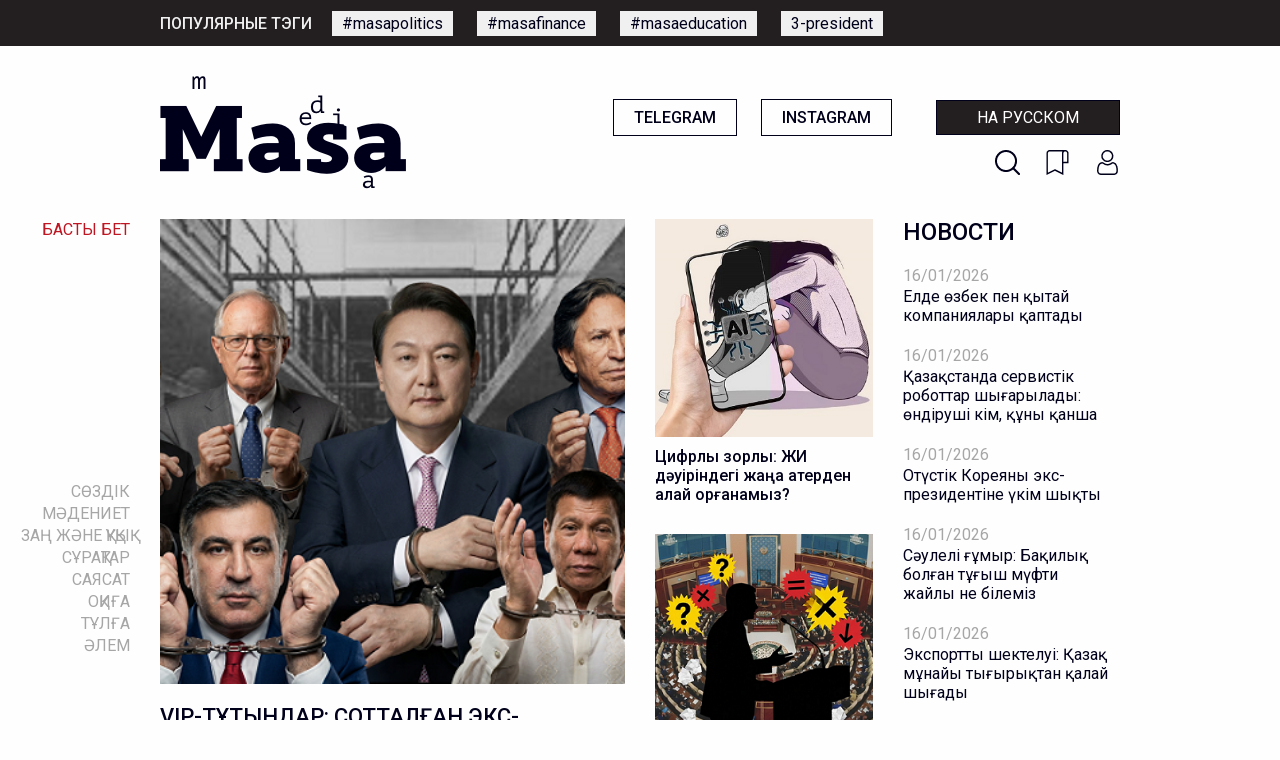

--- FILE ---
content_type: text/html; charset=UTF-8
request_url: https://masa.media/%3C
body_size: 113907
content:
<!doctype html>
<html lang="&lt;" prefix="og: http://ogp.me/ns#">
<head>
    <meta charset="utf-8">
<meta http-equiv="x-ua-compatible" content="ie=edge">
<title>Masa Media | Главная - Издание о политике, правах и законах Казахстана</title>
<meta name="description" content="О правах, законах и политике">
<meta name="viewport" content="width=device-width, initial-scale=1.0">
<meta name="csrf-token" content="IuuTAe32mtvknt9eZ20eYeacjavYNY8OBWR28wXN">
<meta name="yandex-verification" content="21a3d630822b3b10" />

<link rel="icon" type="image/png" href="https://masa.media/img/favicon-96x96.png">

        
<!-- OG -->
<meta property="og:title" content="" />
<meta property="og:description" content="" />
<meta property="og:type" content="" />
<meta property="og:url" content="" />
<meta property="og:image" content="" />
<meta property="og:site_name" content="" />


<meta name="twitter:site" content="">
<meta name="twitter:card" content="" />
<meta name="twitter:title" content="">
<meta name="twitter:description" content="">
<meta name="twitter:image" content="">
<meta name="twitter:image:src" content="">

<!-- <link rel="stylesheet" href="https://stackpath.bootstrapcdn.com/bootstrap/4.5.0/css/bootstrap.min.css" integrity="sha384-9aIt2nRpC12Uk9gS9baDl411NQApFmC26EwAOH8WgZl5MYYxFfc+NcPb1dKGj7Sk" crossorigin="anonymous"> -->

<link rel="stylesheet" type="text/css" href="https://masa.media/css/normalize.css">
<link rel="stylesheet" type="text/css" href="https://masa.media/css/preloader.css">

    <!-- <link rel="stylesheet" href="https://masa.media/css/app.css"> -->

<link href="https://fonts.googleapis.com/css2?family=Roboto:wght@300;400;500;700;900&display=swap" rel="stylesheet">
<link rel="stylesheet" href="https://unpkg.com/swiper/swiper-bundle.min.css">

<!-- Foundation CSS -->
<link rel="stylesheet" href="https://cdn.jsdelivr.net/npm/foundation-sites@6.6.3/dist/css/foundation.min.css" integrity="sha256-ogmFxjqiTMnZhxCqVmcqTvjfe1Y/ec4WaRj/aQPvn+I=" crossorigin="anonymous">

<!-- Lightbox -->
<link rel="stylesheet" type="text/css" href="https://cdnjs.cloudflare.com/ajax/libs/lightbox2/2.11.3/css/lightbox.min.css">

<!-- Yandex.Metrika counter -->
<script type="text/javascript" >
   (function(m,e,t,r,i,k,a){m[i]=m[i]||function(){(m[i].a=m[i].a||[]).push(arguments)};
   m[i].l=1*new Date();k=e.createElement(t),a=e.getElementsByTagName(t)[0],k.async=1,k.src=r,a.parentNode.insertBefore(k,a)})
   (window, document, "script", "https://mc.yandex.ru/metrika/tag.js", "ym");

   ym(66221227, "init", {
        clickmap:true,
        trackLinks:true,
        accurateTrackBounce:true
   });
</script>
<noscript><div><img src="https://mc.yandex.ru/watch/66221227" style="position:absolute; left:-9999px;" alt="" /></div></noscript>
<!-- /Yandex.Metrika counter -->

<!-- Global site tag (gtag.js) - Google Analytics -->
<script async src="https://www.googletagmanager.com/gtag/js?id=UA-169336627-1"></script>
<script>
  window.dataLayer = window.dataLayer || [];
  function gtag(){dataLayer.push(arguments);}
  gtag('js', new Date());

  gtag('config', 'UA-169336627-1');
</script>


	<link rel="stylesheet" type="text/css" href="https://masa.media/css/frontend.css">
	<link rel="stylesheet" type="text/css" href="https://masa.media/css/offcanvas.css">
</head>
<body>
    <!--[if lte IE 9]>
        <p class="browserupgrade">You are using an <strong>outdated</strong> browser. Please <a href="https://browsehappy.com/">upgrade your browser</a> to improve your experience and security.</p>
    <![endif]-->

    <!-- FB sharer -->
    <div id="fb-root"></div>
	<script async defer crossorigin="anonymous" src="https://connect.facebook.net/en_US/sdk.js#xfbml=1&version=v7.0" nonce="TN1ARY6B"></script>

    <!-- <div id="preloader">
	<div id="status"></div>
</div> -->

    <div id="app">
        <!-- HEADER -->

                    
            <!-- Mobile menu -->
<div id="mobile-menu-wrapper" style="display: none;">

    <button id="close-menu">
        X
    </button>

    <!-- button -->
    <div class="grid-x mobile-buttons">
        <ul>
            <li>
                <img src="https://masa.media/img/search_white.png" id="btn-search-mobile">
            </li>
            <li>
                <img src="https://masa.media/img/mobile_favorite.png" id="btn-favorites-mobile">
            </li>
            <li>
                <img src="https://masa.media/img/mobile_user.png"  id="btn-login-mobile" >
            </li>
        </ul>

                    <a href="/" class="language-switcher">На русском</a>
            </div>

    <!-- menu -->
    <div class="grid-x menu-items">
        <nav>
            <ul>
                                                <li>
                    <a
                        href="/kz"
                        data-name="Басты бет"
                        class="sidemenu  ">
                        <!-- <span class="vertical-line"></span> -->

                        Басты бет
                    </a>
                </li>

                                            <li>
                    <a
                        href="/kz/site/words/all?sort=abc"
                        data-name="Сөздік"
                        class="sidemenu  ">
                        <!-- <span class="vertical-line"></span> -->

                        Сөздік
                    </a>
                </li>

                                            <li>
                    <a
                        href="/kz/site/rubrics/43"
                        data-name="Мәдениет"
                        class="sidemenu  ">
                        <!-- <span class="vertical-line"></span> -->

                        Мәдениет
                    </a>
                </li>

                                            <li>
                    <a
                        href="/kz/site/rubrics/1"
                        data-name="Заң және құқық"
                        class="sidemenu  ">
                        <!-- <span class="vertical-line"></span> -->

                        Заң және құқық
                    </a>
                </li>

                                            <li>
                    <a
                        href="/kz/site/questions/all"
                        data-name="Сұрақтар"
                        class="sidemenu  ">
                        <!-- <span class="vertical-line"></span> -->

                        Сұрақтар
                    </a>
                </li>

                                            <li>
                    <a
                        href="/kz/site/rubrics/2"
                        data-name="Саясат"
                        class="sidemenu  ">
                        <!-- <span class="vertical-line"></span> -->

                        Саясат
                    </a>
                </li>

                                            <li>
                    <a
                        href="/kz/site/rubrics/3"
                        data-name="Оқиға"
                        class="sidemenu  ">
                        <!-- <span class="vertical-line"></span> -->

                        Оқиға
                    </a>
                </li>

                                            <li>
                    <a
                        href="/kz/site/rubrics/4"
                        data-name="Тұлға"
                        class="sidemenu  ">
                        <!-- <span class="vertical-line"></span> -->

                        Тұлға
                    </a>
                </li>

                                            <li>
                    <a
                        href="/kz/site/rubrics/5"
                        data-name="Әлем"
                        class="sidemenu  ">
                        <!-- <span class="vertical-line"></span> -->

                        Әлем
                    </a>
                </li>

                                        </ul>
        </nav>
    </div>



    <div class="menu-socials grid-x">
        <div class="cell small-6" style="padding-right: 10px;">
            <a href="https://t.me/masamedia">Telegram</a>
        </div>
        <div class="cell small-6" style="padding-left: 10px;">
            <a href="https://www.instagram.com/masa.media.kz/">Instagram</a>
        </div>
    </div>

    <div class="menu-tags">
        <span>Популярные тэги:</span>








    </div>

    <!-- <div class="menu-donate">
        <a href="/site/donate">
            donate
        </a>
    </div> -->
</div>

<section id="mobile-topbar" class="mobile-topbar hide-for-medium">
    <div class="grid-x">
        <div class="cell">
            <div class="mobile-topbar-items">
                <button class="mobile-menu" type="button" id="mobile-menu-toggle">
                    <img id="toggle-mobile-menu-btn" src="https://masa.media/img/mobile-humburger.png" width="30" height="30">
                </button>

                <div class="mobile-logo">
                    <a href="/&lt;">
                        <img src="https://masa.media/img/mobile-logo.png" width="99" height="60">
                    </a>
                </div>

                <div class="mobile-search">
                    <img src="https://masa.media/img/search.png" id="btn-search-mobile-2" width="25" height="25">
                </div>
            </div>
        </div>
    </div>
</section>

<section id="header-tags" class="show-for-medium">
    <div class="grid-container no-padding header-tags">
        <div class="header-tags-title">Популярные тэги</div>
        <div class="header-tags-list">
            <ul>
                                                                                        <li><a href="/&lt;/site/tags/59">#masapolitics</a></li>
                                                    <li><a href="/&lt;/site/tags/60">#masafinance</a></li>
                                                    <li><a href="/&lt;/site/tags/61">#masaeducation</a></li>
                                                    <li><a href="/&lt;/site/tags/98">3-president</a></li>
                                                                        </ul>
        </div>
    </div>
</section>

<section id="header" class="show-for-medium">
    <div class="header grid-container no-padding">
        <div class="logo">
        	<a href="/&lt;">
        		<img src="https://masa.media/img/logo.png">
        	</a>
        </div>

        <div class="header-right">
            <div class="header-buttons">
            	<a href="https://t.me/masamedia" target="_blank" class="button-masa button-simple">Telegram</a>
            	<a href="https://www.instagram.com/masa.media.kz/" target="_blank" class="button-masa button-simple">Instagram</a>

                                    <a href="/" class="button-masa button-language">На русском</a>
                
            </div>
            <div class="header-icons">
                <a id="btn-search-desktop"></a>
                <a id="btn-favorites"></a>
                <a  id="btn-login" ></a>

<!--             	<img src="https://masa.media/img/search.png" id="btn-search-desktop" class="show-for-medium">
            	<img src="https://masa.media/img/bookmark.png" id="btn-favorites">
            	<img src="https://masa.media/img/user.png" >
 -->            </div>
        </div>

    </div>
</section>


<!-- BREADCRUBMBS -->
<section>

    </section>

<!-- SIDEMENU  -->
<div id="sidemenu">

    <ul>
        
                    <li>
                <a
                    id="menu-0"
                    href="/kz"
                    data-path="%3C"
                    data-name="Басты бет"
                    class="sidemenu ">
                    Басты бет
                </a>
            </li>

                                <li>
                <a
                    id="menu-1"
                    href="/kz/site/words/all?sort=abc"
                    data-path="%3C"
                    data-name="Сөздік"
                    class="sidemenu ">
                    Сөздік
                </a>
            </li>

                                <li>
                <a
                    id="menu-2"
                    href="/kz/site/rubrics/43"
                    data-path="%3C"
                    data-name="Мәдениет"
                    class="sidemenu ">
                    Мәдениет
                </a>
            </li>

                                <li>
                <a
                    id="menu-3"
                    href="/kz/site/rubrics/1"
                    data-path="%3C"
                    data-name="Заң және құқық"
                    class="sidemenu ">
                    Заң және құқық
                </a>
            </li>

                                <li>
                <a
                    id="menu-4"
                    href="/kz/site/questions/all"
                    data-path="%3C"
                    data-name="Сұрақтар"
                    class="sidemenu ">
                    Сұрақтар
                </a>
            </li>

                                <li>
                <a
                    id="menu-5"
                    href="/kz/site/rubrics/2"
                    data-path="%3C"
                    data-name="Саясат"
                    class="sidemenu ">
                    Саясат
                </a>
            </li>

                                <li>
                <a
                    id="menu-6"
                    href="/kz/site/rubrics/3"
                    data-path="%3C"
                    data-name="Оқиға"
                    class="sidemenu ">
                    Оқиға
                </a>
            </li>

                                <li>
                <a
                    id="menu-7"
                    href="/kz/site/rubrics/4"
                    data-path="%3C"
                    data-name="Тұлға"
                    class="sidemenu ">
                    Тұлға
                </a>
            </li>

                                <li>
                <a
                    id="menu-8"
                    href="/kz/site/rubrics/5"
                    data-path="%3C"
                    data-name="Әлем"
                    class="sidemenu ">
                    Әлем
                </a>
            </li>

                        </ul>

</div>

<!-- MAINMENU -> WIDTH < 1440 -->
<section id="mainmenu">
    <div>
        <hr class="top-divider">
    </div>

    <div class="mainmenu-box">
        <ul>
            
                        <li data-url="/kz" data-path="%3C">
                <a id="menu-0" href="/kz" class="mainmenu-item ">site.Басты бет</a>
            </li>
                        <li data-url="/kz/site/words/all?sort=abc" data-path="%3C">
                <a id="menu-1" href="/kz/site/words/all?sort=abc" class="mainmenu-item ">site.Сөздік</a>
            </li>
                        <li data-url="/kz/site/rubrics/43" data-path="%3C">
                <a id="menu-2" href="/kz/site/rubrics/43" class="mainmenu-item ">site.Мәдениет</a>
            </li>
                        <li data-url="/kz/site/rubrics/1" data-path="%3C">
                <a id="menu-3" href="/kz/site/rubrics/1" class="mainmenu-item ">site.Заң және құқық</a>
            </li>
                        <li data-url="/kz/site/questions/all" data-path="%3C">
                <a id="menu-4" href="/kz/site/questions/all" class="mainmenu-item ">site.Сұрақтар</a>
            </li>
                        <li data-url="/kz/site/rubrics/2" data-path="%3C">
                <a id="menu-5" href="/kz/site/rubrics/2" class="mainmenu-item ">site.Саясат</a>
            </li>
                        <li data-url="/kz/site/rubrics/3" data-path="%3C">
                <a id="menu-6" href="/kz/site/rubrics/3" class="mainmenu-item ">site.Оқиға</a>
            </li>
                        <li data-url="/kz/site/rubrics/4" data-path="%3C">
                <a id="menu-7" href="/kz/site/rubrics/4" class="mainmenu-item ">site.Тұлға</a>
            </li>
                        <li data-url="/kz/site/rubrics/5" data-path="%3C">
                <a id="menu-8" href="/kz/site/rubrics/5" class="mainmenu-item ">site.Әлем</a>
            </li>
                    </ul>
    </div>

    <div>
        <hr class="bottom-divider">
    </div>
</section>

<!-- FLOATING DONATE BUTTON -->
<!-- <div id="donate" class="show-for-medium">
    <a href="/site/donate">
        <img src="https://masa.media/img/btn-donate.png" width="45px">
    </a>
</div> -->







        
        <!-- NOTIFICATIONS -->
        <div class="grid-container no-padding">
    
    

    

</div>
        
        
    <!-- Top posts -->
    <section id="news-feed">
        <div id="feed-wrapper" class="feed-wrapper grid-container no-padding">
            <div class="grid-x">

                                <div class="main-news cell medium-6 large-6">

                    <a href="/&lt;/site/vip-ttyndar-sottalan-eks-prezidentterdi-trmedegi-miri-anday">
                        <div class="square-div">
                            <div class="square-content" style="background-image: url(https://masa.media/storage/img/articles/imgt_1768582131.PNG)">
                                <div class="hover-box">
    <div class="hover-fav add-to-fav " data-id="2279"></div>

    <div class="hover-stats">
        <span class="hover-date">
            <!-- 2026-01-16T15:19:27.000000Z -->
        </span>

        <img class="hover_icon" src="https://masa.media/img/eye_white.png">
        <span class="hover-hits">
            47
        </span>

        <img class="hover_icon" src="https://masa.media/img/comment_white.png">
        <span class="hover-comments">
                            0
                    </span>
    </div>
</div>                            </div>
                        </div>
                    </a>

                    <h1>
                        <a href="/&lt;/site/vip-ttyndar-sottalan-eks-prezidentterdi-trmedegi-miri-anday">
                            VIP-тұтқындар: Сотталған экс-президенттердің түрмедегі өмірі қандай?
                        </a>
                    </h1>

                    <p>Оңтүстік Кореяның бұрынғы президенті Юн Сок Ёльдің сотталуы ақпарат құралдарында қызу талқыланып жатыр. Алайда ол түрмеге қамалған алғашқы және соңғы президент емес.</p>
                </div>
                

                <div class="secondary-news cell medium-3 large-3">
                    <div class="grid-x">
                                                <div class="secondary1 cell small-6 medium-12 large-12">
                            <a href="/&lt;/site/tsifrly-zorly-zhi-duirindegi-zhaa-aterden-alay-oranamyz">
                                <div class="square-div">
                                    <div class="square-content" style="background-image: url(https://masa.media/storage/img/articles/imgt_1768487013.jpeg)">

                                        <div class="hover-box">
    <div class="hover-fav add-to-fav " data-id="2267"></div>

    <div class="hover-stats">
        <span class="hover-date">
            <!-- 2026-01-15T14:07:56.000000Z -->
        </span>

        <img class="hover_icon" src="https://masa.media/img/eye_white.png">
        <span class="hover-hits">
            157
        </span>

        <img class="hover_icon" src="https://masa.media/img/comment_white.png">
        <span class="hover-comments">
                            0
                    </span>
    </div>
</div>                                    </div>
                                </div>
                            </a>

                            <h3>
                                <a href="/&lt;/site/tsifrly-zorly-zhi-duirindegi-zhaa-aterden-alay-oranamyz">
                                    Цифрлық зорлық: ЖИ дәуіріндегі жаңа қатерден қалай қорғанамыз?
                                </a>
                            </h3>
                        </div>
                        
                                                <div class="secondary2 cell small-6 medium-12 large-12">
                            <a href="/&lt;/site/otyr-2-sheneunikter-mzhiliske-dayyndysyz-keluden-nege-yalmaydy">
                                <div class="square-div">
                                    <div class="square-content" style="background-image: url(https://masa.media/storage/img/articles/IMG_9545_1768405556.PNG)">
                                        <div class="hover-box">
    <div class="hover-fav add-to-fav " data-id="2263"></div>

    <div class="hover-stats">
        <span class="hover-date">
            <!-- 2026-01-14T14:26:52.000000Z -->
        </span>

        <img class="hover_icon" src="https://masa.media/img/eye_white.png">
        <span class="hover-hits">
            219
        </span>

        <img class="hover_icon" src="https://masa.media/img/comment_white.png">
        <span class="hover-comments">
                            0
                    </span>
    </div>
</div>                                    </div>
                                </div>
                            </a>

                            <h3>
                                <a href="/&lt;/site/otyr-2-sheneunikter-mzhiliske-dayyndysyz-keluden-nege-yalmaydy">
                                    Отыр, «2»!: Шенеуніктер Мәжіліске дайындықсыз келуден неге ұялмайды?
                                </a>
                            </h3>
                        </div>
                                            </div>

                </div>


                <div class="news-scrollbar cell medium-3 large-3">
                    <h2>Новости</h2>

                    <ul class="show-for-medium">
                                                <li>
                            <span>
    16/01/2026
</span>
                            <p>
                                <a href="/&lt;/site/elde-zbek-pen-ytay-kompaniyalary-aptady">
                                    Елде өзбек пен қытай компаниялары қаптады
                                </a>
                            </p>
                        </li>
                                                <li>
                            <span>
    16/01/2026
</span>
                            <p>
                                <a href="/&lt;/site/azastanda-servistik-robottar-shyarylady-ndirushi-kim-ny-ansha">
                                    Қазақстанда сервистік роботтар шығарылады: өндіруші кім, құны қанша
                                </a>
                            </p>
                        </li>
                                                <li>
                            <span>
    16/01/2026
</span>
                            <p>
                                <a href="/&lt;/site/otstik-koreyany-eks-prezidentine-kim-shyty">
                                    Оңтүстік Кореяның экс-президентіне үкім шықты
                                </a>
                            </p>
                        </li>
                                                <li>
                            <span>
    16/01/2026
</span>
                            <p>
                                <a href="/&lt;/site/suleli-myr-baily-bolan-tysh-mfti-zhayly-ne-bilemiz">
                                    Сәулелі ғұмыр: Бақилық болған тұңғыш мүфти жайлы не білеміз
                                </a>
                            </p>
                        </li>
                                                <li>
                            <span>
    16/01/2026
</span>
                            <p>
                                <a href="/&lt;/site/eksportty-shektelui-aza-mnayy-tyyrytan-alay-shyady">
                                    Экспорттың шектелуі: Қазақ мұнайы тығырықтан қалай шығады
                                </a>
                            </p>
                        </li>
                                                <li>
                            <span>
    16/01/2026
</span>
                            <p>
                                <a href="/&lt;/site/armandar-oryndalady-tramp-nobel-syylyyna-ol-zhetkizdi">
                                    Армандар «орындалады»: Трамп Нобель сыйлығына қол жеткізді
                                </a>
                            </p>
                        </li>
                                                <li>
                            <span>
    15/01/2026
</span>
                            <p>
                                <a href="/&lt;/site/azastanda-zhi-imam-payda-bolady-oan-anday-mindet-zhkteledi">
                                    Қазақстанда «ЖИ-имам» пайда болады: оған қандай міндет жүктеледі
                                </a>
                            </p>
                        </li>
                                                <li>
                            <span>
    15/01/2026
</span>
                            <p>
                                <a href="/&lt;/site/ash-baylyyn-rlaushylar-amerika-azastandytara-viza-berudi-nege-totatty">
                                    «АҚШ байлығын ұрлаушылар»: Америка қазақстандықтарға виза беруді неге тоқтатты
                                </a>
                            </p>
                        </li>
                                                <li>
                            <span>
    15/01/2026
</span>
                            <p>
                                <a href="/&lt;/site/auip-dabyly-ksheydi-lem-elderi-irannan-beze-bastady">
                                    Қауіп дабылы күшейді: Әлем елдері Ираннан безе бастады
                                </a>
                            </p>
                        </li>
                                                <li>
                            <span>
    15/01/2026
</span>
                            <p>
                                <a href="/&lt;/site/resey-zauytynda-azastandytardy-aza-tabuy-ylmysty-is-ozaldy">
                                    Ресей зауытында қазақстандықтардың қаза табуы: қылмыстық іс қозғалды
                                </a>
                            </p>
                        </li>
                                                <li>
                            <span>
    14/01/2026
</span>
                            <p>
                                <a href="/&lt;/site/zhambylday-ygili-altyn-kenishin-igeretin-kompaniya-zhabylyp-tyndy">
                                    Жамбылдағы әйгілі алтын кенішін игеретін компания жабылып тынды
                                </a>
                            </p>
                        </li>
                                                <li>
                            <span>
    14/01/2026
</span>
                            <p>
                                <a href="/&lt;/site/tabys-deklaratsiyasy-500-mln-tege-tapan-deputat-el-reaktsiyasyna-nege-ta">
                                    Табыс декларациясы: 500 млн теңге тапқан депутат ел реакциясына неге таң?
                                </a>
                            </p>
                        </li>
                                                <li>
                            <span>
    14/01/2026
</span>
                            <p>
                                <a href="/&lt;/site/dron-shabuyly-kemelerdi-satandyru-ny-krt-sti">
                                    Дрон шабуылы: кемелерді сақтандыру құны күрт өсті
                                </a>
                            </p>
                        </li>
                                                <li>
                            <span>
    14/01/2026
</span>
                            <p>
                                <a href="/&lt;/site/zhi-kontent-shin-ayyppl-eki-knnen-keyin-zhaa-za-kshine-enedi">
                                    ЖИ-контент үшін айыппұл: Екі күннен кейін жаңа заң күшіне енеді
                                </a>
                            </p>
                        </li>
                                                <li>
                            <span>
    13/01/2026
</span>
                            <p>
                                <a href="/&lt;/site/ara-teizdegi-shabuyl-aza-mnayy-tieletin-kemelerge-anday-zaym-keldi">
                                    Қара теңіздегі шабуыл: Қазақ мұнайы тиелетін кемелерге қандай зақым келді
                                </a>
                            </p>
                        </li>
                                                <li>
                            <span>
    13/01/2026
</span>
                            <p>
                                <a href="/&lt;/site/ramazan-men-oraza-ayt-ashan-bastalady">
                                    Рамазан мен Ораза айт қашан басталады
                                </a>
                            </p>
                        </li>
                                                <li>
                            <span>
    13/01/2026
</span>
                            <p>
                                <a href="/&lt;/site/azastan-ash-kelisszderi-toaev-z-kilin-tadady">
                                    Қазақстан-АҚШ келіссөздері: Тоқаев өз өкілін таңдады
                                </a>
                            </p>
                        </li>
                                                <li>
                            <span>
    13/01/2026
</span>
                            <p>
                                <a href="/&lt;/site/ytay-aza-kenishterin-zhappay-iemdenbek-pe">
                                    Қытай қазақ кеніштерін жаппай иемденбек пе?
                                </a>
                            </p>
                        </li>
                                                <li>
                            <span>
    13/01/2026
</span>
                            <p>
                                <a href="/&lt;/site/biyl-otstik-irler-rashyly-zardabyn-tartuy-mmkin">
                                    Биыл оңтүстік өңірлер құрғақшылық зардабын тартуы мүмкін
                                </a>
                            </p>
                        </li>
                                                <li>
                            <span>
    13/01/2026
</span>
                            <p>
                                <a href="/&lt;/site/azastanday-sauda-satty-khaly-neni-zhii-ttynady">
                                    Қазақстандағы сауда-саттық: халық нені жиі тұтынады
                                </a>
                            </p>
                        </li>
                                                <li>
                            <span>
    13/01/2026
</span>
                            <p>
                                <a href="/&lt;/site/zhmysshyny-sausaynan-ayyryluy-azamys-sotta-zheilip-aldy">
                                    Жұмысшының саусағынан айырылуы: «Қазақмыс» сотта жеңіліп қалды
                                </a>
                            </p>
                        </li>
                                                <li>
                            <span>
    13/01/2026
</span>
                            <p>
                                <a href="/&lt;/site/ygili-colors-zhobasynda-azaty-ni-shyraldy">
                                    Әйгілі COLORS жобасында қазақтың әні шырқалды
                                </a>
                            </p>
                        </li>
                                                <li>
                            <span>
    13/01/2026
</span>
                            <p>
                                <a href="/&lt;/site/tramp-iranmen-sauda-zhasaytyn-elderdi-zhazalau-zholyn-aytty">
                                    Трамп Иранмен сауда жасайтын елдерді жазалау жолын айтты
                                </a>
                            </p>
                        </li>
                                                <li>
                            <span>
    12/01/2026
</span>
                            <p>
                                <a href="/&lt;/site/babamarovty-limi-isti-belgili-sudya-klbaeva-araydy">
                                    Бабақұмаровтың өлімі: Істі белгілі судья Көлбаева қарайды
                                </a>
                            </p>
                        </li>
                                                <li>
                            <span>
    12/01/2026
</span>
                            <p>
                                <a href="/&lt;/site/oligarkhtar-burabayday-mydaan-gektar-zherlerinen-ayryldy">
                                    Олигархтар Бурабайдағы мыңдаған гектар жерлерінен айрылды
                                </a>
                            </p>
                        </li>
                                                <li>
                            <span>
    12/01/2026
</span>
                            <p>
                                <a href="/&lt;/site/azastanda-e-ymbat-nan-ay-alada">
                                    Қазақстанда ең қымбат нан қай қалада?
                                </a>
                            </p>
                        </li>
                                                <li>
                            <span>
    12/01/2026
</span>
                            <p>
                                <a href="/&lt;/site/ny-293-mln-tege-almatyday-elitaly-pterler-kshtik-rylymdara-berilgen">
                                    Құны – 293 млн теңге: Алматыдағы элиталық пәтерлер күштік құрылымдарға берілген
                                </a>
                            </p>
                        </li>
                                                <li>
                            <span>
    12/01/2026
</span>
                            <p>
                                <a href="/&lt;/site/eks-sudya-zholmanova-tay-da-sot-aldynda-zhauap-beredi">
                                    Экс-судья Жолманова тағы да сот алдында жауап береді
                                </a>
                            </p>
                        </li>
                                                <li>
                            <span>
    12/01/2026
</span>
                            <p>
                                <a href="/&lt;/site/altyn-naryy-dr-silkindi-baa-tarikhi-mezheden-asty">
                                    Алтын нарығы дүр сілкінді: баға тарихи межеден асты
                                </a>
                            </p>
                        </li>
                                                <li>
                            <span>
    12/01/2026
</span>
                            <p>
                                <a href="/&lt;/site/taylandta-azastan-turisteri-mingen-kater-apata-shyrady">
                                    Тайландта Қазақстан туристері мінген катер апатқа ұшырады
                                </a>
                            </p>
                        </li>
                                                <li>
                            <span>
    12/01/2026
</span>
                            <p>
                                <a href="/&lt;/site/tramp-zin-venesuela-prezidenti-dep-zhariyalady">
                                    Трамп өзін Венесуэла президенті деп жариялады
                                </a>
                            </p>
                        </li>
                                                <li>
                            <span>
    12/01/2026
</span>
                            <p>
                                <a href="/&lt;/site/iranday-narazyly-ereuilshiler-sany-30-mln-a-zhetti">
                                    Ирандағы наразылық: ереуілшілер саны 30 млн-ға жетті
                                </a>
                            </p>
                        </li>
                                                <li>
                            <span>
    11/01/2026
</span>
                            <p>
                                <a href="/&lt;/site/azastanday-raymshyly-kim-ilikti-kim-ilikpedi">
                                    Қазақстандағы рақымшылық: кім ілікті, кім ілікпеді?
                                </a>
                            </p>
                        </li>
                                                <li>
                            <span>
    11/01/2026
</span>
                            <p>
                                <a href="/&lt;/site/reyting-lemdegi-e-punktualdy-uekompaniyalar">
                                    Рейтинг: Әлемдегі ең пунктуалды әуекомпаниялар
                                </a>
                            </p>
                        </li>
                                                <li>
                            <span>
    09/01/2026
</span>
                            <p>
                                <a href="/&lt;/site/shymkentti-eks-kimi-zhaa-yzmetke-taayyndaldy">
                                    Шымкенттің экс-әкімі жаңа қызметке тағайындалды
                                </a>
                            </p>
                        </li>
                                                <li>
                            <span>
    09/01/2026
</span>
                            <p>
                                <a href="/&lt;/site/boyy-150-sm-den-tmen-azastanda-kimderge-klik-zhrgizuge-bolmaydy">
                                    Бойы 150 см-ден төмен: Қазақстанда кімдерге көлік жүргізуге болмайды
                                </a>
                            </p>
                        </li>
                                                <li>
                            <span>
    09/01/2026
</span>
                            <p>
                                <a href="/&lt;/site/reyting-ayly-zholdardy-aysysy-e-kp-kiris-tsirdi">
                                    Рейтинг: Ақылы жолдардың қайсысы ең көп кіріс түсірді
                                </a>
                            </p>
                        </li>
                                                <li>
                            <span>
    07/01/2026
</span>
                            <p>
                                <a href="/&lt;/site/azastandytar-z-zeynetaysy-kimni-olynda-ekenin-bilmeydi">
                                    Қазақстандықтар өз зейнетақысы кімнің қолында екенін білмейді
                                </a>
                            </p>
                        </li>
                                                <li>
                            <span>
    06/01/2026
</span>
                            <p>
                                <a href="/&lt;/site/almaty-men-astanany-eks-kimderin-zhbaylary-asyrap-otyr-ma">
                                    Алматы мен Астананың экс-әкімдерін жұбайлары асырап отыр ма?
                                </a>
                            </p>
                        </li>
                                                <li>
                            <span>
    01/05/2025
</span>
                            <p>
                                <a href="/&lt;/site/ash-ta-zasyz-zhrgen-bir-top-azastandy-elden-shyaryldy">
                                    АҚШ-та заңсыз жүрген бір топ қазақстандық елден шығарылды
                                </a>
                            </p>
                        </li>
                                                <li>
                            <span>
    29/04/2025
</span>
                            <p>
                                <a href="/&lt;/site/azastanda-baspa-biznesi-s-tan-bosatylady">
                                    Қазақстанда баспа бизнесі ҚҚС-тан босатылады
                                </a>
                            </p>
                        </li>
                                                <li>
                            <span>
    24/04/2025
</span>
                            <p>
                                <a href="/&lt;/site/er-adam-12-zhasar-oushya-beyneoyrau-shalany-shin-7-zhyla-sottaldy">
                                    Ер адам 12 жасар оқушыға бейнеқоңырау шалғаны үшін 7 жылға сотталды
                                </a>
                            </p>
                        </li>
                                                <li>
                            <span>
    21/04/2025
</span>
                            <p>
                                <a href="/&lt;/site/azastanda-bir-zhylda-124-my-neke-61-my-azhyrasu-deregi-tirkelgen">
                                    Қазақстанда бір жылда 124 мың неке, 61 мың ажырасу дерегі тіркелген
                                </a>
                            </p>
                        </li>
                                                <li>
                            <span>
    18/04/2025
</span>
                            <p>
                                <a href="/&lt;/site/shymkenttegi-zhastar-ortalyynda-layk-baspaan-yzmetkerler-ysyma-shyrady">
                                    Шымкенттегі жастар орталығында  ”лайк баспаған”  қызметкерлер қысымға ұшырады
                                </a>
                            </p>
                        </li>
                                                <li>
                            <span>
    17/04/2025
</span>
                            <p>
                                <a href="/&lt;/site/azastanny-ukrainaday-elshisi-auysty">
                                    Қазақстанның Украинадағы елшісі ауысты
                                </a>
                            </p>
                        </li>
                                                <li>
                            <span>
    14/04/2025
</span>
                            <p>
                                <a href="/&lt;/site/aza-muzykasy-instagram-men-facebook-ke-ayta-oraldy">
                                    Қазақ музыкасы Instagram мен Facebook-ке қайта оралды
                                </a>
                            </p>
                        </li>
                                                <li>
                            <span>
    11/04/2025
</span>
                            <p>
                                <a href="/&lt;/site/golan-zhotalarynday-bitimgerlik-missiyaa-yzdar-da-attandy">
                                    Голан жоталарындағы бітімгерлік миссияға қыздар да аттанды
                                </a>
                            </p>
                        </li>
                                                <li>
                            <span>
    11/04/2025
</span>
                            <p>
                                <a href="/&lt;/site/bulling-rbandaryny-zhan-tebirenisi-teatrda-sakhnalanba">
                                    Буллинг құрбандарының жан тебіренісі театрда сахналанбақ
                                </a>
                            </p>
                        </li>
                                                <li>
                            <span>
    09/04/2025
</span>
                            <p>
                                <a href="/&lt;/site/ba-ansha-payyz-s-tleydi-gazetter-0-tv-men-sayttar-10">
                                    БАҚ қанша пайыз ҚҚС төлейді:  газеттер  0%, тв мен сайттар 10%?
                                </a>
                            </p>
                        </li>
                                                <li>
                            <span>
    07/04/2025
</span>
                            <p>
                                <a href="/&lt;/site/dollar-birden-13-tegege-ymbattady">
                                    Доллар бірден 13 теңгеге қымбаттады
                                </a>
                            </p>
                        </li>
                                                <li>
                            <span>
    02/04/2025
</span>
                            <p>
                                <a href="/&lt;/site/azastan-turlova-mayday-zhaty-lemdik-forbes-reytinginde-ansha-aza-bar">
                                    Қазақстан Турловқа майдай жақты: Әлемдік Forbes рейтингінде қанша “қазақ” бар
                                </a>
                            </p>
                        </li>
                                                <li>
                            <span>
    01/04/2025
</span>
                            <p>
                                <a href="/&lt;/site/khomay-kim-may-s-pa-may-ana-ma">
                                    Хомай кім? Құмай  құс па, Ұмай ана ма?
                                </a>
                            </p>
                        </li>
                                                <li>
                            <span>
    27/03/2025
</span>
                            <p>
                                <a href="/&lt;/site/yrybaev-kimni-adamy">
                                    ҚЫРЫҚБАЕВ КІМНІҢ АДАМЫ?
                                </a>
                            </p>
                        </li>
                                                <li>
                            <span>
    25/03/2025
</span>
                            <p>
                                <a href="/&lt;/site/azastan-zhyly-etin-mooliya-men-urugvaydan-importtap-otyr">
                                    Қазақстан жылқы етін Моңғолия мен Уругвайдан импорттап отыр
                                </a>
                            </p>
                        </li>
                                                <li>
                            <span>
    23/02/2025
</span>
                            <p>
                                <a href="/&lt;/site/ukraina-ash-a-90-mlrd-dollar-ana-bereshek-ekenin-mlimdedi">
                                    Украина АҚШ-қа 90 млрд доллар ғана берешек екенін мәлімдеді
                                </a>
                            </p>
                        </li>
                                                <li>
                            <span>
    22/02/2025
</span>
                            <p>
                                <a href="/&lt;/site/yzym-emdeu-ortalyynan-ayay-auyr-bolyp-keldi-psikh-dispanserde-zorlanan-nauasty-anasy">
                                    «Қызым емдеу орталығынан аяғы ауыр болып келді». Псих диспансерде зорланған науқастың анасы
                                </a>
                            </p>
                        </li>
                                                <li>
                            <span>
    13/02/2025
</span>
                            <p>
                                <a href="/&lt;/site/trt-balany-anasy-bryny-kyeuine-moraldy-temay-tleuge-mindetteldi">
                                    Төрт баланың анасы бұрынғы күйеуіне моральдық өтемақы төлеуге міндеттелді
                                </a>
                            </p>
                        </li>
                                                <li>
                            <span>
    12/02/2025
</span>
                            <p>
                                <a href="/&lt;/site/s-simi-bizneske-ttynushya-zhne-byudzhetke-alay-ser-etedi">
                                    ҚҚС өсімі: Бизнеске, тұтынушыға және бюджетке қалай әсер етеді
                                </a>
                            </p>
                        </li>
                                                <li>
                            <span>
    12/02/2025
</span>
                            <p>
                                <a href="/&lt;/site/67-shi-gremmi-kimder-zhedi-kimder-yzyl-kilemnen-uyldy">
                                    67-ші «Грэмми»: кімдер жеңді, кімдер қызыл кілемнен қуылды
                                </a>
                            </p>
                        </li>
                                                <li>
                            <span>
    20/01/2025
</span>
                            <p>
                                <a href="/&lt;/site/belsendi-sem-zhpisheva-15-tulikke-amaldy">
                                    Белсенді Әсем Жәпішева 15 тәулікке қамалды
                                </a>
                            </p>
                        </li>
                                                <li>
                            <span>
    15/01/2025
</span>
                            <p>
                                <a href="/&lt;/site/byltyr-azastanda-zhaa-avtoklikter-satylymy-boyynsha-rekord-zhaardy">
                                    Былтыр Қазақстанда  жаңа автокөліктер сатылымы бойынша рекорд жаңарды
                                </a>
                            </p>
                        </li>
                                                <li>
                            <span>
    14/01/2025
</span>
                            <p>
                                <a href="/&lt;/site/ashylanyna-bir-ay-da-bolmaan-baylardy-zhornalynan-bas-redaktory-ketip-aldy">
                                    Ашылғанына бір ай да болмаған байлардың жорналынан бас редакторы кетіп қалды
                                </a>
                            </p>
                        </li>
                                                <li>
                            <span>
    27/02/2024
</span>
                            <p>
                                <a href="/&lt;/site/makron-ukrainaa-sker-zhiberu-mmkindigin-zhoa-shyarmady">
                                    Макрон Украинаға әскер жіберу мүмкіндігін жоққа шығармады
                                </a>
                            </p>
                        </li>
                                                <li>
                            <span>
    27/02/2024
</span>
                            <p>
                                <a href="/&lt;/site/almatyda-zhurnalist-ayslu-toyshybek-piketke-shyty">
                                    Алматыда журналист Айсұлу Тойшыбек пикетке шықты
                                </a>
                            </p>
                        </li>
                                                <li>
                            <span>
    26/02/2024
</span>
                            <p>
                                <a href="/&lt;/site/uandy-bishimbaevty-isi-sota-tsti">
                                    Қуандық Бишімбаевтың ісі сотқа түсті
                                </a>
                            </p>
                        </li>
                                                <li>
                            <span>
    23/02/2024
</span>
                            <p>
                                <a href="/&lt;/site/tergeushiler-lymdy-zhasyryn-zherlegisi-keledi-aleksey-navalnyydy-myitin-anasyna-krsetti">
                                    «Тергеушілер ұлымды жасырын жерлегісі келеді»: Алексей Навальныйдың мәйітін анасына көрсетті
                                </a>
                            </p>
                        </li>
                                                <li>
                            <span>
    23/02/2024
</span>
                            <p>
                                <a href="/&lt;/site/armeniya-sh-a-msheligin-totatty">
                                    Армения ҰҚШҰ-ға мүшелігін тоқтатты
                                </a>
                            </p>
                        </li>
                                                <li>
                            <span>
    22/02/2024
</span>
                            <p>
                                <a href="/&lt;/site/amauday-zhurnalist-duman-mkhammedkrim-ashty-zhariyalady">
                                    Қамаудағы журналист Думан Мұхаммедкәрім аштық жариялады
                                </a>
                            </p>
                        </li>
                                                <li>
                            <span>
    21/02/2024
</span>
                            <p>
                                <a href="/&lt;/site/ytayly-khakerlik-top-eki-zhyl-boyy-azastanny-mayzdy-it-infrarylymdaryn-baylan">
                                    Қытайлық хакерлік топ екі жыл бойы Қазақстанның маңызды IT инфрақұрылымдарын бақылған
                                </a>
                            </p>
                        </li>
                                                <li>
                            <span>
    21/02/2024
</span>
                            <p>
                                <a href="/&lt;/site/ministr-balaeva-amauday-zhurnalist-mkhammedkrimdi-sayasi-ttyn-dep-eseptemeydi">
                                    Министр Балаева қамаудағы журналист Мұхаммедкәрімді «саяси тұтқын» деп есептемейді
                                </a>
                            </p>
                        </li>
                                                <li>
                            <span>
    20/02/2024
</span>
                            <p>
                                <a href="/&lt;/site/oranys-ministrligi-azastanny-bitimger-kshteri-golan-zhotasyna-barua-dayyn-ekenin-mlimdedi">
                                    Қорғаныс министрлігі Қазақстанның бітімгер күштері Голан жотасына баруға дайын екенін мәлімдеді
                                </a>
                            </p>
                        </li>
                                                <li>
                            <span>
    20/02/2024
</span>
                            <p>
                                <a href="/&lt;/site/resey-tergeu-komiteti-navalnyydy-myitin-14-knnen-keyin-beretinin-mlimdedi">
                                    Ресей тергеу комитеті Навальныйдың мәйітін 14 күннен кейін беретінін мәлімдеді
                                </a>
                            </p>
                        </li>
                                                <li>
                            <span>
    19/02/2024
</span>
                            <p>
                                <a href="/&lt;/site/aleksey-navalnyydy-yeli-yuliya-navalnaya-kyeuini-isin-ary-aray-zhalastyratynyn-mlimdedi">
                                    Алексей Навальныйдың әйелі Юлия Навальная күйеуінің ісін ары қарай жалғастыратынын мәлімдеді
                                </a>
                            </p>
                        </li>
                                                <li>
                            <span>
    19/02/2024
</span>
                            <p>
                                <a href="/&lt;/site/resey-nshisi-yuriy-shevchuk-astanaday-kontsertinde-aleksey-navalnyya-n-arnady">
                                    Ресей әншісі Юрий Шевчук Астанадағы концертінде Алексей Навальныйға ән арнады
                                </a>
                            </p>
                        </li>
                                                <li>
                            <span>
    19/02/2024
</span>
                            <p>
                                <a href="/&lt;/site/sheshenstanda-ramzan-adyrovty-18-zhastay-ly-ministr-bolyp-taayyndaldy">
                                    Шешенстанда Рамзан Қадыровтың 18 жастағы ұлы министр болып тағайындалды
                                </a>
                            </p>
                        </li>
                                                <li>
                            <span>
    19/02/2024
</span>
                            <p>
                                <a href="/&lt;/site/dniezhzilik-bank-2012-2022-zhyldardy-azastan-shin-zhoalan-on-zhyldy-dep-baalady">
                                    Дүниежүзілік банк 2012-2022 жылдарды Қазақстан үшін «жоғалған он жылдық» деп бағалады
                                </a>
                            </p>
                        </li>
                                                <li>
                            <span>
    16/02/2024
</span>
                            <p>
                                <a href="/&lt;/site/reseyde-oppozitsiyaly-sayasatker-aleksey-navalnyy-trmede-aytys-boldy">
                                    Ресейде оппозициялық саясаткер Алексей Навальный түрмеде қайтыс болды
                                </a>
                            </p>
                        </li>
                                                <li>
                            <span>
    16/02/2024
</span>
                            <p>
                                <a href="/&lt;/site/almatyda-araalpa-belsendisi-aylbek-mratbay-staldy">
                                    Алматыда қарақалпақ белсендісі Ақылбек Мұратбай ұсталды
                                </a>
                            </p>
                        </li>
                                                <li>
                            <span>
    16/02/2024
</span>
                            <p>
                                <a href="/&lt;/site/azastan-temir-zholy-liya-nazarbaeva-tiesili-kompaniyamen-kelisimdi-bzdy">
                                    «Қазақстан Темір жолы» Әлия Назарбаевға тиесілі компаниямен келісімді бұзды
                                </a>
                            </p>
                        </li>
                                                <li>
                            <span>
    16/02/2024
</span>
                            <p>
                                <a href="/&lt;/site/marat-zhylanbaev-densaulyyna-baylanysty-ashtyty-totatty">
                                    Марат Жыланбаев денсаулығына байланысты аштықты тоқтатты
                                </a>
                            </p>
                        </li>
                                                <li>
                            <span>
    15/02/2024
</span>
                            <p>
                                <a href="/&lt;/site/demoscope-azamattardy-40-ke-zhuyy-ttenshe-zhaday-kezindegi-bilikti-zhmysyna-kili-tolmaydy">
                                    Demoscope: Азаматтардың 40%-ке жуығы төтенше жағдай кезіндегі биліктің жұмысына көңілі толмайды
                                </a>
                            </p>
                        </li>
                                                <li>
                            <span>
    15/02/2024
</span>
                            <p>
                                <a href="/&lt;/site/sayasi-ttyn-erkin-aziev-bostandya-shyty">
                                    «Саяси тұтқын» Еркін Қазиев бостандыққа шықты
                                </a>
                            </p>
                        </li>
                                                <li>
                            <span>
    15/02/2024
</span>
                            <p>
                                <a href="/&lt;/site/tina-kandelakige-tiesili-kosmetika-brendi-azastanday-internet-magazininen-zhoalyp-ketti">
                                    Тина Канделакиге тиесілі косметика бренді Қазақстандағы интернет-магазинінен жоғалып кетті
                                </a>
                            </p>
                        </li>
                                                <li>
                            <span>
    14/02/2024
</span>
                            <p>
                                <a href="/&lt;/site/almatyda-eki-belsendi-8-nauryzda-yelder-sheruine-rsat-berudi-talap-etip-piket-tkizdi">
                                    Алматыда екі белсенді 8 наурызда әйелдер шеруіне рұқсат беруді талап етіп, пикет өткізді
                                </a>
                            </p>
                        </li>
                                                <li>
                            <span>
    13/02/2024
</span>
                            <p>
                                <a href="/&lt;/site/mooliya-eks-prezidenti-altyn-ordany-kartasyn-zhariyalap-putindi-kelemezhdedi">
                                    Моңғолия экс-президенті Алтын Орданың картасын жариялап, Путинді келемеждеді
                                </a>
                            </p>
                        </li>
                                                <li>
                            <span>
    13/02/2024
</span>
                            <p>
                                <a href="/&lt;/site/astana-soty-belsendi-asar-sembaydy-apellyatsiyaly-shaymyn-anaattandyrmady">
                                    Астана соты белсенді Асқар Сембайдың апелляциялық шағымын қанағаттандырмады
                                </a>
                            </p>
                        </li>
                                                <li>
                            <span>
    13/02/2024
</span>
                            <p>
                                <a href="/&lt;/site/sot-altynbek-srsenbaylyny-limi-boyynsha-sottalan-k-sarbazyn-merziminen-bryn-bosatudan-bas-tartty">
                                    Сот Алтынбек Сәрсенбайұлының өлімі бойынша сотталған ҰҚК сарбазын мерзімінен бұрын босатудан бас тартты
                                </a>
                            </p>
                        </li>
                                                <li>
                            <span>
    12/02/2024
</span>
                            <p>
                                <a href="/&lt;/site/bl-sot-tsirk-zhurnalist-mkhammedkrimni-soty-daumen-bastaldy">
                                    «Бұл сот – цирк»: Журналист Мұхаммедкәрімнің соты даумен басталды
                                </a>
                            </p>
                        </li>
                                                <li>
                            <span>
    09/02/2024
</span>
                            <p>
                                <a href="/&lt;/site/maystauda-temirzholshylar-prezidentke-ndeu-zhasady">
                                    Маңғыстауда теміржолшылар президентке үндеу жасады
                                </a>
                            </p>
                        </li>
                                                <li>
                            <span>
    08/02/2024
</span>
                            <p>
                                <a href="/&lt;/site/human-rights-watch-yymy-azastan-biligin-zhurnalist-duman-mkhammedkrimdi-bosatua-ndedi">
                                    Human Rights Watch ұйымы Қазақстан билігін журналист Думан Мұхаммедкәрімді босатуға үндеді
                                </a>
                            </p>
                        </li>
                                                <li>
                            <span>
    08/02/2024
</span>
                            <p>
                                <a href="/&lt;/site/almatyday-lay-kshkini-zhoalan-trt-adamny-da-myiti-tabyldy">
                                    Алматыдағы лай көшкіні: Жоғалған төрт адамның да мәйіті табылды
                                </a>
                            </p>
                        </li>
                                                <li>
                            <span>
    08/02/2024
</span>
                            <p>
                                <a href="/&lt;/site/almatyday-lay-kshkini-bir-adamny-myiti-tabyldy">
                                    Алматыдағы лай көшкіні: Бір адамның мәйіті табылды
                                </a>
                            </p>
                        </li>
                                                <li>
                            <span>
    07/02/2024
</span>
                            <p>
                                <a href="/&lt;/site/taldyoranda-zheti-aray-tnde-nazarbaev-eskertkishini-tyry-alyndy">
                                    Талдықорғанда жеті қараңғы түнде Назарбаев ескерткішінің тұғыры алынды
                                </a>
                            </p>
                        </li>
                                                <li>
                            <span>
    07/02/2024
</span>
                            <p>
                                <a href="/&lt;/site/su-zhaa-kimet-zhmysyn-zhurnalister-aldyna-shypaudan-bastady">
                                    «Су жаңа» үкімет жұмысын журналистер алдына шықпаудан бастады
                                </a>
                            </p>
                        </li>
                                                <li>
                            <span>
    07/02/2024
</span>
                            <p>
                                <a href="/&lt;/site/mayayyda-yindi-astynda-alan-adamdardy-tuystary-izdeu-zhmystaryn-zhalastyrudy-talap-etti">
                                    Майқайыңда үйінді астында қалған адамдардың туыстары іздеу жұмыстарын жалғастыруды талап етті
                                </a>
                            </p>
                        </li>
                                                <li>
                            <span>
    06/02/2024
</span>
                            <p>
                                <a href="/&lt;/site/olzhas-bektenov-premer-ministr-bolyp-taayyndaldy">
                                    Олжас Бектенов премьер-министр болып тағайындалды
                                </a>
                            </p>
                        </li>
                                                <li>
                            <span>
    06/02/2024
</span>
                            <p>
                                <a href="/&lt;/site/resey-ukrainany-azastanday-bryny-elshisin-terrorister-men-ekstremister-tizimine-engizdi">
                                    Ресей Украинаның Қазақстандағы бұрынғы елшісін «террористер мен экстремистер» тізіміне енгізді
                                </a>
                            </p>
                        </li>
                                                <li>
                            <span>
    06/02/2024
</span>
                            <p>
                                <a href="/&lt;/site/sen-marsha-baruy-shin-osynda-trmyn-almatyda-fembelsendi-piketke-shyty">
                                    «Сен маршқа баруың үшін осында тұрмын»: Алматыда фембелсенді пикетке шықты
                                </a>
                            </p>
                        </li>
                                                <li>
                            <span>
    06/02/2024
</span>
                            <p>
                                <a href="/&lt;/site/amanat-partiyasy-premer-ministr-lauazymyna-olzhas-bektenovti-kandidaturasyn-syndy">
                                    «Amanat» партиясы премьер-министр лауазымына Олжас Бектеновтің кандидатурасын ұсынды
                                </a>
                            </p>
                        </li>
                                                <li>
                            <span>
    05/02/2024
</span>
                            <p>
                                <a href="/&lt;/site/azastan-kimeti-otstavkaa-ketti">
                                    Қазақстан үкіметі отставкаға кетті
                                </a>
                            </p>
                        </li>
                                                <li>
                            <span>
    05/02/2024
</span>
                            <p>
                                <a href="/&lt;/site/mass-media-turaly-za-zhobasynan-baspasz-kartasy-turaly-bap-alyndy">
                                    «Масс-медиа туралы» заң жобасынан «баспасөз картасы» туралы бап алынды
                                </a>
                            </p>
                        </li>
                                                <li>
                            <span>
    05/02/2024
</span>
                            <p>
                                <a href="/&lt;/site/shakhtaa-laan-avtobus-adamdaryn-izdeudi-komissiya-sheshedi">
                                    Шахтаға құлаған автобус адамдарын іздеуді комиссия шешеді
                                </a>
                            </p>
                        </li>
                                                <li>
                            <span>
    05/02/2024
</span>
                            <p>
                                <a href="/&lt;/site/west-oil-software-zhmysshylary-talaptaryn-kimetti-keeytilgen-otyrysynda-araudy-talap-etti">
                                    West Oil Software жұмысшылары талаптарын үкіметтің кеңейтілген отырысында қарауды талап етті
                                </a>
                            </p>
                        </li>
                                                <li>
                            <span>
    01/02/2024
</span>
                            <p>
                                <a href="/&lt;/site/zhaazende-mnayspetssnab-kompani-zhmysshysy-aza-boldy">
                                    Жаңаөзенде «МұнайСпецСнаб Компани» жұмысшысы қаза болды
                                </a>
                            </p>
                        </li>
                                                <li>
                            <span>
    01/02/2024
</span>
                            <p>
                                <a href="/&lt;/site/astanada-nrsltan-nazarbaevty-tay-bir-eskertkishi-alynyp-tastaldy">
                                    Астанада Нұрсұлтан Назарбаевтың тағы бір ескерткіші алынып тасталды
                                </a>
                            </p>
                        </li>
                                                <li>
                            <span>
    31/01/2024
</span>
                            <p>
                                <a href="/&lt;/site/traktor-tank-tkerisi-prokuror-kdiktilerdi-3-zhyldan-15-zhyla-deyin-sottaudy-srady">
                                    «Трактор-танк төңкерісі»: Прокурор күдіктілерді 3 жылдан 15 жылға дейін соттауды сұрады
                                </a>
                            </p>
                        </li>
                                                <li>
                            <span>
    31/01/2024
</span>
                            <p>
                                <a href="/&lt;/site/azatty-radiosy-syrty-ister-ministrligin-sota-berdi">
                                    Азаттық радиосы сыртқы істер министрлігін сотқа берді
                                </a>
                            </p>
                        </li>
                                                <li>
                            <span>
    31/01/2024
</span>
                            <p>
                                <a href="/&lt;/site/azastan-zhemorly-zhaylaan-elder-atarynda-aldy">
                                    Қазақстан жемқорлық жайлаған елдер қатарында қалды
                                </a>
                            </p>
                        </li>
                                                <li>
                            <span>
    30/01/2024
</span>
                            <p>
                                <a href="/&lt;/site/k-almatyda-atar-oiasynda-rlanan-aru-zhara-tabylanyn-mlimdedi">
                                    ҰҚК Алматыда «Қаңтар оқиғасында ұрланған қару-жарақ табылғанын» мәлімдеді
                                </a>
                            </p>
                        </li>
                                                <li>
                            <span>
    30/01/2024
</span>
                            <p>
                                <a href="/&lt;/site/zhaazende-800-ge-zhuy-zhmysshy-ereuilge-shyty">
                                    Жаңаөзенде 800-ге жуық жұмысшы ереуілге шықты
                                </a>
                            </p>
                        </li>
                                                <li>
                            <span>
    30/01/2024
</span>
                            <p>
                                <a href="/&lt;/site/pavlodarda-26-tulik-bryn-shakhtaa-laan-avtobusty-doalay-tabyldy">
                                    Павлодарда 26 тәулік бұрын шахтаға құлаған автобустың доңғалағы табылды
                                </a>
                            </p>
                        </li>
                                                <li>
                            <span>
    29/01/2024
</span>
                            <p>
                                <a href="/&lt;/site/amauday-ygerim-tileuzhanny-densaulyy-nasharlady">
                                    Қамаудағы Әйгерім Тілеужанның денсаулығы нашарлады
                                </a>
                            </p>
                        </li>
                                                <li>
                            <span>
    26/01/2024
</span>
                            <p>
                                <a href="/&lt;/site/azastan-akkreditatsiya-almaan-sheteldik-ba-pen-zhurnalisterge-elde-zhmys-isteuge-tyyym-salma">
                                    Қазақстан аккредитация алмаған шетелдік БАҚ пен журналистерге елде жұмыс істеуге тыйым салмақ
                                </a>
                            </p>
                        </li>
                                                <li>
                            <span>
    26/01/2024
</span>
                            <p>
                                <a href="/&lt;/site/kiikterdi-zasyz-atan-okhotzooprom-yzmetkerlerimen-zhanzhaldasyp-alan-tryndar-amaldy">
                                    «Киіктерді заңсыз атқан»: «Охотзоопром» қызметкерлерімен жанжалдасып қалған тұрғындар қамалды
                                </a>
                            </p>
                        </li>
                                                <li>
                            <span>
    26/01/2024
</span>
                            <p>
                                <a href="/&lt;/site/pavlodarda-til-belsendisi-ruza-beysenbaytegi-yine-oraldy">
                                    Павлодарда тіл белсендісі Руза Бейсенбайтегі үйіне оралды
                                </a>
                            </p>
                        </li>
                                                <li>
                            <span>
    25/01/2024
</span>
                            <p>
                                <a href="/&lt;/site/pavlodarda-til-belsendisi-beysenbaytegin-kshtep-zhyndykhanaa-amaan">
                                    Павлодарда тіл белсендісі Бейсенбайтегін «күштеп жындыханаға қамаған»
                                </a>
                            </p>
                        </li>
                                                <li>
                            <span>
    25/01/2024
</span>
                            <p>
                                <a href="/&lt;/site/almatyda-belsendi-madina-kketaeva-15-tulikke-amaldy">
                                    Алматыда белсенді Мадина Көкетаева 15 тәулікке қамалды
                                </a>
                            </p>
                        </li>
                                                <li>
                            <span>
    24/01/2024
</span>
                            <p>
                                <a href="/&lt;/site/toaevty-zhauapa-tartudy-talap-etken-dnebaev-trmede-ysym-krude">
                                    Тоқаевты жауапқа тартуды талап еткен Дәнебаев түрмеде қысым көруде
                                </a>
                            </p>
                        </li>
                                                <li>
                            <span>
    24/01/2024
</span>
                            <p>
                                <a href="/&lt;/site/zheti-zhyla-sottalan-zhylanbaev-ashty-zhariyalady">
                                    Жеті жылға сотталған Жыланбаев аштық жариялады
                                </a>
                            </p>
                        </li>
                                                <li>
                            <span>
    24/01/2024
</span>
                            <p>
                                <a href="/&lt;/site/tipografiyalar-andy-atar-zhayly-kitapty-basudan-bas-tartan">
                                    Типографиялар Қанды Қаңтар жайлы кітапты басудан бас тартқан
                                </a>
                            </p>
                        </li>
                                                <li>
                            <span>
    24/01/2024
</span>
                            <p>
                                <a href="/&lt;/site/yryzstan-taraptardy-tatulasuyna-baylanysty-zorlau-isterin-zhabua-tyyym-saldy">
                                    Қырғызстан тараптардың татуласуына байланысты зорлау істерін жабуға тыйым салды
                                </a>
                            </p>
                        </li>
                                                <li>
                            <span>
    23/01/2024
</span>
                            <p>
                                <a href="/&lt;/site/atar-zhyly-kitaby-basylyp-zhatan-tipografiyaa-kshtik-rylym-kilderi-baran">
                                    «Қаңтар жылы» кітабы басылып жатқан типографияға «күштік құрылым» өкілдері барған
                                </a>
                            </p>
                        </li>
                                                <li>
                            <span>
    23/01/2024
</span>
                            <p>
                                <a href="/&lt;/site/zilzala-saldary-almatylytar-aparatty-zhetispeuinen-terezeden-sekirip-ketti">
                                    Зілзала салдары: «Алматылықтар ақпараттың жетіспеуінен терезеден секіріп кетті»
                                </a>
                            </p>
                        </li>
                                                <li>
                            <span>
    22/01/2024
</span>
                            <p>
                                <a href="/&lt;/site/tina-kandelaki-azastana-kire-almaydy">
                                    Тина Канделаки Қазақстанға кіре алмайды
                                </a>
                            </p>
                        </li>
                                                <li>
                            <span>
    19/01/2024
</span>
                            <p>
                                <a href="/&lt;/site/apellyatsiyaly-sot-marat-zhylanbaevty-kimin-zgerissiz-aldyrdy">
                                    Апелляциялық сот Марат Жыланбаевтың үкімін өзгеріссіз қалдырды
                                </a>
                            </p>
                        </li>
                                                <li>
                            <span>
    19/01/2024
</span>
                            <p>
                                <a href="/&lt;/site/azastanny-bitimger-kshteri-tayau-shyys-pen-afrikaa-barady">
                                    Қазақстанның бітімгер күштері Таяу Шығыс пен Африкаға барады
                                </a>
                            </p>
                        </li>
                                                <li>
                            <span>
    18/01/2024
</span>
                            <p>
                                <a href="/&lt;/site/dds-koronavirusa-arsy-azastandy-vaktsinany-tirkemedi">
                                    ДДСҰ коронавирусқа қарсы қазақстандық вакцинаны тіркемеді
                                </a>
                            </p>
                        </li>
                                                <li>
                            <span>
    18/01/2024
</span>
                            <p>
                                <a href="/&lt;/site/aykrkemni-kesi-astanaday-sota-bara-almay-aldy">
                                    Айкөркемнің әкесі Астанадағы сотқа бара алмай қалды
                                </a>
                            </p>
                        </li>
                                                <li>
                            <span>
    17/01/2024
</span>
                            <p>
                                <a href="/&lt;/site/11-alany-kimdigi-zhylanbaevty-oldap-miting-tkizuge-rsat-bermedi">
                                    11 қаланың әкімдігі Жыланбаевты қолдап митинг өткізуге рұқсат бермеді
                                </a>
                            </p>
                        </li>
                                                <li>
                            <span>
    17/01/2024
</span>
                            <p>
                                <a href="/&lt;/site/apellyatsiyaly-sot-eks-deputat-nrzhan-ltaevty-kimin-zgerissiz-aldyrdy">
                                    Апелляциялық сот экс-депутат Нұржан Әлтаевтың үкімін өзгеріссіз қалдырды
                                </a>
                            </p>
                        </li>
                                                <li>
                            <span>
    17/01/2024
</span>
                            <p>
                                <a href="/&lt;/site/belsendiler-berlinde-zhylanbaevty-bosatudy-talap-etti">
                                    Белсенділер Берлинде Жыланбаевты босатуды талап етті
                                </a>
                            </p>
                        </li>
                                                <li>
                            <span>
    16/01/2024
</span>
                            <p>
                                <a href="/&lt;/site/zhaazendik-mnayshylar-talaptary-oryndalmasa-astanaa-barma">
                                    Жаңаөзендік мұнайшылар талаптары орындалмаса Астанаға бармақ
                                </a>
                            </p>
                        </li>
                                                <li>
                            <span>
    16/01/2024
</span>
                            <p>
                                <a href="/&lt;/site/sot-aordaa-baran-atar-rbandaryny-tuystaryna-ayyppl-saldy">
                                    Сот Ақордаға барған Қаңтар құрбандарының туыстарына айыппұл салды
                                </a>
                            </p>
                        </li>
                                                <li>
                            <span>
    15/01/2024
</span>
                            <p>
                                <a href="/&lt;/site/atyrauda-sayasi-belsendi-maks-boay-skhbat-bergeni-shin-sota-tartyluda">
                                    Атырауда саяси белсенді Макс Боқай сұхбат бергені үшін сотқа тартылуда
                                </a>
                            </p>
                        </li>
                                                <li>
                            <span>
    15/01/2024
</span>
                            <p>
                                <a href="/&lt;/site/atarda-oa-shan-marmdardy-ataudy-talap-etip-aordaa-baran-adamdardy-politsiya-stady">
                                    Қаңтарда оққа ұшқан марқұмдарды ақтауды талап етіп, Ақордаға барған адамдарды полиция ұстады
                                </a>
                            </p>
                        </li>
                                                <li>
                            <span>
    15/01/2024
</span>
                            <p>
                                <a href="/&lt;/site/astana-men-vashington-arasynda-kelispeushilik-bar">
                                    Астана мен Вашингтон арасында келіспеушілік бар
                                </a>
                            </p>
                        </li>
                                                <li>
                            <span>
    15/01/2024
</span>
                            <p>
                                <a href="/&lt;/site/samat-bishti-isi-sota-zhiberildi">
                                    Самат Әбіштің ісі сотқа жіберілді
                                </a>
                            </p>
                        </li>
                                                <li>
                            <span>
    12/01/2024
</span>
                            <p>
                                <a href="/&lt;/site/astanada-nazarbaev-eskertkishi-alynyp-tastaldy">
                                    Астанада Назарбаев ескерткіші алынып тасталды
                                </a>
                            </p>
                        </li>
                                                <li>
                            <span>
    12/01/2024
</span>
                            <p>
                                <a href="/&lt;/site/zhurnalist-askhat-niyazovty-whatsapp-y-battaldy">
                                    Журналист Асхат Ниязовтың WhatsApp-ы бұғатталды
                                </a>
                            </p>
                        </li>
                                                <li>
                            <span>
    12/01/2024
</span>
                            <p>
                                <a href="/&lt;/site/amauday-zhurnalist-duman-mkhammedkrimni-isi-boyynsha-tergeu-ayataldy">
                                    Қамаудағы журналист Думан Мұхаммедкәрімнің ісі бойынша тергеу аяқталды
                                </a>
                            </p>
                        </li>
                                                <li>
                            <span>
    11/01/2024
</span>
                            <p>
                                <a href="/&lt;/site/maystauday-aulardy-yryluy-onay-kili-klge-aldy-su-tgilgenin-rastady">
                                    Маңғыстаудағы аққулардың қырылуы: Қонақүй өкілі көлге қалдық су төгілгенін растады
                                </a>
                            </p>
                        </li>
                                                <li>
                            <span>
    11/01/2024
</span>
                            <p>
                                <a href="/&lt;/site/atauda-ytayly-kompaniya-zhmysshylary-toaeva-ndey-zhasady">
                                    Ақтауда қытайлық компания жұмысшылары Тоқаевқа үндей жасады
                                </a>
                            </p>
                        </li>
                                                <li>
                            <span>
    11/01/2024
</span>
                            <p>
                                <a href="/&lt;/site/deputat-darkhan-ydyrli-tarikh-pni-oulyyn-ayta-zhazudy-syndy">
                                    Депутат Дархан Қыдырәлі тарих пәні оқулығын қайта жазуды ұсынды
                                </a>
                            </p>
                        </li>
                                                <li>
                            <span>
    10/01/2024
</span>
                            <p>
                                <a href="/&lt;/site/ayrat-satybaldy-memleketke-650-milliard-tege-aytardy">
                                    Қайрат Сатыбалды мемлекетке 650 миллиард теңге қайтарды
                                </a>
                            </p>
                        </li>
                                                <li>
                            <span>
    10/01/2024
</span>
                            <p>
                                <a href="/&lt;/site/atbede-zhurnalist-asar-atileu-sota-tartyluda">
                                    Ақтөбеде журналист Асқар Ақтілеу сотқа тартылуда
                                </a>
                            </p>
                        </li>
                                                <li>
                            <span>
    10/01/2024
</span>
                            <p>
                                <a href="/&lt;/site/toaev-arnayy-operatsiyalar-kshterini-basshysyn-auystardy">
                                    Тоқаев арнайы операциялар күштерінің басшысын ауыстарды
                                </a>
                            </p>
                        </li>
                                                <li>
                            <span>
    09/01/2024
</span>
                            <p>
                                <a href="/&lt;/site/araalpa-diasporasyny-zhetekshisi-almaty-aurukhanasynda-aytys-boldy">
                                    Қарақалпақ диаспорасының жетекшісі Алматы ауруханасында қайтыс болды
                                </a>
                            </p>
                        </li>
                                                <li>
                            <span>
    09/01/2024
</span>
                            <p>
                                <a href="/&lt;/site/mnday-atygezdikti-kezdestirmeppin-bishimbaevty-isin-tergeu-ayataldy">
                                    «Мұндай қатыгездікті кездестірмеппін»: Бишімбаевтың ісін тергеу аяқталды
                                </a>
                            </p>
                        </li>
                                                <li>
                            <span>
    08/01/2024
</span>
                            <p>
                                <a href="/&lt;/site/almaty-soty-oyan-qazaqstan-belsendilerine-shyan-sheshimdi-zgertpedi">
                                    Алматы соты Oyan, Qazaqstan белсенділеріне шыққан шешімді өзгертпеді
                                </a>
                            </p>
                        </li>
                                                <li>
                            <span>
    08/01/2024
</span>
                            <p>
                                <a href="/&lt;/site/zhetibayday-zhmysshylar-ereuilini-zhalasyp-zhatanyna-bir-aya-zhuytady">
                                    Жетібайдағы жұмысшылар ереуілінің жалғасып жатқанына бір айға жуықтады
                                </a>
                            </p>
                        </li>
                                                <li>
                            <span>
    06/01/2024
</span>
                            <p>
                                <a href="/&lt;/site/terrorist-dep-tanyp-ay-aa-meni-atan">
                                    «Террорист» – деп танып, «Қай аға мені атқан»?
                                </a>
                            </p>
                        </li>
                                                <li>
                            <span>
    04/01/2024
</span>
                            <p>
                                <a href="/&lt;/site/sayasi-kzarasy-shin-udalaua-negiz-zho-elde-belsendilerdi-amau-zhalasuda">
                                    «Саяси көзқарасы үшін қудалауға негіз жоқ елде» белсенділерді қамау жалғасуда
                                </a>
                            </p>
                        </li>
                                                <li>
                            <span>
    04/01/2024
</span>
                            <p>
                                <a href="/&lt;/site/mskeudegi-aza-diasporasyny-zhetekshisini-stinen-is-ozaldy">
                                    Мәскеудегі қазақ диаспорасының жетекшісінің үстінен іс қозғалды
                                </a>
                            </p>
                        </li>
                                                <li>
                            <span>
    03/01/2024
</span>
                            <p>
                                <a href="/&lt;/site/asky-top-os-bilik-zhne-ylmysty-atau-toaev-zhaa-skhbatynda-atar-oiasy-turaly-ne-aytty">
                                    Қаскөй топ, қос билік және қылмысты ақтау: Тоқаев жаңа сұхбатында Қаңтар оқиғасы туралы не айтты?
                                </a>
                            </p>
                        </li>
                                                <li>
                            <span>
    03/01/2024
</span>
                            <p>
                                <a href="/&lt;/site/oyan-qazaqstan-ozalysyny-belsendisi-zhanel-shakhan-politsiyaa-tay-da-shayrtu-aldy">
                                    Oyan, Qazaqstan қозғалысының белсендісі Жанель Шахан полицияға тағы да шақырту алды
                                </a>
                            </p>
                        </li>
                                                <li>
                            <span>
    29/12/2023
</span>
                            <p>
                                <a href="/&lt;/site/sot-amauday-oyan-qazaqstan-belsendilerini-tinishin-anaattandyrmady">
                                    Сот қамаудағы Oyan, Qazaqstan белсенділерінің өтінішін қанағаттандырмады
                                </a>
                            </p>
                        </li>
                                                <li>
                            <span>
    29/12/2023
</span>
                            <p>
                                <a href="/&lt;/site/sot-dina-tasrini-amaua-alua-sanktsiya-berdi">
                                    Сот Дина Таңсәріні қамауға алуға санкция берді
                                </a>
                            </p>
                        </li>
                                                <li>
                            <span>
    29/12/2023
</span>
                            <p>
                                <a href="/&lt;/site/azastan-taliban-ozalysyn-tyyym-salynan-yymdar-atarynan-shyardy">
                                    Қазақстан «Талибан» қозғалысын тыйым салынған ұйымдар қатарынан шығарды
                                </a>
                            </p>
                        </li>
                                                <li>
                            <span>
    28/12/2023
</span>
                            <p>
                                <a href="/&lt;/site/azastanda-eki-bala-yzylshadan-aytys-boldy">
                                    Қазақстанда екі бала қызылшадан қайтыс болды
                                </a>
                            </p>
                        </li>
                                                <li>
                            <span>
    27/12/2023
</span>
                            <p>
                                <a href="/&lt;/site/nemolchikz-oryny-basshysy-dina-tasrige-izdeu-zhariyalandy">
                                    НемолчиKZ қорының басшысы Дина Таңсәріге іздеу жарияланды
                                </a>
                            </p>
                        </li>
                                                <li>
                            <span>
    27/12/2023
</span>
                            <p>
                                <a href="/&lt;/site/oshanov-nazarbaev-memlekettik-isterge-aralaspaydy">
                                    Қошанов: Назарбаев мемлекеттік істерге араласпайды
                                </a>
                            </p>
                        </li>
                                                <li>
                            <span>
    27/12/2023
</span>
                            <p>
                                <a href="/&lt;/site/oral-soty-belsendi-eskendirovany-tinishin-anaattandyrmady">
                                    Орал соты белсенді Ескендірованың өтінішін қанағаттандырмады
                                </a>
                            </p>
                        </li>
                                                <li>
                            <span>
    22/12/2023
</span>
                            <p>
                                <a href="/&lt;/site/zbekstan-sim-prilepinni-mlimdemesinen-keyin-resey-elshisin-shayrdy">
                                    Өзбекстан СІМ Прилепиннің мәлімдемесінен кейін Ресей елшісін шақырды
                                </a>
                            </p>
                        </li>
                                                <li>
                            <span>
    22/12/2023
</span>
                            <p>
                                <a href="/&lt;/site/resey-azastan-men-zbekstannan-porokh-zhasau-shin-mata-satyp-aluyn-zhalastyruda">
                                    Ресей Қазақстан мен Өзбекстаннан порох жасау үшін мақта сатып алуын жалғастыруда
                                </a>
                            </p>
                        </li>
                                                <li>
                            <span>
    22/12/2023
</span>
                            <p>
                                <a href="/&lt;/site/maystauda-12-knnen-beri-ereuilde-tran-zhmysshylardy-biri-aurukhanaa-tsti">
                                    Маңғыстауда 12 күннен бері ереуілде тұрған жұмысшылардың бірі ауруханаға түсті
                                </a>
                            </p>
                        </li>
                                                <li>
                            <span>
    21/12/2023
</span>
                            <p>
                                <a href="/&lt;/site/ministr-sanktsiya-salynan-azastandy-kompaniya-zho">
                                    Министр: Санкция салынған қазақстандық компания жоқ
                                </a>
                            </p>
                        </li>
                                                <li>
                            <span>
    20/12/2023
</span>
                            <p>
                                <a href="/&lt;/site/nazarbaev-mskeude-resey-basshysy-putinmen-kezdesti">
                                    Назарбаев Мәскеуде Ресей басшысы Путинмен кездесті
                                </a>
                            </p>
                        </li>
                                                <li>
                            <span>
    20/12/2023
</span>
                            <p>
                                <a href="/&lt;/site/west-oil-software-zhmysshylaryny-ereuiline-baylanysty-ylmysty-is-tergelip-zhatyr">
                                    West Oil Software жұмысшыларының ереуіліне байланысты қылмыстық іс тергеліп жатыр
                                </a>
                            </p>
                        </li>
                                                <li>
                            <span>
    19/12/2023
</span>
                            <p>
                                <a href="/&lt;/site/zhoary-sot-ruatardy-kimin-zgerissiz-aldyrdy">
                                    Жоғары сот «әруақтардың» үкімін өзгеріссіз қалдырды
                                </a>
                            </p>
                        </li>
                                                <li>
                            <span>
    19/12/2023
</span>
                            <p>
                                <a href="/&lt;/site/sot-ayrat-satybaldyny-merziminen-bryn-bosap-shyu-turaly-tinishin-anaattandyrmady">
                                    Сот Қайрат Сатыбалдының мерзімінен бұрын босап шығу туралы өтінішін қанағаттандырмады
                                </a>
                            </p>
                        </li>
                                                <li>
                            <span>
    19/12/2023
</span>
                            <p>
                                <a href="/&lt;/site/prokuratura-azafilmde-asa-iri-klemde-arzhy-zhymyrylan">
                                    Прокуратура: Қазақфильмде аса ірі көлемде қаржы жымқырылған
                                </a>
                            </p>
                        </li>
                                                <li>
                            <span>
    15/12/2023
</span>
                            <p>
                                <a href="/&lt;/site/ala-azastan-oppozitsiyaly-partiyasy-21-shi-ret-tirkeuge-tinish-berdi">
                                    «Алға, Қазақстан» оппозициялық партиясы 21-ші рет тіркеуге өтініш берді
                                </a>
                            </p>
                        </li>
                                                <li>
                            <span>
    15/12/2023
</span>
                            <p>
                                <a href="/&lt;/site/shekarasyz-tilshiler-2023-zhyly-lem-boyynsha-45-zhurnalist-aza-tapan">
                                    «Шекарасыз тілшілер»: 2023 жылы әлем бойынша 45 журналист қаза тапқан
                                </a>
                            </p>
                        </li>
                                                <li>
                            <span>
    14/12/2023
</span>
                            <p>
                                <a href="/&lt;/site/uezhaydy-basyp-alu-isi-boyynsha-8-zhyla-sottalan-ermkhamet-shilibaevty-trmede-zhadayy-nasharlaan">
                                    «Әуежайды басып алу» ісі бойынша 8 жылға сотталған Ермұхамет Шілібаевтың түрмеде жағдайы нашарлаған
                                </a>
                            </p>
                        </li>
                                                <li>
                            <span>
    14/12/2023
</span>
                            <p>
                                <a href="/&lt;/site/almatyda-18-zhastay-yzdy-trt-er-adam-zorlaan">
                                    Алматыда 18 жастағы қызды төрт ер адам зорлаған
                                </a>
                            </p>
                        </li>
                                                <li>
                            <span>
    13/12/2023
</span>
                            <p>
                                <a href="/&lt;/site/andy-atarda-sh-skeri-azastana-o-lgilerin-bermegen">
                                    Қанды Қаңтарда ҰҚШҰ әскері Қазақстанға оқ үлгілерін бермеген
                                </a>
                            </p>
                        </li>
                                                <li>
                            <span>
    13/12/2023
</span>
                            <p>
                                <a href="/&lt;/site/shyys-azastanda-marafonshy-marat-zhylanbaevty-oldaan-belsendige-ayyppl-salyndy">
                                    Шығыс Қазақстанда марафоншы Марат Жыланбаевты қолдаған белсендіге айыппұл салынды
                                </a>
                            </p>
                        </li>
                                                <li>
                            <span>
    12/12/2023
</span>
                            <p>
                                <a href="/&lt;/site/almatyda-eki-politsey-14-zhastay-yzdy-zorlaan">
                                    Алматыда екі полицей 14 жастағы қызды зорлаған
                                </a>
                            </p>
                        </li>
                                                <li>
                            <span>
    12/12/2023
</span>
                            <p>
                                <a href="/&lt;/site/toaev-araandy-metallurgiya-kombinatyny-zhaa-iesine-ata-talap-oyylady">
                                    Тоқаев: «Қарағанды металлургия комбинатының жаңа иесіне қатаң талап қойылады»
                                </a>
                            </p>
                        </li>
                                                <li>
                            <span>
    11/12/2023
</span>
                            <p>
                                <a href="/&lt;/site/azastan-zhaa-20-su-oymasyn-salma">
                                    Қазақстан жаңа 20 су қоймасын салмақ
                                </a>
                            </p>
                        </li>
                                                <li>
                            <span>
    08/12/2023
</span>
                            <p>
                                <a href="/&lt;/site/arselormittal-temirtaudy-oligarkh-lavrentev-satyp-aldy">
                                    «АрселорМиттал Теміртауды» олигарх Лаврентьев сатып алды
                                </a>
                            </p>
                        </li>
                                                <li>
                            <span>
    08/12/2023
</span>
                            <p>
                                <a href="/&lt;/site/zirbayzhan-men-armeniya-beybit-kelisimge-ol-oyatyn-boldy">
                                    Әзірбайжан мен Армения бейбіт келісімге қол қоятын болды
                                </a>
                            </p>
                        </li>
                                                <li>
                            <span>
    07/12/2023
</span>
                            <p>
                                <a href="/&lt;/site/astanada-tirkelmegen-ala-azastan-oppozitsiyaly-partiyasyny-msheleri-staldy">
                                    Астанада тіркелмеген «Алға, Қазақстан!» оппозициялық партиясының мүшелері ұсталды
                                </a>
                            </p>
                        </li>
                                                <li>
                            <span>
    06/12/2023
</span>
                            <p>
                                <a href="/&lt;/site/bl-sayasi-tapsyrys-zheti-zhyla-sottalan-zhylanbaevty-zhatastary-sot-kimimen-kelispeydi">
                                    «Бұл – саяси тапсырыс»: Жеті жылға сотталған Жыланбаевтың жақтастары сот үкімімен келіспейді
                                </a>
                            </p>
                        </li>
                                                <li>
                            <span>
    06/12/2023
</span>
                            <p>
                                <a href="/&lt;/site/finlyandiya-tyyym-salynan-tauarlardy-reseyge-tasymaldau-boyynsha-is-ozady">
                                    Финляндия тыйым салынған тауарларды Ресейге тасымалдау бойынша іс қозғады
                                </a>
                            </p>
                        </li>
                                                <li>
                            <span>
    06/12/2023
</span>
                            <p>
                                <a href="/&lt;/site/resey-men-iran-sanktsiyaa-arsy-tru-zhnindegi-deklaratsiyaa-ol-oydy">
                                    Ресей мен Иран санкцияға қарсы тұру жөніндегі декларацияға қол қойды
                                </a>
                            </p>
                        </li>
                                                <li>
                            <span>
    05/12/2023
</span>
                            <p>
                                <a href="/&lt;/site/time-zhurnaly-resey-prezidenti-vladimir-putindi-zhyl-adamyna-mitkerler-tizimine-engizdi">
                                    Time журналы Ресей президенті Владимир Путинді «Жыл адамына» үміткерлер тізіміне енгізді
                                </a>
                            </p>
                        </li>
                                                <li>
                            <span>
    05/12/2023
</span>
                            <p>
                                <a href="/&lt;/site/almaty-kimdigi-feministerge-miting-tkizuge-rsat-bermedi">
                                    Алматы әкімдігі феминистерге митинг өткізуге рұқсат бермеді
                                </a>
                            </p>
                        </li>
                                                <li>
                            <span>
    04/12/2023
</span>
                            <p>
                                <a href="/&lt;/site/azastanda-yelder-zhmys-isteytin-politsiya-blimsheleri-ashylady">
                                    Қазақстанда әйелдер жұмыс істейтін полиция бөлімшелері ашылады
                                </a>
                            </p>
                        </li>
                                                <li>
                            <span>
    01/12/2023
</span>
                            <p>
                                <a href="/&lt;/site/mzhilis-dauly-mass-media-turaly-zady-maldady">
                                    Мәжіліс даулы масс-медиа туралы заңды мақұлдады
                                </a>
                            </p>
                        </li>
                                                <li>
                            <span>
    30/11/2023
</span>
                            <p>
                                <a href="/&lt;/site/eks-ministr-uandy-bishimbaev-asa-atigezdikpen-adam-ltiru-baby-boyynsha-tergeledi">
                                    Экс-министр Қуандық Бишімбаев «аса қатігездікпен адам өлтіру» бабы бойынша тергеледі
                                </a>
                            </p>
                        </li>
                                                <li>
                            <span>
    30/11/2023
</span>
                            <p>
                                <a href="/&lt;/site/almatyda-khostelde-rt-bolyp-13-adam-aza-tapty">
                                    Алматыда хостелде өрт болып, 13 адам қаза тапты
                                </a>
                            </p>
                        </li>
                                                <li>
                            <span>
    29/11/2023
</span>
                            <p>
                                <a href="/&lt;/site/marafonshy-marat-zhylanbaev-zheti-zhyla-sottaldy">
                                    Марафоншы Марат Жыланбаев жеті жылға сотталды
                                </a>
                            </p>
                        </li>
                                                <li>
                            <span>
    29/11/2023
</span>
                            <p>
                                <a href="/&lt;/site/azastan-b-bas-assambleyasyny-izrail-shekarasyna-atysty-araryn-oldady">
                                    Қазақстан БҰҰ Бас Ассамблеясының Израиль шекарасына қатысты қарарын қолдады
                                </a>
                            </p>
                        </li>
                                                <li>
                            <span>
    29/11/2023
</span>
                            <p>
                                <a href="/&lt;/site/ukrainaday-soysa-atysan-araandyly-68-zhyla-sottaldy">
                                    Украинадағы соғысқа қатысқан қарағандылық 6,8 жылға сотталды
                                </a>
                            </p>
                        </li>
                                                <li>
                            <span>
    29/11/2023
</span>
                            <p>
                                <a href="/&lt;/site/euroodaty-sanktsiyalar-zhnindegi-arnayy-kili-azastana-tay-da-keldi">
                                    Еуроодақтың санкциялар жөніндегі арнайы өкілі Қазақстанға тағы да келді
                                </a>
                            </p>
                        </li>
                                                <li>
                            <span>
    28/11/2023
</span>
                            <p>
                                <a href="/&lt;/site/azastan-araalpastandy-belsendige-bosyn-mrtebesin-beruden-bas-tartty">
                                    Қазақстан қарақалпақстандық белсендіге босқын мәртебесін беруден бас тартты
                                </a>
                            </p>
                        </li>
                                                <li>
                            <span>
    28/11/2023
</span>
                            <p>
                                <a href="/&lt;/site/azatara-til-tigizip-bir-biridi-ltirip-tastadar-degen-astanaly-sottaldy">
                                    Қазақтарға тіл тигізіп, «бір-біріңді өлтіріп тастаңдар» деген астаналық сотталды
                                </a>
                            </p>
                        </li>
                                                <li>
                            <span>
    28/11/2023
</span>
                            <p>
                                <a href="/&lt;/site/azastanda-yzylshamen-auyrandar-sany-17-mynan-asan">
                                    Қазақстанда қызылшамен ауырғандар саны 17 мыңнан асқан
                                </a>
                            </p>
                        </li>
                                                <li>
                            <span>
    27/11/2023
</span>
                            <p>
                                <a href="/&lt;/site/azamys-kompaniyasyna-tiesili-kenishte-eki-adam-aza-tapty">
                                    «Қазақмыс» компаниясына тиесілі кеніште екі адам қаза тапты
                                </a>
                            </p>
                        </li>
                                                <li>
                            <span>
    27/11/2023
</span>
                            <p>
                                <a href="/&lt;/site/azastan-frantsiyadan-zhoyysh-shatar-satyp-alma">
                                    Қазақстан Франциядан жойғыш ұшақтар сатып алмақ
                                </a>
                            </p>
                        </li>
                                                <li>
                            <span>
    23/11/2023
</span>
                            <p>
                                <a href="/&lt;/site/amauday-zhurnalist-duman-mkhammedkrim-belsendiler-marat-zhylanbaev-pen-ygerim-tileuzhanovany-oldap-ashty-zhariyalady">
                                    Қамаудағы журналист Думан Мұхаммедкәрім  белсенділер Марат Жыланбаев пен Әйгерім Тілеужанованы қолдап, аштық жариялады
                                </a>
                            </p>
                        </li>
                                                <li>
                            <span>
    23/11/2023
</span>
                            <p>
                                <a href="/&lt;/site/atarday-azaptau-isi-prokuror-k-yzmetkerlerin-sh-zhyldan-bes-zhyla-deyin-sottaudy-srady">
                                    Қаңтардағы азаптау ісі: Прокурор ҰҚК қызметкерлерін үш жылдан бес жылға дейін соттауды сұрады
                                </a>
                            </p>
                        </li>
                                                <li>
                            <span>
    23/11/2023
</span>
                            <p>
                                <a href="/&lt;/site/astanada-alty-belsendi-amaua-alyndy">
                                    Астанада алты белсенді қамауға алынды
                                </a>
                            </p>
                        </li>
                                                <li>
                            <span>
    22/11/2023
</span>
                            <p>
                                <a href="/&lt;/site/sot-zhurnalisterge-shabuyl-yymdastyrdy-dep-ayyptalandara-shatty-zhaza-berdi">
                                    Сот «журналистерге шабуыл ұйымдастырды» деп айыпталғандарға шатты жаза берді
                                </a>
                            </p>
                        </li>
                                                <li>
                            <span>
    22/11/2023
</span>
                            <p>
                                <a href="/&lt;/site/trmede-ashty-stap-zhatan-ygerim-tileuzhanovany-densaulyy-nasharlaan">
                                    Түрмеде аштық ұстап жатқан Әйгерім Тілеужанованың денсаулығы нашарлаған
                                </a>
                            </p>
                        </li>
                                                <li>
                            <span>
    21/11/2023
</span>
                            <p>
                                <a href="/&lt;/site/ukrainaday-soysa-barua-keliskeni-shin-azastan-azamatyna-resey-pasporty-berildi">
                                    Украинадағы соғысқа баруға келіскені үшін Қазақстан азаматына Ресей паспорты берілді
                                </a>
                            </p>
                        </li>
                                                <li>
                            <span>
    21/11/2023
</span>
                            <p>
                                <a href="/&lt;/site/atarda-oa-shan-aykrkemni-kesine-ayyppl-salyndy">
                                    Қаңтарда оққа ұшқан Айкөркемнің әкесіне айыппұл салынды
                                </a>
                            </p>
                        </li>
                                                <li>
                            <span>
    20/11/2023
</span>
                            <p>
                                <a href="/&lt;/site/prokuror-eks-deputat-nrzhan-ltaevty-12-zhyla-sottaudy-srady">
                                    Прокурор экс-депутат Нұржан Әлтаевты 12 жылға соттауды сұрады
                                </a>
                            </p>
                        </li>
                                                <li>
                            <span>
    17/11/2023
</span>
                            <p>
                                <a href="/&lt;/site/prokuror-sottan-belsendi-marat-zhylanbaevty-10-zhyla-bas-bostandyynan-ayyrudy-srady">
                                    Прокурор соттан белсенді Марат Жыланбаевты 10 жылға бас бостандығынан айыруды сұрады
                                </a>
                            </p>
                        </li>
                                                <li>
                            <span>
    16/11/2023
</span>
                            <p>
                                <a href="/&lt;/site/abatyda-ashty-zhariyalaan-marat-zhylanbaev-13-keli-salma-tastaan">
                                    Абақтыда аштық жариялаған Марат Жыланбаев 13 келі салмақ тастаған
                                </a>
                            </p>
                        </li>
                                                <li>
                            <span>
    15/11/2023
</span>
                            <p>
                                <a href="/&lt;/site/yel-zorlady-dep-ayyptalan-politsiya-bastyy-eki-aya-amaua-alyndy">
                                    «Әйел зорлады» деп айыпталған полиция бастығы екі айға қамауға алынды
                                </a>
                            </p>
                        </li>
                                                <li>
                            <span>
    15/11/2023
</span>
                            <p>
                                <a href="/&lt;/site/trmysty-zorly-zombylya-zhazany-ataytudy-sraan-petitsiyaa-ol-oyandar-65-mynan-asty">
                                    Тұрмыстық зорлық-зомбылыққа жазаны қатайтуды сұраған петицияға қол қойғандар 65 мыңнан асты
                                </a>
                            </p>
                        </li>
                                                <li>
                            <span>
    15/11/2023
</span>
                            <p>
                                <a href="/&lt;/site/ltty-bank-nazarbaevty-alaany-zho-zhaa-banknotalardy-tanystyrdy">
                                    Ұлттық Банк «Назарбаевтың алақаны жоқ» жаңа банкноталарды таныстырды
                                </a>
                            </p>
                        </li>
                                                <li>
                            <span>
    14/11/2023
</span>
                            <p>
                                <a href="/&lt;/site/krim-msimov-asa-iri-klemde-para-aldy-degen-kdikke-ilindi">
                                    Кәрім Мәсімов «аса ірі көлемде пара алды» деген күдікке ілінді
                                </a>
                            </p>
                        </li>
                                                <li>
                            <span>
    13/11/2023
</span>
                            <p>
                                <a href="/&lt;/site/taldyoran-politsiyasyny-bastyy-zorly-zhasady-degen-kdikpen-staldy">
                                    Талдықорған полициясының бастығы «зорлық жасады» деген күдікпен ұсталды
                                </a>
                            </p>
                        </li>
                                                <li>
                            <span>
    13/11/2023
</span>
                            <p>
                                <a href="/&lt;/site/bolat-nazarbaev-aytys-boldy">
                                    Болат Назарбаев қайтыс болды
                                </a>
                            </p>
                        </li>
                                                <li>
                            <span>
    10/11/2023
</span>
                            <p>
                                <a href="/&lt;/site/ygerim-tileuzhanova-toaevty-lt-satyny-dep-aytan-szimnen-bas-tartpaymyn">
                                    Әйгерім Тілеужанова: «Тоқаевты «ұлт сатқыны» деп айтқан сөзімнен бас тартпаймын»
                                </a>
                            </p>
                        </li>
                                                <li>
                            <span>
    10/11/2023
</span>
                            <p>
                                <a href="/&lt;/site/atarda-oa-shan-4-zhasar-aykrkemni-soty-prokuror-kdiktini-7-zhyla-trme-zhazasyna-kesudi-srady">
                                    Қаңтарда оққа ұшқан 4 жасар Айкөркемнің соты: Прокурор күдіктіні 7 жылға түрме жазасына кесуді сұрады
                                </a>
                            </p>
                        </li>
                                                <li>
                            <span>
    10/11/2023
</span>
                            <p>
                                <a href="/&lt;/site/eks-ministr-uandy-bishimbaev-yelin-ltirdi-degen-kdikpen-staldy">
                                    Экс-министр Қуандық Бішімбаев «әйелін өлтірді» деген күдікпен ұсталды
                                </a>
                            </p>
                        </li>
                                                <li>
                            <span>
    09/11/2023
</span>
                            <p>
                                <a href="/&lt;/site/maystauda-mnayshylar-men-belsendiler-min-eleusinovti-bosatudy-talap-etti">
                                    Маңғыстауда мұнайшылар мен белсенділер Әмин Елеусіновті босатуды талап етті
                                </a>
                            </p>
                        </li>
                                                <li>
                            <span>
    09/11/2023
</span>
                            <p>
                                <a href="/&lt;/site/human-rights-watch-y-orau-yymy-azastan-biligin-belsendi-marat-zhylanbaevty-bosatua-ndedi">
                                    Human Rights Watch құқық қорғау ұйымы Қазақстан билігін белсенді Марат Жыланбаевты босатуға үндеді
                                </a>
                            </p>
                        </li>
                                                <li>
                            <span>
    09/11/2023
</span>
                            <p>
                                <a href="/&lt;/site/belsendi-sanavar-zakirova-15-tulikke-amaldy">
                                    Белсенді Санавар Закирова 15 тәулікке қамалды
                                </a>
                            </p>
                        </li>
                                                <li>
                            <span>
    08/11/2023
</span>
                            <p>
                                <a href="/&lt;/site/bas-prokuratura-azastanda-azaptau-57-tmendedi">
                                    Бас прокуратура: Қазақстанда азаптау 57% төмендеді
                                </a>
                            </p>
                        </li>
                                                <li>
                            <span>
    08/11/2023
</span>
                            <p>
                                <a href="/&lt;/site/azastanny-otstiginde-aza-orys-mektepteri-ashyluy-mmkin">
                                    Қазақстанның оңтүстігінде қазақ-орыс мектептері ашылуы мүмкін
                                </a>
                            </p>
                        </li>
                                                <li>
                            <span>
    07/11/2023
</span>
                            <p>
                                <a href="/&lt;/site/prokuror-belsendi-tabyldievany-bir-zharym-zhyla-sottaudy-srady">
                                    Прокурор белсенді Табылдиеваны бір жарым жылға соттауды сұрады
                                </a>
                            </p>
                        </li>
                                                <li>
                            <span>
    07/11/2023
</span>
                            <p>
                                <a href="/&lt;/site/kiikterdi-aulau-shin-uesoy-ashylya-rsat-berilmek">
                                    Киіктерді аулау үшін әуесқой аңшылыққа рұқсат берілмек
                                </a>
                            </p>
                        </li>
                                                <li>
                            <span>
    06/11/2023
</span>
                            <p>
                                <a href="/&lt;/site/ayrat-boranbaev-bostandya-shyty">
                                    Қайрат Боранбаев бостандыққа шықты
                                </a>
                            </p>
                        </li>
                                                <li>
                            <span>
    01/11/2023
</span>
                            <p>
                                <a href="/&lt;/site/khamas-gaza-sektorynda-tratyn-sheteldik-azamattardy-aymatan-shyarua-dayyn-ekenin-mlimdedi">
                                    ХАМАС Газа секторында тұратын шетелдік азаматтарды аймақтан шығаруға дайын екенін мәлімдеді
                                </a>
                            </p>
                        </li>
                                                <li>
                            <span>
    01/11/2023
</span>
                            <p>
                                <a href="/&lt;/site/frantsiya-prezidenti-kelgen-tsta-astanada-kzet-ksheyip-kemi-bir-adam-staldy">
                                    Франция президенті келген тұста Астанада күзет күшейіп, кемі бір адам ұсталды
                                </a>
                            </p>
                        </li>
                                                <li>
                            <span>
    31/10/2023
</span>
                            <p>
                                <a href="/&lt;/site/amauday-zhurnalist-duman-mkhammedkrim-prezident-pen-zyrly-organdara-ashy-khat-zhazdy">
                                    Қамаудағы журналист Думан Мұхаммедкәрім президент пен құзырлы органдарға ашық хат жазды
                                </a>
                            </p>
                        </li>
                                                <li>
                            <span>
    31/10/2023
</span>
                            <p>
                                <a href="/&lt;/site/belsendi-marat-zhylanbaevty-soty-zhaby-rezhimge-auystyryldy">
                                    Белсенді Марат Жыланбаевтың соты жабық режимге ауыстырылды
                                </a>
                            </p>
                        </li>
                                                <li>
                            <span>
    31/10/2023
</span>
                            <p>
                                <a href="/&lt;/site/tzhm-mlimdemesi-46-kenshini-denesi-tabylyp-6-adamny-zheke-basy-li-anytalmaan">
                                    ТЖМ мәлімдемесі: 46 кеншінің денесі табылып, 6 адамның жеке басы әлі анықталмаған
                                </a>
                            </p>
                        </li>
                                                <li>
                            <span>
    30/10/2023
</span>
                            <p>
                                <a href="/&lt;/site/46-adamny-mirin-ian-kostenko-shakhtasynday-zharylys-oia-alay-rbidi">
                                    46 адамның өмірін қиған «Костенко» шахтасындағы жарылыс: Оқиға қалай өрбіді?
                                </a>
                            </p>
                        </li>
                                                <li>
                            <span>
    27/10/2023
</span>
                            <p>
                                <a href="/&lt;/site/ba-bas-prokuratura-ndirisinde-nymatulinge-atysty-is-zho">
                                    БАҚ: Бас прокуратура өндірісінде Нығматулинге қатысты іс жоқ
                                </a>
                            </p>
                        </li>
                                                <li>
                            <span>
    27/10/2023
</span>
                            <p>
                                <a href="/&lt;/site/atyrauda-30-a-zhuy-yel-oblys-kimdigine-talap-oydy">
                                    Атырауда 30-ға жуық әйел облыс әкімдігіне талап қойды
                                </a>
                            </p>
                        </li>
                                                <li>
                            <span>
    26/10/2023
</span>
                            <p>
                                <a href="/&lt;/site/eks-ministr-marat-beketaev-elden-ashyp-ketpek-bolanda-stalan">
                                    Экс-министр Марат Бекетаев елден қашып кетпек болғанда ұсталған
                                </a>
                            </p>
                        </li>
                                                <li>
                            <span>
    25/10/2023
</span>
                            <p>
                                <a href="/&lt;/site/mereke-zhne-miting-kni-azu-da-studentterdi-zhatakhanadan-shyarmauda">
                                    «Мереке және митинг» күні ҚазҰУ-да студенттерді жатақханадан шығармауда
                                </a>
                            </p>
                        </li>
                                                <li>
                            <span>
    24/10/2023
</span>
                            <p>
                                <a href="/&lt;/site/khaly-zhazushysy-men-khaly-rtisi-toaev-bir-top-adamdy-memlekettik-nagradalarmen-marapattady">
                                    «Халық жазушысы» мен «халық әртісі»: Тоқаев бір топ адамды мемлекеттік наградалармен марапаттады
                                </a>
                            </p>
                        </li>
                                                <li>
                            <span>
    24/10/2023
</span>
                            <p>
                                <a href="/&lt;/site/azastan-bse-youtube-arnasyny-avtorlaryna-izdeu-zhariyalady">
                                    Қазақстан «Бәсе» YouTube арнасының авторларына іздеу жариялады
                                </a>
                            </p>
                        </li>
                                                <li>
                            <span>
    23/10/2023
</span>
                            <p>
                                <a href="/&lt;/site/zhemorlya-arsy-is-imyl-agenttigi-eks-ministr-marat-beketaevty-stalanyn-rastady">
                                    Жемқорлыққа қарсы іс-қимыл агенттігі экс-министр Марат Бекетаевтың ұсталғанын растады
                                </a>
                            </p>
                        </li>
                                                <li>
                            <span>
    23/10/2023
</span>
                            <p>
                                <a href="/&lt;/site/mereke-men-miting-kni-politsiya-men-ltty-lan-ksheytilgen-rezhimde-zhmys-isteydi">
                                    «Мереке мен митинг күні» полиция мен ұлттық ұлан күшейтілген режимде жұмыс істейді
                                </a>
                            </p>
                        </li>
                                                <li>
                            <span>
    23/10/2023
</span>
                            <p>
                                <a href="/&lt;/site/memlekettik-duma-deputaty-putindi-oldamaytyn-reseylikterdi-kzin-zhoyudy-syndy">
                                    Мемлекеттік дума депутаты Путинді қолдамайтын ресейліктердің «көзін жоюды» ұсынды
                                </a>
                            </p>
                        </li>
                                                <li>
                            <span>
    20/10/2023
</span>
                            <p>
                                <a href="/&lt;/site/shymkentte-60-tan-astam-zbekstan-azamaty-ldytan-bosatylan">
                                    Шымкентте 60-тан астам Өзбекстан азаматы «құлдықтан босатылған»
                                </a>
                            </p>
                        </li>
                                                <li>
                            <span>
    20/10/2023
</span>
                            <p>
                                <a href="/&lt;/site/almatyda-uezov-pen-onaevty-atynda-kitapkhana-men-zal-ashyldy">
                                    Алматыда Әуезов пен Қонаевтың атында кітапхана мен зал ашылды
                                </a>
                            </p>
                        </li>
                                                <li>
                            <span>
    19/10/2023
</span>
                            <p>
                                <a href="/&lt;/site/azastan-reseyge-soysta-paydalanyp-zhatan-tauarlardy-eksporttaua-shekteu-oydy">
                                    Қазақстан Ресейге соғыста пайдаланып жатқан тауарларды экспорттауға шектеу қойды
                                </a>
                            </p>
                        </li>
                                                <li>
                            <span>
    19/10/2023
</span>
                            <p>
                                <a href="/&lt;/site/almatyda-belsendi-darkhan-uliev-amaldy">
                                    Алматыда белсенді Дархан Уәлиев қамалды
                                </a>
                            </p>
                        </li>
                                                <li>
                            <span>
    18/10/2023
</span>
                            <p>
                                <a href="/&lt;/site/amauday-belsendi-ygerim-tileuzhanova-aurukhanaa-zhetkizildi">
                                    Қамаудағы белсенді Әйгерім Тілеужанова ауруханаға жеткізілді
                                </a>
                            </p>
                        </li>
                                                <li>
                            <span>
    18/10/2023
</span>
                            <p>
                                <a href="/&lt;/site/toaev-orys-tilin-oldau-zhnindegi-khalyaraly-yym-ru-zhobasyn-maldady">
                                    Тоқаев орыс тілін қолдау жөніндегі халықаралық ұйым құру жобасын мақұлдады
                                </a>
                            </p>
                        </li>
                                                <li>
                            <span>
    18/10/2023
</span>
                            <p>
                                <a href="/&lt;/site/semeyde-politsiya-azamatty-belsendi-eldos-dosanovty-stap-ketti">
                                    Семейде полиция азаматтық белсенді Елдос Досановты ұстап әкетті
                                </a>
                            </p>
                        </li>
                                                <li>
                            <span>
    17/10/2023
</span>
                            <p>
                                <a href="/&lt;/site/ishki-ister-ministrligi-25-azanda-miting-tkizuge-zhol-bermeymiz">
                                    Ішкі істер министрлігі: 25 қазанда митинг өткізуге жол бермейміз
                                </a>
                            </p>
                        </li>
                                                <li>
                            <span>
    17/10/2023
</span>
                            <p>
                                <a href="/&lt;/site/azastan-sim-izrail-men-khamas-atyysyna-baylanysty-mlimdeme-zhasady">
                                    Қазақстан СІМ Израиль мен ХАМАС қақтығысына байланысты мәлімдеме жасады
                                </a>
                            </p>
                        </li>
                                                <li>
                            <span>
    17/10/2023
</span>
                            <p>
                                <a href="/&lt;/site/asym-zhomart-toaev-si-tszinpinmen-kezdesti-taraptar-birneshe-kelisimge-ol-oydy">
                                    Қасым-Жомарт Тоқаев Си Цзиньпинмен кездесті. Тараптар бірнеше келісімге қол қойды
                                </a>
                            </p>
                        </li>
                                                <li>
                            <span>
    17/10/2023
</span>
                            <p>
                                <a href="/&lt;/site/palestina-men-izrail-atyysy-ushyan-uaytta-ash-prezidenti-aymaa-barma">
                                    Палестина мен Израиль қақтығысы ушыққан уақытта АҚШ президенті аймаққа бармақ
                                </a>
                            </p>
                        </li>
                                                <li>
                            <span>
    16/10/2023
</span>
                            <p>
                                <a href="/&lt;/site/zhoary-sot-atar-boyynsha-16-zhyla-sottalan-erbol-zhmanovty-kimin-zgerissiz-aldyrdy">
                                    Жоғары сот Қаңтар бойынша 16 жылға сотталған Ербол Жұмановтың үкімін өзгеріссіз қалдырды
                                </a>
                            </p>
                        </li>
                                                <li>
                            <span>
    13/10/2023
</span>
                            <p>
                                <a href="/&lt;/site/mysyr-gaza-sektorynan-keletin-bosyndara-gumanitarly-dliz-ashudan-bas-tartty">
                                    Мысыр Газа секторынан келетін босқындарға гуманитарлық дәліз ашудан бас тартты
                                </a>
                            </p>
                        </li>
                                                <li>
                            <span>
    13/10/2023
</span>
                            <p>
                                <a href="/&lt;/site/transparency-international-shetel-agenti-tizimi-zhninde-azastan-resey-tzhiribesin-aytalauda">
                                    Transparency International «шетел агенті» тізімі жөнінде: Қазақстан Ресей тәжірибесін қайталауда
                                </a>
                            </p>
                        </li>
                                                <li>
                            <span>
    12/10/2023
</span>
                            <p>
                                <a href="/&lt;/site/sot-zhalan-aparat-taratu-baby-boyynsha-azatty-radiosyny-isin-araudy-bastady">
                                    Сот «жалған ақпарат тарату» бабы бойынша Азаттық радиосының ісін қарауды бастады
                                </a>
                            </p>
                        </li>
                                                <li>
                            <span>
    12/10/2023
</span>
                            <p>
                                <a href="/&lt;/site/aes-saludy-azastandytardy-47-oldaydy-38-arsy">
                                    АЭС салуды қазақстандықтардың 47% қолдайды, 38% қарсы
                                </a>
                            </p>
                        </li>
                                                <li>
                            <span>
    12/10/2023
</span>
                            <p>
                                <a href="/&lt;/site/oral-soty-belsendini-shartty-zhazasyn-trmege-almastyrdy">
                                    Орал соты белсендінің шартты жазасын түрмеге алмастырды
                                </a>
                            </p>
                        </li>
                                                <li>
                            <span>
    11/10/2023
</span>
                            <p>
                                <a href="/&lt;/site/izrail-palestina-atyysy-aza-tapandar-sany-mynan-asyp-ketti">
                                    Израиль-Палестина қақтығысы: Қаза тапқандар саны мыңнан асып кетті
                                </a>
                            </p>
                        </li>
                                                <li>
                            <span>
    10/10/2023
</span>
                            <p>
                                <a href="/&lt;/site/zhurnalist-amangeldi-batyrbekov-tay-20-tulikke-amaldy">
                                    Журналист Амангелді Батырбеков тағы 20 тәулікке қамалды
                                </a>
                            </p>
                        </li>
                                                <li>
                            <span>
    10/10/2023
</span>
                            <p>
                                <a href="/&lt;/site/khamas-shabuyl-zhasaan-izrail-eldi-mekeninen-100-den-astam-adamny-myiti-tabylan">
                                    ХАМАС шабуыл жасаған Израиль елді мекенінен 100-ден астам адамның мәйіті табылған
                                </a>
                            </p>
                        </li>
                                                <li>
                            <span>
    09/10/2023
</span>
                            <p>
                                <a href="/&lt;/site/tk-bilmeytin-azu-basshylyy-ayta-zhmysa-alynan-malim-yzmetinen-ketken-dekan">
                                    Түк білмейтін ҚазҰУ басшылығы, қайта жұмысқа алынған мұғалім, қызметінен кеткен декан
                                </a>
                            </p>
                        </li>
                                                <li>
                            <span>
    06/10/2023
</span>
                            <p>
                                <a href="/&lt;/site/ltty-bank-bazaly-mlsherlemeni-tmendetti">
                                    Ұлттық банк базалық мөлшерлемені төмендетті
                                </a>
                            </p>
                        </li>
                                                <li>
                            <span>
    06/10/2023
</span>
                            <p>
                                <a href="/&lt;/site/putin-apata-shyraan-prigozhin-shayna-syrttan-ser-bolmaan">
                                    Путин: Апатқа ұшыраған Пригожин ұшағына сырттан әсер болмаған
                                </a>
                            </p>
                        </li>
                                                <li>
                            <span>
    05/10/2023
</span>
                            <p>
                                <a href="/&lt;/site/toaevty-kesin-lytau-30-zhyl-boyy-nrlanan-zhye-kemeldenuge-kshti">
                                    Тоқаевтың әкесін ұлықтау: «30 жыл бойы «нұрланған» жүйе «кемелденуге» көшті»
                                </a>
                            </p>
                        </li>
                                                <li>
                            <span>
    04/10/2023
</span>
                            <p>
                                <a href="/&lt;/site/ukrainaday-soysa-arsy-aktsiya-zhasaan-zhurnalist-85-zhyla-syrttay-sottaldy">
                                    Украинадағы соғысқа қарсы акция жасаған журналист 8,5 жылға сырттай сотталды
                                </a>
                            </p>
                        </li>
                                                <li>
                            <span>
    04/10/2023
</span>
                            <p>
                                <a href="/&lt;/site/azu-da-kemel-toaevty-auditoriyasy-ashyldy">
                                    ҚазҰУ-да Кемел Тоқаевтың аудиториясы ашылды
                                </a>
                            </p>
                        </li>
                                                <li>
                            <span>
    04/10/2023
</span>
                            <p>
                                <a href="/&lt;/site/ba-tauly-arabaty-bryny-basshylary-staldy">
                                    БАҚ: Таулы Қарабақтың бұрынғы басшылары ұсталды
                                </a>
                            </p>
                        </li>
                                                <li>
                            <span>
    03/10/2023
</span>
                            <p>
                                <a href="/&lt;/site/atar-boyynsha-16-zhyla-sottalan-zhmanovty-isi-zhoary-sotta-aralatyn-boldy">
                                    Қаңтар бойынша 16 жылға сотталған Жұмановтың ісі Жоғары сотта қаралатын болды
                                </a>
                            </p>
                        </li>
                                                <li>
                            <span>
    02/10/2023
</span>
                            <p>
                                <a href="/&lt;/site/sho-day-lenin-eskertkishin-alpyna-keltiruge-arsy-petitsiya-zhariyalandy">
                                    ШҚО-дағы Ленин ескерткішін қалпына келтіруге қарсы петиция жарияланды
                                </a>
                            </p>
                        </li>
                                                <li>
                            <span>
    02/10/2023
</span>
                            <p>
                                <a href="/&lt;/site/tauly-arabatan-armeniyaa-100-mynan-astam-adam-kshken">
                                    Таулы Қарабақтан Арменияға 100 мыңнан астам адам көшкен
                                </a>
                            </p>
                        </li>
                                                <li>
                            <span>
    28/09/2023
</span>
                            <p>
                                <a href="/&lt;/site/andy-atarda-zhoalan-zbekstan-azayny-tuystary-b-a-shaymdanba">
                                    Қанды Қаңтарда жоғалған Өзбекстан қазағының туыстары БҰҰ-ға шағымданбақ
                                </a>
                            </p>
                        </li>
                                                <li>
                            <span>
    28/09/2023
</span>
                            <p>
                                <a href="/&lt;/site/65-my-adam-tauly-arabatan-armeniyaa-onys-audardy">
                                    65 мың адам Таулы Қарабақтан Арменияға қоныс аударды
                                </a>
                            </p>
                        </li>
                                                <li>
                            <span>
    28/09/2023
</span>
                            <p>
                                <a href="/&lt;/site/atar-oiasy-turaly-zertteu-ntizhesi-toaevty-eskertusiz-o-atu-byryyn-respondentterdi-71-oldamaan">
                                    Қаңтар оқиғасы туралы зерттеу нәтижесі: Тоқаевтың «ескертусіз оқ ату» бұйрығын респонденттердің 71% қолдамаған
                                </a>
                            </p>
                        </li>
                                                <li>
                            <span>
    28/09/2023
</span>
                            <p>
                                <a href="/&lt;/site/moyyndalmaan-tauly-araba-respublikasy-zhoyylady">
                                    Мойындалмаған Таулы Қарабақ республикасы жойылады
                                </a>
                            </p>
                        </li>
                                                <li>
                            <span>
    27/09/2023
</span>
                            <p>
                                <a href="/&lt;/site/oppozitsiyaly-belsendi-marat-zhylanbaevty-isi-boyynsha-tergeu-ayataldy">
                                    Оппозициялық белсенді Марат Жыланбаевтың ісі бойынша тергеу аяқталды
                                </a>
                            </p>
                        </li>
                                                <li>
                            <span>
    27/09/2023
</span>
                            <p>
                                <a href="/&lt;/site/uezhaydy-basyp-alu-isi-boyynsha-apellyatsiyaly-sota-atysany-shin-tay-bir-belsendi-15-tulikke-amaldy">
                                    «Әуежайды басып алу» ісі бойынша апелляциялық сотқа қатысқаны үшін тағы бір белсенді 15 тәулікке қамалды
                                </a>
                            </p>
                        </li>
                                                <li>
                            <span>
    25/09/2023
</span>
                            <p>
                                <a href="/&lt;/site/3-mya-zhuy-adam-tauly-arabatan-armeniyaa-onys-audardy">
                                    3 мыңға жуық адам Таулы Қарабақтан Арменияға қоныс аударды
                                </a>
                            </p>
                        </li>
                                                <li>
                            <span>
    25/09/2023
</span>
                            <p>
                                <a href="/&lt;/site/uezhaydy-basyp-alu-isi-daumen-bastalan-sot-ayyppl-men-amaua-lasty">
                                    «Әуежайды басып алу ісі»: Даумен басталған сот айыппұл мен қамауға ұласты
                                </a>
                            </p>
                        </li>
                                                <li>
                            <span>
    22/09/2023
</span>
                            <p>
                                <a href="/&lt;/site/politsiya-belsendi-abzal-dostiyarovty-stady">
                                    Полиция белсенді Абзал Достияровты ұстады
                                </a>
                            </p>
                        </li>
                                                <li>
                            <span>
    22/09/2023
</span>
                            <p>
                                <a href="/&lt;/site/almatyda-belsendi-marat-trymbetovti-politsiya-stap-ketti">
                                    Алматыда белсенді Марат Тұрымбетовті полиция ұстап әкетті
                                </a>
                            </p>
                        </li>
                                                <li>
                            <span>
    21/09/2023
</span>
                            <p>
                                <a href="/&lt;/site/azastan-ytaymen-azamattar-zhayly-mlimet-almasu-turaly-kelisimdi-ratifikatsiyalady">
                                    Қазақстан Қытаймен азаматтар жайлы мәлімет алмасу туралы келісімді ратификациялады
                                </a>
                            </p>
                        </li>
                                                <li>
                            <span>
    21/09/2023
</span>
                            <p>
                                <a href="/&lt;/site/endi-azastandytar-petitsiya-aryly-sheneunikterdi-otstavkaa-ketuin-talap-ete-almaydy">
                                    Енді қазақстандықтар петиция арқылы шенеуніктердің отставкаға кетуін талап ете алмайды
                                </a>
                            </p>
                        </li>
                                                <li>
                            <span>
    20/09/2023
</span>
                            <p>
                                <a href="/&lt;/site/azastanda-shetel-agenti-reestri-zhariyalandy">
                                    Қазақстанда «шетел агенті реестрі» жарияланды
                                </a>
                            </p>
                        </li>
                                                <li>
                            <span>
    20/09/2023
</span>
                            <p>
                                <a href="/&lt;/site/zelenskiy-resey-azastan-men-balty-elderine-ater-tndirip-tr">
                                    Зеленский: Ресей Қазақстан мен Балтық елдеріне қатер төндіріп тұр
                                </a>
                            </p>
                        </li>
                                                <li>
                            <span>
    20/09/2023
</span>
                            <p>
                                <a href="/&lt;/site/s51-sammiti-toaev-ash-prezidenti-baydenmen-kezdesti">
                                    С5+1 саммиті. Тоқаев АҚШ президенті Байденмен кездесті
                                </a>
                            </p>
                        </li>
                                                <li>
                            <span>
    19/09/2023
</span>
                            <p>
                                <a href="/&lt;/site/trmede-azaptalan-timur-dnebaev-atbasardan-kkshetaua-auystyryldy">
                                    Түрмеде азапталған Тимур Дәнебаев Атбасардан Көкшетауға ауыстырылды
                                </a>
                            </p>
                        </li>
                                                <li>
                            <span>
    18/09/2023
</span>
                            <p>
                                <a href="/&lt;/site/evgeniy-fedorov-tbinde-reseydi-postsovettik-elderdi-barlyymen-soysuyna-tura-keledi">
                                    Евгений Федоров: Түбінде Ресейдің постсоветтік елдердің барлығымен соғысуына тура келеді
                                </a>
                            </p>
                        </li>
                                                <li>
                            <span>
    18/09/2023
</span>
                            <p>
                                <a href="/&lt;/site/ukraina-bakhmut-tbindegi-kleshcheevka-auylyn-azat-etti">
                                    Украина Бахмут түбіндегі Клещеевка ауылын азат етті
                                </a>
                            </p>
                        </li>
                                                <li>
                            <span>
    15/09/2023
</span>
                            <p>
                                <a href="/&lt;/site/prokuror-ayrat-boranbaevty-6-zhyla-bas-bostandyynan-ayyrudy-trady">
                                    Прокурор Қайрат Боранбаевты 6 жылға бас бостандығынан айыруды тұрады
                                </a>
                            </p>
                        </li>
                                                <li>
                            <span>
    15/09/2023
</span>
                            <p>
                                <a href="/&lt;/site/almatyda-nkis-oiasynan-keyin-stalan-araalpa-belsendileri-bostandya-shyty">
                                    Алматыда Нөкіс оқиғасынан кейін ұсталған қарақалпақ белсенділері бостандыққа шықты
                                </a>
                            </p>
                        </li>
                                                <li>
                            <span>
    14/09/2023
</span>
                            <p>
                                <a href="/&lt;/site/azastanda-reseylik-kamyzyaki-tobyny-kontserti-tpeytin-boldy">
                                    Қазақстанда ресейлік «Камызяки» тобының концерті өтпейтін болды
                                </a>
                            </p>
                        </li>
                                                <li>
                            <span>
    14/09/2023
</span>
                            <p>
                                <a href="/&lt;/site/y-oraushylar-aygerim-tileuzhandy-sayasi-ttyn-dep-tanydy">
                                    Құқық қорғаушылар Айгерім Тілеужанды саяси тұтқын деп таныды
                                </a>
                            </p>
                        </li>
                                                <li>
                            <span>
    13/09/2023
</span>
                            <p>
                                <a href="/&lt;/site/belsendi-marlan-boranbaevty-trmede-soya-zhyylany-khabarlady">
                                    Белсенді Марғұлан Боранбаевтың түрмеде соққыға жығылғаны хабарлады
                                </a>
                            </p>
                        </li>
                                                <li>
                            <span>
    13/09/2023
</span>
                            <p>
                                <a href="/&lt;/site/resey-ukrainaa-basyp-kirgeli-9614-beybit-tryn-aza-tapan">
                                    Ресей Украинаға басып кіргелі 9614 бейбіт тұрғын қаза тапқан
                                </a>
                            </p>
                        </li>
                                                <li>
                            <span>
    12/09/2023
</span>
                            <p>
                                <a href="/&lt;/site/uezhaydy-basyp-alu-isi-advokattar-apellyatsiyaly-sotty-onlayn-tuine-arsy">
                                    «Әуежайды басып алу ісі». Адвокаттар апелляциялық соттың онлайн өтуіне қарсы
                                </a>
                            </p>
                        </li>
                                                <li>
                            <span>
    12/09/2023
</span>
                            <p>
                                <a href="/&lt;/site/azastanda-reseydi-kamyzyaki-tobyny-kontsertine-arsy-petitsiyaa-ol-zhinau-bastaldy">
                                    Қазақстанда Ресейдің «Камызяки» тобының концертіне қарсы петицияға қол жинау басталды
                                </a>
                            </p>
                        </li>
                                                <li>
                            <span>
    11/09/2023
</span>
                            <p>
                                <a href="/&lt;/site/zhurnaliske-zhasalan-shabuyl-kaztag-tilshisi-sh-apta-tken-so-zhbirlenushi-dep-tanyldy">
                                    Журналиске жасалған шабуыл: КазТАГ тілшісі үш апта өткен соң жәбірленуші деп танылды
                                </a>
                            </p>
                        </li>
                                                <li>
                            <span>
    08/09/2023
</span>
                            <p>
                                <a href="/&lt;/site/andy-atarda-shal-ket-dep-ayaylap-isti-bolan-dilet-musin-sot-zalynan-bosap-shyty">
                                    Қанды Қаңтарда «Шал, кет!» деп айқайлап, істі болған Әділет Мусин сот залынан босап шықты
                                </a>
                            </p>
                        </li>
                                                <li>
                            <span>
    08/09/2023
</span>
                            <p>
                                <a href="/&lt;/site/amauday-zhurnalist-duman-mkhammedkrimni-densaulyy-nasharlady">
                                    Қамаудағы журналист Думан Мұхаммедкәрімнің денсаулығы нашарлады
                                </a>
                            </p>
                        </li>
                                                <li>
                            <span>
    08/09/2023
</span>
                            <p>
                                <a href="/&lt;/site/saryaashtay-5-zhasar-yzdy-limine-balanysty-sotta-kim-oyldy">
                                    Сарыағаштағы 5 жасар қыздың өліміне баланысты сотта үкім оқылды
                                </a>
                            </p>
                        </li>
                                                <li>
                            <span>
    07/09/2023
</span>
                            <p>
                                <a href="/&lt;/site/azastanda-10-my-adam-bankrot-dep-tanyluy-mmkin">
                                    Қазақстанда 10 мың адам банкрот деп танылуы мүмкін
                                </a>
                            </p>
                        </li>
                                                <li>
                            <span>
    06/09/2023
</span>
                            <p>
                                <a href="/&lt;/site/nazarbaevty-aryndasyny-ieligindegi-kolledzh-memleketke-aytaryldy">
                                    Назарбаевтың қарындасының иелігіндегі колледж мемлекетке қайтарылды
                                </a>
                            </p>
                        </li>
                                                <li>
                            <span>
    06/09/2023
</span>
                            <p>
                                <a href="/&lt;/site/osk-aes-salua-baylanysty-referendum-tkizuge-dayyn">
                                    ОСК АЭС салуға байланысты референдум өткізуге дайын
                                </a>
                            </p>
                        </li>
                                                <li>
                            <span>
    06/09/2023
</span>
                            <p>
                                <a href="/&lt;/site/belsendi-timur-dnebaevty-trmede-azaptaluy-11-adam-zhmystan-shyaryldy">
                                    Белсенді Тимур Дәнебаевтың түрмеде азапталуы: 11 адам жұмыстан шығарылды
                                </a>
                            </p>
                        </li>
                                                <li>
                            <span>
    05/09/2023
</span>
                            <p>
                                <a href="/&lt;/site/toaev-keledi-degen-sdu-studentterin-zhatakhanadan-shyaryp-kzetshiler-zhurnalister-zhmysyna-kedergi-zhasaan">
                                    «Тоқаев келеді» деген СДУ студенттерін жатақханадан шығарып, күзетшілер журналистер жұмысына кедергі жасаған
                                </a>
                            </p>
                        </li>
                                                <li>
                            <span>
    05/09/2023
</span>
                            <p>
                                <a href="/&lt;/site/kim-chen-yn-men-putin-aru-zhara-kelisimin-talylau-shin-kezdesui-mmkin">
                                    Ким Чен Ын мен Путин қару-жарақ келісімін талқылау үшін кездесуі мүмкін
                                </a>
                            </p>
                        </li>
                                                <li>
                            <span>
    04/09/2023
</span>
                            <p>
                                <a href="/&lt;/site/yzmettik-tekseru-zhrgiziledi-azhd-dnebaevty-azaptaua-atysty-mlimdeme-zhasady">
                                    «Қызметтік тексеру жүргізіледі»: ҚАЖД Дәнебаевты азаптауға қатысты мәлімдеме жасады
                                </a>
                            </p>
                        </li>
                                                <li>
                            <span>
    04/09/2023
</span>
                            <p>
                                <a href="/&lt;/site/toaevty-zhauapa-tartpa-bolan-sayasi-ttyn-trmede-azaptaluda">
                                    Тоқаевты жауапқа тартпақ болған «саяси тұтқын» түрмеде азапталуда
                                </a>
                            </p>
                        </li>
                                                <li>
                            <span>
    01/09/2023
</span>
                            <p>
                                <a href="/&lt;/site/toaev-trt-ministrdi-yzmetinen-bosatyp-zhaadan-bes-ministrlik-rdy">
                                    Тоқаев төрт министрді қызметінен босатып, жаңадан бес министрлік құрды
                                </a>
                            </p>
                        </li>
                                                <li>
                            <span>
    01/09/2023
</span>
                            <p>
                                <a href="/&lt;/site/toaev-prezident-kimshiligini-rylymyn-ayta-ru-turaly-zharlya-ol-oydy">
                                    Тоқаев президент әкімшілігінің құрылымын қайта құру туралы жарлыққа қол қойды
                                </a>
                            </p>
                        </li>
                                                <li>
                            <span>
    01/09/2023
</span>
                            <p>
                                <a href="/&lt;/site/amauday-zhurnalist-duman-mkhammedkrim-tay-da-ashty-zhariyalady">
                                    Қамаудағы журналист Думан Мұхаммедкәрім тағы да аштық жариялады
                                </a>
                            </p>
                        </li>
                                                <li>
                            <span>
    31/08/2023
</span>
                            <p>
                                <a href="/&lt;/site/ytay-biligi-shyzhaday-trkitildes-msylmandardy-yyn-bzudy-zhalastyryp-zhatyr">
                                    Қытай билігі Шыңжаңдағы түркітілдес мұсылмандардың құқығын бұзуды жалғастырып жатыр
                                </a>
                            </p>
                        </li>
                                                <li>
                            <span>
    31/08/2023
</span>
                            <p>
                                <a href="/&lt;/site/amauday-marat-zhylanbaevty-oldaan-shymkenttik-belsendi-politsiyaa-shayryldy">
                                    Қамаудағы Марат Жыланбаевты қолдаған шымкенттік белсенді полицияға шақырылды
                                </a>
                            </p>
                        </li>
                                                <li>
                            <span>
    31/08/2023
</span>
                            <p>
                                <a href="/&lt;/site/alymzhan-zhaiyanova-atysty-ayta-ozalan-ylmysty-is-zhabyldy">
                                    Ғалымжан Жақияновқа қатысты қайта қозғалған қылмыстық іс жабылды
                                </a>
                            </p>
                        </li>
                                                <li>
                            <span>
    29/08/2023
</span>
                            <p>
                                <a href="/&lt;/site/astanaa-kelushilerdi-sany-zamen-shektelmek">
                                    Астанаға келушілердің саны заңмен шектелмек
                                </a>
                            </p>
                        </li>
                                                <li>
                            <span>
    24/08/2023
</span>
                            <p>
                                <a href="/&lt;/site/bishkek-su-boyynsha-azastanny-yryzstana-shaymy-zho">
                                    Бішкек: Су бойынша Қазақстанның Қырғызстанға шағымы жоқ
                                </a>
                            </p>
                        </li>
                                                <li>
                            <span>
    24/08/2023
</span>
                            <p>
                                <a href="/&lt;/site/dosaevtan-otstavkaa-ketudi-sraan-belsendilerdi-politsiya-stap-ketti">
                                    Досаевтан отставкаға кетуді сұраған белсенділерді полиция ұстап әкетті
                                </a>
                            </p>
                        </li>
                                                <li>
                            <span>
    24/08/2023
</span>
                            <p>
                                <a href="/&lt;/site/vagner-basshysy-prigozhinge-tiesili-sha-apata-shyrady">
                                    «Вагнер» басшысы Пригожинге тиесілі ұшақ апатқа ұшырады
                                </a>
                            </p>
                        </li>
                                                <li>
                            <span>
    23/08/2023
</span>
                            <p>
                                <a href="/&lt;/site/antikor-alymzhan-zhaiyanova-atysty-tergeu-bastady">
                                    Антикор Ғалымжан Жақияновқа қатысты тергеу бастады
                                </a>
                            </p>
                        </li>
                                                <li>
                            <span>
    23/08/2023
</span>
                            <p>
                                <a href="/&lt;/site/sayasi-sheshim-bar-arsellormittal-azastannan-kete-me">
                                    «Саяси шешім бар»: «АрселлорМиттал» Қазақстаннан кете ме?
                                </a>
                            </p>
                        </li>
                                                <li>
                            <span>
    22/08/2023
</span>
                            <p>
                                <a href="/&lt;/site/balash-ledi-aes-salua-baylanysty-zhariya-taly-daua-lasty">
                                    «Балқаш өледі»: АЭС салуға байланысты жария талқы дауға ұласты
                                </a>
                            </p>
                        </li>
                                                <li>
                            <span>
    21/08/2023
</span>
                            <p>
                                <a href="/&lt;/site/zhoary-sot-sayasi-ttyn-erlan-mirovti-tinishin-araudan-bas-tartty">
                                    Жоғары сот «саяси тұтқын» Ерұлан Әміровтің өтінішін қараудан бас тартты
                                </a>
                            </p>
                        </li>
                                                <li>
                            <span>
    21/08/2023
</span>
                            <p>
                                <a href="/&lt;/site/bginnen-bastap-almatyday-oamdy-klikte-zhol-zhru-aysy-sedi">
                                    Бүгіннен бастап Алматыдағы қоғамдық көлікте жол жүру ақысы өседі
                                </a>
                            </p>
                        </li>
                                                <li>
                            <span>
    18/08/2023
</span>
                            <p>
                                <a href="/&lt;/site/azastan-shakhtasynan-shinshi-adamny-denesi-tabyldy">
                                    «Қазақстан» шахтасынан үшінші адамның денесі табылды
                                </a>
                            </p>
                        </li>
                                                <li>
                            <span>
    17/08/2023
</span>
                            <p>
                                <a href="/&lt;/site/andy-atar-apellyatsiyaly-sot-16-zhyla-sottalan-zhmanovty-kimin-zgerissiz-aldyrdy">
                                    Қанды Қаңтар: Апелляциялық сот 16 жылға сотталған Жұмановтың үкімін өзгеріссіз қалдырды
                                </a>
                            </p>
                        </li>
                                                <li>
                            <span>
    17/08/2023
</span>
                            <p>
                                <a href="/&lt;/site/zhaazende-mnayshylar-narazylyy-zhalasuda">
                                    Жаңаөзенде мұнайшылар наразылығы жалғасуда
                                </a>
                            </p>
                        </li>
                                                <li>
                            <span>
    16/08/2023
</span>
                            <p>
                                <a href="/&lt;/site/sot-zhurnalist-duman-mkhammedkrimdi-amau-merzimin-tay-bir-aya-sozdy">
                                    Сот журналист Думан Мұхаммедкәрімді қамау мерзімін тағы бір айға созды
                                </a>
                            </p>
                        </li>
                                                <li>
                            <span>
    16/08/2023
</span>
                            <p>
                                <a href="/&lt;/site/meni-mir-srgim-keledi-sol-sebepti-osy-tekstty-zhazyp-otyrmyn">
                                    «Менің өмір сүргім келеді. Сол себепті осы текстты жазып отырмын»
                                </a>
                            </p>
                        </li>
                                                <li>
                            <span>
    15/08/2023
</span>
                            <p>
                                <a href="/&lt;/site/atarshy-erbol-zhmanovty-soty-k-podpolkovnigin-ltirgen-kim">
                                    Қаңтаршы Ербол Жұмановтың соты. ҰҚК подполковнигін өлтірген кім?
                                </a>
                            </p>
                        </li>
                                                <li>
                            <span>
    15/08/2023
</span>
                            <p>
                                <a href="/&lt;/site/azastan-araalpa-belsendilerine-bosyn-mrtebesin-bermedi">
                                    Қазақстан қарақалпақ белсенділеріне босқын мәртебесін бермеді
                                </a>
                            </p>
                        </li>
                                                <li>
                            <span>
    11/08/2023
</span>
                            <p>
                                <a href="/&lt;/site/tarazday-aruatar-soty-lyn-sottap-dildik-izdegen-kesin-zhmystan-shyaran">
                                    Тараздағы «аруақтар соты»: Ұлын соттап, әділдік іздеген әкесін жұмыстан шығарған
                                </a>
                            </p>
                        </li>
                                                <li>
                            <span>
    11/08/2023
</span>
                            <p>
                                <a href="/&lt;/site/krim-msimovti-nemere-inisi-10-zhyla-sottaldy">
                                    Кәрім Мәсімовтің немере інісі 10 жылға сотталды
                                </a>
                            </p>
                        </li>
                                                <li>
                            <span>
    09/08/2023
</span>
                            <p>
                                <a href="/&lt;/site/lybritaniya-glnara-krimovaa-tiesili-sh-zhylzhymaytyn-mlikti-trkiledi">
                                    Ұлыбритания Гүлнара Кәрімоваға тиесілі үш жылжымайтын мүлікті тәркіледі
                                </a>
                            </p>
                        </li>
                                                <li>
                            <span>
    08/08/2023
</span>
                            <p>
                                <a href="/&lt;/site/sudyalar-kimdi-oydy-da-ashyp-ketti-tarazday-apellyatsiyaly-sot-atarshy-aruatardy-bireuin-ana-atady">
                                    «Судьялар үкімді оқыды да, қашып кетті»: Тараздағы апелляциялық сот қаңтаршы «аруақтардың» біреуін ғана ақтады
                                </a>
                            </p>
                        </li>
                                                <li>
                            <span>
    08/08/2023
</span>
                            <p>
                                <a href="/&lt;/site/zbekstanda-nkis-oiasyna-baylanysty-sh-politsey-sottaldy">
                                    Өзбекстанда Нөкіс оқиғасына байланысты үш полицей сотталды
                                </a>
                            </p>
                        </li>
                                                <li>
                            <span>
    07/08/2023
</span>
                            <p>
                                <a href="/&lt;/site/molasyny-stine-baryp-kim-oysyn-tarazday-atarshy-aruatardy-sotyn-trmede-tkizbek">
                                    «Моласының үстіне барып үкім оқысын»: Тараздағы қаңтаршы «аруақтардың» сотын түрмеде өткізбек
                                </a>
                            </p>
                        </li>
                                                <li>
                            <span>
    07/08/2023
</span>
                            <p>
                                <a href="/&lt;/site/zhoary-sot-belsendi-erlan-mirovti-isi-boyynsha-kassatsiyaly-shaymdy-araudy-keyinge-aldyrdy">
                                    Жоғары сот белсенді Ерұлан Әміровтің ісі бойынша кассациялық шағымды қарауды кейінге қалдырды
                                </a>
                            </p>
                        </li>
                                                <li>
                            <span>
    04/08/2023
</span>
                            <p>
                                <a href="/&lt;/site/atbe-politsiyasy-zhylanbaev-isi-boyynsha-20-dan-astam-belsendini-tergegen">
                                    Ақтөбе полициясы «Жыланбаев ісі» бойынша 20-дан астам белсендіні тергеген
                                </a>
                            </p>
                        </li>
                                                <li>
                            <span>
    04/08/2023
</span>
                            <p>
                                <a href="/&lt;/site/atar-boyynsha-shyarylan-sot-kimderi-kim-ansha-zhyla-sottaldy">
                                    Қаңтар бойынша шығарылған сот үкімдері. Кім, қанша жылға сотталды?
                                </a>
                            </p>
                        </li>
                                                <li>
                            <span>
    04/08/2023
</span>
                            <p>
                                <a href="/&lt;/site/resey-zharnama-aryly-azastan-khalyn-armiyaa-tartyp-zhatyr">
                                    Ресей жарнама арқылы Қазақстан халқын армияға тартып жатыр
                                </a>
                            </p>
                        </li>
                                                <li>
                            <span>
    03/08/2023
</span>
                            <p>
                                <a href="/&lt;/site/andy-atar-shymkentte-balalaryn-atyp-ltirgenderdi-zhazalaudy-talap-etken-ata-ana-amaldy">
                                    Қанды Қаңтар: Шымкентте балаларын атып өлтіргендерді жазалауды талап еткен ата-ана қамалды
                                </a>
                            </p>
                        </li>
                                                <li>
                            <span>
    02/08/2023
</span>
                            <p>
                                <a href="/&lt;/site/tzhd-akenttegi-rtke-baylanysty-mlimdeme-zhasady">
                                    ТЖД Ақкенттегі өртке байланысты мәлімдеме жасады
                                </a>
                            </p>
                        </li>
                                                <li>
                            <span>
    02/08/2023
</span>
                            <p>
                                <a href="/&lt;/site/atbede-z-balasyn-ltirdi-degen-kdikti-mir-boyyna-sottaldy">
                                    Ақтөбеде «өз баласын өлтірді» деген күдікті өмір бойына сотталды
                                </a>
                            </p>
                        </li>
                                                <li>
                            <span>
    31/07/2023
</span>
                            <p>
                                <a href="/&lt;/site/terrorister-me-zho-pa-taliban-kilderi-azastana-keledi">
                                    Террористер ме, жоқ па? «Талибан» өкілдері Қазақстанға келеді
                                </a>
                            </p>
                        </li>
                                                <li>
                            <span>
    31/07/2023
</span>
                            <p>
                                <a href="/&lt;/site/trkiyada-zhol-klik-apatynan-zharaat-alan-azastandy-turist-aza-tapty">
                                    Түркияда жол көлік апатынан жарақат алған қазақстандық турист қаза тапты
                                </a>
                            </p>
                        </li>
                                                <li>
                            <span>
    31/07/2023
</span>
                            <p>
                                <a href="/&lt;/site/belsendi-ermek-narymbay-bostandya-shyty">
                                    Белсенді Ермек Нарымбай бостандыққа шықты
                                </a>
                            </p>
                        </li>
                                                <li>
                            <span>
    27/07/2023
</span>
                            <p>
                                <a href="/&lt;/site/shal-ket-sot-atarshy-dilet-musindi-kinli-dep-tanydy">
                                    «Шал, кет!»: Сот қаңтаршы Әділет Мусинді кінәлі деп таныды
                                </a>
                            </p>
                        </li>
                                                <li>
                            <span>
    27/07/2023
</span>
                            <p>
                                <a href="/&lt;/site/bas-prokuratura-aytarylan-aktivter-turaly-derekterdi-aytudan-bas-tartyp-otyr">
                                    Бас прокуратура қайтарылған активтер туралы деректерді айтудан бас тартып отыр
                                </a>
                            </p>
                        </li>
                                                <li>
                            <span>
    26/07/2023
</span>
                            <p>
                                <a href="/&lt;/site/n72-tergeu-izolyatorynday-ashty-ylmysty-ataru-zhyesi-komiteti-zhauap-berdi">
                                    N72 тергеу изоляторындағы аштық: Қылмыстық-атқару жүйесі комитеті жауап берді
                                </a>
                            </p>
                        </li>
                                                <li>
                            <span>
    25/07/2023
</span>
                            <p>
                                <a href="/&lt;/site/amauday-zhurnalist-duman-mkhammedkrimni-ashty-zhariyalaanyna-20-kn-boldy">
                                    Қамаудағы журналист Думан Мұхаммедкәрімнің аштық жариялағанына 20 күн болды
                                </a>
                            </p>
                        </li>
                                                <li>
                            <span>
    25/07/2023
</span>
                            <p>
                                <a href="/&lt;/site/ministr-musin-astana-internetti-zhyldamdyy-boyynsha-tokiony-ozyp-ketti">
                                    Министр Мусин: Астана интернеттің жылдамдығы бойынша Токионы озып кетті
                                </a>
                            </p>
                        </li>
                                                <li>
                            <span>
    25/07/2023
</span>
                            <p>
                                <a href="/&lt;/site/shymkent-kimi-ytenov-yzmetinen-ketpeydi">
                                    «Шымкент әкімі Әйтенов қызметінен кетпейді»
                                </a>
                            </p>
                        </li>
                                                <li>
                            <span>
    24/07/2023
</span>
                            <p>
                                <a href="/&lt;/site/lukashenko-vagner-zhaldamaly-zhasay-batys-pen-polshaa-ekskursiya-zhasaysy-keledi">
                                    Лукашенко: «Вагнер» жалдамалы жасағы Батыс пен Польшаға экскурсия жасағысы келеді
                                </a>
                            </p>
                        </li>
                                                <li>
                            <span>
    21/07/2023
</span>
                            <p>
                                <a href="/&lt;/site/sot-bilyazova-tikeley-efirde-sra-oyan-arabla-auylyny-trynyn-sottady">
                                    Сот Әбілязовқа тікелей эфирде сұрақ қойған Қарабұлақ ауылының тұрғынын соттады
                                </a>
                            </p>
                        </li>
                                                <li>
                            <span>
    20/07/2023
</span>
                            <p>
                                <a href="/&lt;/site/shymkent-alasy-kimini-orynbasary-staldy">
                                    Шымкент қаласы әкімінің орынбасары ұсталды
                                </a>
                            </p>
                        </li>
                                                <li>
                            <span>
    20/07/2023
</span>
                            <p>
                                <a href="/&lt;/site/andy-atar-azaptalyp-ltirilgen-almas-mashevti-isi-boyynsha-k-yzmetkerleri-sottaldy">
                                    Қанды Қаңтар: Азапталып өлтірілген Алмас Мұқашевтің ісі бойынша ҰҚК қызметкерлері сотталды
                                </a>
                            </p>
                        </li>
                                                <li>
                            <span>
    20/07/2023
</span>
                            <p>
                                <a href="/&lt;/site/sho-kimdigi-14-mln-tegege-li-zhndelip-bitpegen-ridder-zhes-turaly-derekti-film-tsirgen">
                                    ШҚО әкімдігі 14 млн теңгеге әлі жөнделіп бітпеген Риддер ЖЭС туралы деректі фильм түсірген
                                </a>
                            </p>
                        </li>
                                                <li>
                            <span>
    19/07/2023
</span>
                            <p>
                                <a href="/&lt;/site/ygerim-tileuzhanovaa-atysty-kim-zasyz-zhne-sayasi-astary-bar">
                                    «Әйгерім Тілеужановаға қатысты үкім заңсыз және саяси астары бар»
                                </a>
                            </p>
                        </li>
                                                <li>
                            <span>
    18/07/2023
</span>
                            <p>
                                <a href="/&lt;/site/msimov-terrorizmdi-arzhylandyrushylar-tizimine-endi">
                                    Мәсімов терроризмді қаржыландырушылар тізіміне енді
                                </a>
                            </p>
                        </li>
                                                <li>
                            <span>
    18/07/2023
</span>
                            <p>
                                <a href="/&lt;/site/yryzstan-prezidenti-memlekettik-yzmetkerlerdi-yryz-tilinde-syleuge-mindetteytin-zaa-ol-oydy">
                                    Қырғызстан президенті мемлекеттік қызметкерлерді қырғыз тілінде сөйлеуге міндеттейтін заңға қол қойды
                                </a>
                            </p>
                        </li>
                                                <li>
                            <span>
    17/07/2023
</span>
                            <p>
                                <a href="/&lt;/site/yrym-kpirinde-zharylys-boldy">
                                    Қырым көпірінде жарылыс болды
                                </a>
                            </p>
                        </li>
                                                <li>
                            <span>
    17/07/2023
</span>
                            <p>
                                <a href="/&lt;/site/iranda-dep-politsiyasy-ayta-zhmys-isteui-mmkin">
                                    Иранда «әдеп полициясы» қайта жұмыс істеуі мүмкін
                                </a>
                            </p>
                        </li>
                                                <li>
                            <span>
    17/07/2023
</span>
                            <p>
                                <a href="/&lt;/site/saryaashta-bes-zhasar-yzdy-limine-kdikti-eki-aya-amaldy">
                                    Сарыағашта бес жасар қыздың өліміне күдікті екі айға қамалды
                                </a>
                            </p>
                        </li>
                                                <li>
                            <span>
    13/07/2023
</span>
                            <p>
                                <a href="/&lt;/site/atarda-oa-shan-4-zhasar-aykrkemni-isine-baylanysty-sot-bastaldy">
                                    Қаңтарда оққа ұшқан 4 жасар Айкөркемнің ісіне байланысты сот басталды
                                </a>
                            </p>
                        </li>
                                                <li>
                            <span>
    12/07/2023
</span>
                            <p>
                                <a href="/&lt;/site/uezhaydy-basyp-alu-isi-oam-narazylyynan-keyin-leumettik-zhelide-sot-sheshimin-zhataan-zhazbalar-kbeydi">
                                    «Әуежайды басып алу ісі»: Қоғам наразылығынан кейін әлеуметтік желіде сот шешімін жақтаған жазбалар көбейді
                                </a>
                            </p>
                        </li>
                                                <li>
                            <span>
    12/07/2023
</span>
                            <p>
                                <a href="/&lt;/site/bishkek-sotyny-sheshiminen-keyin-azatty-radiosy-yryzstan-aumaynda-zhmysyn-zhalastyratyn-boldy">
                                    Бішкек сотының шешімінен кейін «Азаттық» радиосы Қырғызстан аумағында жұмысын жалғастыратын болды
                                </a>
                            </p>
                        </li>
                                                <li>
                            <span>
    10/07/2023
</span>
                            <p>
                                <a href="/&lt;/site/2037-zhyla-deyingi-sheksiz-bilik-shavkat-mirzieev-tay-da-prezident-bolyp-saylandy">
                                    2037 жылға дейінгі шексіз билік: Шавкат Мирзиеев тағы да президент болып сайланды
                                </a>
                            </p>
                        </li>
                                                <li>
                            <span>
    10/07/2023
</span>
                            <p>
                                <a href="/&lt;/site/azov-zhasayny-komandirleri-soysa-ayta-barma">
                                    «Азов» жасағының командирлері соғысқа қайта бармақ
                                </a>
                            </p>
                        </li>
                                                <li>
                            <span>
    22/06/2023
</span>
                            <p>
                                <a href="/&lt;/site/tedxastana-2023-ke-tirkeu-bastaldy">
                                    TEDxAstana 2023-ке тіркеу басталды
                                </a>
                            </p>
                        </li>
                                                <li>
                            <span>
    22/06/2023
</span>
                            <p>
                                <a href="/&lt;/site/almaty-tryny-politsiya-kliginde-aytys-boldy">
                                    Алматы тұрғыны полиция көлігінде қайтыс болды
                                </a>
                            </p>
                        </li>
                                                <li>
                            <span>
    22/06/2023
</span>
                            <p>
                                <a href="/&lt;/site/atarda-politsiyada-azaptalyp-ltirilgen-zhotabaevty-isi-izolyator-feldsheri-shartty-zhazaa-sottaldy">
                                    Қаңтарда полицияда азапталып өлтірілген Жотабаевтың ісі: Изолятор фельдшері шартты жазаға сотталды
                                </a>
                            </p>
                        </li>
                                                <li>
                            <span>
    21/06/2023
</span>
                            <p>
                                <a href="/&lt;/site/derzhavinsk-alasyny-atauy-kenesary-bolyp-zgertildi">
                                    Державинск қаласының атауы Кенесары болып өзгертілді
                                </a>
                            </p>
                        </li>
                                                <li>
                            <span>
    20/06/2023
</span>
                            <p>
                                <a href="/&lt;/site/eks-ministr-arystanbek-mkhamedily-8-zhyla-sottaldy">
                                    Экс-министр Арыстанбек Мұхамедиұлы 8 жылға сотталды
                                </a>
                            </p>
                        </li>
                                                <li>
                            <span>
    20/06/2023
</span>
                            <p>
                                <a href="/&lt;/site/zbekstan-azan-ayynan-bastap-reseyden-gaz-alady">
                                    Өзбекстан қазан айынан бастап Ресейден газ алады
                                </a>
                            </p>
                        </li>
                                                <li>
                            <span>
    19/06/2023
</span>
                            <p>
                                <a href="/&lt;/site/almatyda-qazaqkoktemi-art-toby-shyndy-memorialyn-ornatty">
                                    Алматыда QazaqKoktemi арт тобы «Шындық» мемориалын орнатты
                                </a>
                            </p>
                        </li>
                                                <li>
                            <span>
    19/06/2023
</span>
                            <p>
                                <a href="/&lt;/site/atyrau-oblysynda-bir-otbasynan-alty-birdey-adam-zhol-apatynan-aza-tapty">
                                    Атырау облысында бір отбасынан алты бірдей адам жол апатынан қаза тапты
                                </a>
                            </p>
                        </li>
                                                <li>
                            <span>
    16/06/2023
</span>
                            <p>
                                <a href="/&lt;/site/eks-ministr-mkhamedily-sotta-soy-szin-aytty">
                                    Экс-министр Мұхамедиұлы сотта соңғы сөзін айтты
                                </a>
                            </p>
                        </li>
                                                <li>
                            <span>
    16/06/2023
</span>
                            <p>
                                <a href="/&lt;/site/danial-akhmetov-sho-kimi-yzmetinen-bosatyldy">
                                    Даниал Ахметов ШҚО әкімі қызметінен босатылды
                                </a>
                            </p>
                        </li>
                                                <li>
                            <span>
    15/06/2023
</span>
                            <p>
                                <a href="/&lt;/site/ttenshe-zhadaylar-ministrligi-tekhnika-zhetispeytinin-moyyndady">
                                    Төтенше жағдайлар министрлігі техника жетіспейтінін мойындады
                                </a>
                            </p>
                        </li>
                                                <li>
                            <span>
    15/06/2023
</span>
                            <p>
                                <a href="/&lt;/site/abayday-orman-rti-rbandaryny-tuystaryna-pter-berildi">
                                    Абайдағы орман өрті құрбандарының туыстарына пәтер берілді
                                </a>
                            </p>
                        </li>
                                                <li>
                            <span>
    15/06/2023
</span>
                            <p>
                                <a href="/&lt;/site/andy-atar-almaty-soty-marmdardy-kimin-zgerissiz-aldyrdy">
                                    Қанды Қаңтар: Алматы соты марқұмдардың үкімін өзгеріссіз қалдырды
                                </a>
                            </p>
                        </li>
                                                <li>
                            <span>
    14/06/2023
</span>
                            <p>
                                <a href="/&lt;/site/abayday-orman-rti-aza-tapan-traktorshy-rt-rbany-dep-tanylmaydy">
                                    Абайдағы орман өрті: Қаза тапқан тракторшы өрт құрбаны деп танылмайды
                                </a>
                            </p>
                        </li>
                                                <li>
                            <span>
    14/06/2023
</span>
                            <p>
                                <a href="/&lt;/site/almatyday-ortaly-aurukhanada-bes-nauas-vich-zhtyran">
                                    Алматыдағы Орталық ауруханада бес науқас ВИЧ жұқтырған
                                </a>
                            </p>
                        </li>
                                                <li>
                            <span>
    14/06/2023
</span>
                            <p>
                                <a href="/&lt;/site/abayday-orman-rti-isi-akhmetov-rankhaev-ilin-zhne-sleymenova-tergeledi">
                                    Абайдағы орман өрті ісі: Ахметов, Ұранхаев, Ильин және Сүлейменова тергеледі
                                </a>
                            </p>
                        </li>
                                                <li>
                            <span>
    14/06/2023
</span>
                            <p>
                                <a href="/&lt;/site/suirden-beri-ereuildep-tran-zhaazendik-mnayshylar-narazylyyn-totatty">
                                    Сәуірден бері ереуілдеп тұрған жаңаөзендік мұнайшылар наразылығын тоқтатты
                                </a>
                            </p>
                        </li>
                                                <li>
                            <span>
    13/06/2023
</span>
                            <p>
                                <a href="/&lt;/site/roman-sklyar-orman-rtine-baylanysty-prokuratura-tergeu-zhmystaryn-bastaanyn-aytty">
                                    Роман Скляр орман өртіне байланысты прокуратура тергеу жұмыстарын бастағанын айтты
                                </a>
                            </p>
                        </li>
                                                <li>
                            <span>
    13/06/2023
</span>
                            <p>
                                <a href="/&lt;/site/eks-ministri-ilinge-atysty-tekseru-zhrgiziledi">
                                    Экс-министрі Ильинге қатысты тексеру жүргізіледі
                                </a>
                            </p>
                        </li>
                                                <li>
                            <span>
    13/06/2023
</span>
                            <p>
                                <a href="/&lt;/site/orman-rtinen-aza-tapandardy-otbasyna-7-million-tegeden-temay-beriledi">
                                    Орман өртінен қаза тапқандардың отбасына 7 миллион теңгеден өтемақы беріледі
                                </a>
                            </p>
                        </li>
                                                <li>
                            <span>
    12/06/2023
</span>
                            <p>
                                <a href="/&lt;/site/abay-oblysynday-orman-rti-14-adamny-azasyna-kim-kinli">
                                    Абай облысындағы орман өрті: 14 адамның қазасына кім кінәлі?
                                </a>
                            </p>
                        </li>
                                                <li>
                            <span>
    12/06/2023
</span>
                            <p>
                                <a href="/&lt;/site/amauday-zhurnalist-duman-mkhmmedkrimni-densaulyy-nasharlady">
                                    Қамаудағы журналист Думан Мұхммедкәрімнің денсаулығы нашарлады
                                </a>
                            </p>
                        </li>
                                                <li>
                            <span>
    12/06/2023
</span>
                            <p>
                                <a href="/&lt;/site/danial-akhmetovti-yzmettik-kilettigi-ayataldy">
                                    Даниал Ахметовтің қызметтік өкілеттігі аяқталды
                                </a>
                            </p>
                        </li>
                                                <li>
                            <span>
    12/06/2023
</span>
                            <p>
                                <a href="/&lt;/site/abay-oblysynday-rt-ttini-taldyoran-men-zhetisu-oblysyna-zhetti">
                                    Абай облысындағы өрт түтіні Талдықорған мен Жетісу облысына жетті
                                </a>
                            </p>
                        </li>
                                                <li>
                            <span>
    09/06/2023
</span>
                            <p>
                                <a href="/&lt;/site/amauday-zhurnalist-duman-mkhammedkrimni-yinde-tintu-zhrip-zhatyr">
                                    Қамаудағы журналист Думан Мұхаммедкәрімнің үйінде тінту жүріп жатыр
                                </a>
                            </p>
                        </li>
                                                <li>
                            <span>
    09/06/2023
</span>
                            <p>
                                <a href="/&lt;/site/amauday-zhurnalist-duman-mkhammedkrimge-zhaa-ayyp-tayldy">
                                    Қамаудағы журналист Думан Мұхаммедкәрімге жаңа айып тағылды
                                </a>
                            </p>
                        </li>
                                                <li>
                            <span>
    09/06/2023
</span>
                            <p>
                                <a href="/&lt;/site/orman-rti-saldarynan-abay-oblysynda-sh-auyl-tryndary-ylerin-tastap-ketti">
                                    Орман өрті салдарынан Абай облысында үш ауыл тұрғындары үйлерін тастап кетті
                                </a>
                            </p>
                        </li>
                                                <li>
                            <span>
    09/06/2023
</span>
                            <p>
                                <a href="/&lt;/site/kelissz-stsiz-ayataldy-zhaazendik-mnayshylar-astanaa-tay-barma">
                                    «Келіссөз сәтсіз аяқталды»: Жаңаөзендік мұнайшылар Астанаға тағы бармақ
                                </a>
                            </p>
                        </li>
                                                <li>
                            <span>
    08/06/2023
</span>
                            <p>
                                <a href="/&lt;/site/eks-deputat-ltaev-myrzakhmetov-isi-boyynsha-kdikke-ilikken">
                                    Экс-депутат Әлтаев Мырзахметов ісі бойынша күдікке іліккен
                                </a>
                            </p>
                        </li>
                                                <li>
                            <span>
    07/06/2023
</span>
                            <p>
                                <a href="/&lt;/site/azastan-skeri-resey-shekarasyn-oraua-bara-ma-oranys-ministri-zhauap-berdi">
                                    «Қазақстан әскері Ресей шекарасын қорғауға бара ма?»: Қорғаныс министрі жауап берді
                                </a>
                            </p>
                        </li>
                                                <li>
                            <span>
    07/06/2023
</span>
                            <p>
                                <a href="/&lt;/site/amauday-zhurnalist-duman-mkhammedkrimni-kesi-ashtyyn-totatty">
                                    Қамаудағы журналист Думан Мұхаммедкәрімнің әкесі аштығын тоқтатты
                                </a>
                            </p>
                        </li>
                                                <li>
                            <span>
    06/06/2023
</span>
                            <p>
                                <a href="/&lt;/site/amauday-zhurnalist-duman-mkhammedkrimni-kesi-prokuratura-aldynda-ashty-zhariyalady">
                                    Қамаудағы журналист Думан Мұхаммедкәрімнің әкесі прокуратура алдында аштық жариялады
                                </a>
                            </p>
                        </li>
                                                <li>
                            <span>
    06/06/2023
</span>
                            <p>
                                <a href="/&lt;/site/yryzstan-arnayy-yzmeti-tkeris-zhasama-bolan-top-turaly-mlimdeme-zhasady">
                                    Қырғызстан арнайы қызметі «төңкеріс жасамақ болған топ» туралы мәлімдеме жасады
                                </a>
                            </p>
                        </li>
                                                <li>
                            <span>
    06/06/2023
</span>
                            <p>
                                <a href="/&lt;/site/ukrainada-kakhova-su-elektr-stantsiyasy-zharyldy">
                                    Украинада Кахова су электр станциясы жарылды
                                </a>
                            </p>
                        </li>
                                                <li>
                            <span>
    06/06/2023
</span>
                            <p>
                                <a href="/&lt;/site/antikor-eks-ministr-arystanbek-mkhamedilyn-sota-bermek">
                                    Антикор экс-министр Арыстанбек Мұхамедиұлын сотқа бермек
                                </a>
                            </p>
                        </li>
                                                <li>
                            <span>
    05/06/2023
</span>
                            <p>
                                <a href="/&lt;/site/yryzstanda-ltty-auipsizdik-komiteti-azamattardy-zhappay-stauda">
                                    Қырғызстанда Ұлттық қауіпсіздік комитеті азаматтарды жаппай ұстауда
                                </a>
                            </p>
                        </li>
                                                <li>
                            <span>
    05/06/2023
</span>
                            <p>
                                <a href="/&lt;/site/resey-ukrainany-arymta-shabuyla-shyanyn-mlimdedi">
                                    Ресей Украинаның қарымта шабуылға шыққанын мәлімдеді
                                </a>
                            </p>
                        </li>
                                                <li>
                            <span>
    02/06/2023
</span>
                            <p>
                                <a href="/&lt;/site/zenmnaygaz-kompaniyasy-bas-direktoryny-orynbasary-staldy">
                                    «ӨзенМұнайГаз» компаниясы бас директорының орынбасары ұсталды
                                </a>
                            </p>
                        </li>
                                                <li>
                            <span>
    02/06/2023
</span>
                            <p>
                                <a href="/&lt;/site/sara-nazarbaeva-negizin-alaan-institut-atauyn-zgertu-synyldy">
                                    Сара Назарбаева негізін қалаған институт атауын өзгерту ұсынылды
                                </a>
                            </p>
                        </li>
                                                <li>
                            <span>
    02/06/2023
</span>
                            <p>
                                <a href="/&lt;/site/prokuratura-andy-atarda-zhanarynan-ayyrylan-bdireshovten-keshirim-srady">
                                    Прокуратура Қанды Қаңтарда жанарынан айырылған Әбдірешовтен кешірім сұрады
                                </a>
                            </p>
                        </li>
                                                <li>
                            <span>
    01/06/2023
</span>
                            <p>
                                <a href="/&lt;/site/nazarbaeva-til-tigizuge-atysty-ylmysty-zhauapkershilik-alynyp-tastalady">
                                    Назарбаевқа тіл тигізуге қатысты қылмыстық жауапкершілік алынып тасталады
                                </a>
                            </p>
                        </li>
                                                <li>
                            <span>
    01/06/2023
</span>
                            <p>
                                <a href="/&lt;/site/zhaazendegi-narazyly-mnayshylar-tekseru-ayataldy-deydi-azmnaygaz-ony-zhoa-shyarady">
                                    Жаңаөзендегі наразылық: Мұнайшылар тексеру аяқталды дейді, «ҚазМұнайГаз» оны жоққа шығарады
                                </a>
                            </p>
                        </li>
                                                <li>
                            <span>
    31/05/2023
</span>
                            <p>
                                <a href="/&lt;/site/almatyda-sayasi-uyn-srgin-rbandaryn-alay-eske-aldy">
                                    Алматыда Саяси қуғын-сүргін құрбандарын қалай еске алды?
                                </a>
                            </p>
                        </li>
                                                <li>
                            <span>
    30/05/2023
</span>
                            <p>
                                <a href="/&lt;/site/krim-msimov-pen-ony-orynbasarlaryn-amauda-stau-rezhimi-zheildetiledi">
                                    Кәрім Мәсімов пен оның орынбасарларын қамауда ұстау режимі жеңілдетіледі
                                </a>
                            </p>
                        </li>
                                                <li>
                            <span>
    29/05/2023
</span>
                            <p>
                                <a href="/&lt;/site/erdoan-vs-ylyshdaroly-trkiyada-prezident-saylauyny-ekinshi-tury-alay-tti">
                                    Ердоған vs Қылышдароғлы: Түркияда президент сайлауының екінші туры қалай өтті?
                                </a>
                            </p>
                        </li>
                                                <li>
                            <span>
    29/05/2023
</span>
                            <p>
                                <a href="/&lt;/site/zhurnalist-duman-mkhammedkrim-tay-da-amaldy">
                                    Журналист Думан Мұхаммедкәрім тағы да қамалды
                                </a>
                            </p>
                        </li>
                                                <li>
                            <span>
    26/05/2023
</span>
                            <p>
                                <a href="/&lt;/site/belsendi-marat-zhylanbaev-eki-aya-amaldy">
                                    Белсенді Марат Жыланбаев екі айға қамалды
                                </a>
                            </p>
                        </li>
                                                <li>
                            <span>
    26/05/2023
</span>
                            <p>
                                <a href="/&lt;/site/aorda-azastan-anday-da-bir-odatas-memleket-rua-nietti-emes">
                                    Ақорда: Қазақстан қандай да бір одақтас мемлекет құруға ниетті емес
                                </a>
                            </p>
                        </li>
                                                <li>
                            <span>
    25/05/2023
</span>
                            <p>
                                <a href="/&lt;/site/astana-soty-atarda-soya-zhyylan-yryz-muzykantyny-shaymyn-anaattandyrmady">
                                    Астана соты Қаңтарда соққыға жығылған қырғыз музыкантының шағымын қанағаттандырмады
                                </a>
                            </p>
                        </li>
                                                <li>
                            <span>
    25/05/2023
</span>
                            <p>
                                <a href="/&lt;/site/atarda-oa-shan-4-zhasar-aykrkemni-kesi-yine-politsiya-kelgenin-aytty">
                                    Қаңтарда оққа ұшқан 4 жасар Айкөркемнің әкесі үйіне полиция келгенін айтты
                                </a>
                            </p>
                        </li>
                                                <li>
                            <span>
    24/05/2023
</span>
                            <p>
                                <a href="/&lt;/site/zasyz-shyarylan-aktivterdi-elge-aytaru-turaly-za-mzhiliske-tsti">
                                    Заңсыз шығарылған активтерді елге қайтару туралы заң мәжіліске түсті
                                </a>
                            </p>
                        </li>
                                                <li>
                            <span>
    23/05/2023
</span>
                            <p>
                                <a href="/&lt;/site/marafonshy-zhylanbaevty-yine-tintu-zhrgizildi">
                                    Марафоншы Жыланбаевтың үйіне тінту жүргізілді
                                </a>
                            </p>
                        </li>
                                                <li>
                            <span>
    23/05/2023
</span>
                            <p>
                                <a href="/&lt;/site/y-oraushy-alym-aeleuovke-zbekstana-kiruge-rsat-berilmedi">
                                    Құқық қорғаушы Ғалым Ағелеуовке Өзбекстанға кіруге рұқсат берілмеді
                                </a>
                            </p>
                        </li>
                                                <li>
                            <span>
    23/05/2023
</span>
                            <p>
                                <a href="/&lt;/site/trkiyada-prezident-saylauynda-5-payyz-dauys-alan-sinan-olan-erdoandy-oldaua-shayrdy">
                                    Түркияда президент сайлауында 5 пайыз дауыс алған Синан Оғлан Ердоғанды қолдауға шақырды
                                </a>
                            </p>
                        </li>
                                                <li>
                            <span>
    22/05/2023
</span>
                            <p>
                                <a href="/&lt;/site/almatyda-amauday-oyan-qazaqstan-belsendileri-bostandya-shyty">
                                    Алматыда қамаудағы «Oyan Qazaqstan» белсенділері бостандыққа шықты
                                </a>
                            </p>
                        </li>
                                                <li>
                            <span>
    22/05/2023
</span>
                            <p>
                                <a href="/&lt;/site/oralda-zager-aslan-tepov-tergeu-izolyatorynda-ashty-zhariyalady">
                                    Оралда заңгер Аслан Өтепов тергеу изоляторында аштық жариялады
                                </a>
                            </p>
                        </li>
                                                <li>
                            <span>
    18/05/2023
</span>
                            <p>
                                <a href="/&lt;/site/almatyda-oppozitsiyaly-sayasatker-dissident-zhasaral-uanyshlin-aytys-boldy">
                                    Алматыда оппозициялық саясаткер, диссидент Жасарал Қуанышәлин қайтыс болды
                                </a>
                            </p>
                        </li>
                                                <li>
                            <span>
    18/05/2023
</span>
                            <p>
                                <a href="/&lt;/site/atbede-ytaymen-vizasyz-rezhimge-arsy-trt-belsendi-kimshilik-zhazaa-tartyldy">
                                    Ақтөбеде «Қытаймен визасыз режимге қарсы» төрт белсенді әкімшілік жазаға тартылды
                                </a>
                            </p>
                        </li>
                                                <li>
                            <span>
    17/05/2023
</span>
                            <p>
                                <a href="/&lt;/site/bl-dstr-atbe-oblysyny-kimi-2-million-tege-ayly-alady-zhne-tuan-knin-yinde-toylaydy">
                                    «Бұл – дәстүр»: Ақтөбе облысының әкімі 2 миллион теңге айлық алады және туған күнін үйінде тойлайды
                                </a>
                            </p>
                        </li>
                                                <li>
                            <span>
    17/05/2023
</span>
                            <p>
                                <a href="/&lt;/site/ytaymen-vizasyz-rezhim-engizuge-arsyly-ksheygen-tsta-toaev-ytaya-bardy">
                                    Қытаймен визасыз режим енгізуге қарсылық күшейген тұста Тоқаев Қытайға барды
                                </a>
                            </p>
                        </li>
                                                <li>
                            <span>
    16/05/2023
</span>
                            <p>
                                <a href="/&lt;/site/zhiguli-dayrabaevty-ldary-60-zhastay-azamatty-ldyta-staan">
                                    Жигули Дайрабаевтың ұлдары 60 жастағы азаматты құлдықта ұстаған
                                </a>
                            </p>
                        </li>
                                                <li>
                            <span>
    16/05/2023
</span>
                            <p>
                                <a href="/&lt;/site/putin-resey-oranys-ministrligimen-kelisimshart-zhasasan-sheteldikterge-azamatty-berudi-zheildetti">
                                    Путин Ресей қорғаныс министрлігімен келісімшарт жасасқан шетелдіктерге азаматтық беруді жеңілдетті
                                </a>
                            </p>
                        </li>
                                                <li>
                            <span>
    15/05/2023
</span>
                            <p>
                                <a href="/&lt;/site/trmysty-zorly-zombyly-isteri-politsiyaa-aryz-tspese-de-ozalady">
                                    Тұрмыстық зорлық-зомбылық істері полицияға арыз түспесе де қозғалады
                                </a>
                            </p>
                        </li>
                                                <li>
                            <span>
    15/05/2023
</span>
                            <p>
                                <a href="/&lt;/site/trkiyada-prezident-saylauy-ekinshi-tura-lasuy-mmkin">
                                    Түркияда президент сайлауы екінші турға ұласуы мүмкін
                                </a>
                            </p>
                        </li>
                                                <li>
                            <span>
    15/05/2023
</span>
                            <p>
                                <a href="/&lt;/site/atyrau-politsiyasy-zhurnalisti-kligin-rtep-zhiberdi-degen-kdiktini-stady">
                                    Атырау полициясы журналистің көлігін өртеп жіберді деген күдіктіні ұстады
                                </a>
                            </p>
                        </li>
                                                <li>
                            <span>
    15/05/2023
</span>
                            <p>
                                <a href="/&lt;/site/almatyda-zhanuarlara-zhauapkershilikpen-arau-turaly-zany-oryndalmauyna-arsy-miting-tti">
                                    Алматыда «жануарларға жауапкершілікпен қарау» туралы заңның орындалмауына қарсы митинг өтті
                                </a>
                            </p>
                        </li>
                                                <li>
                            <span>
    12/05/2023
</span>
                            <p>
                                <a href="/&lt;/site/zhazushylar-odayny-traasy-bolyp-mereke-lkenov-saylandy">
                                    Жазушылар одағының төрағасы болып Мереке Құлкенов сайланды
                                </a>
                            </p>
                        </li>
                                                <li>
                            <span>
    12/05/2023
</span>
                            <p>
                                <a href="/&lt;/site/oyan-qazaqstan-ozalysy-repressiyany-totatudy-talap-etti">
                                    «Oyan, Qazaqstan» қозғалысы репрессияны тоқтатуды талап етті
                                </a>
                            </p>
                        </li>
                                                <li>
                            <span>
    11/05/2023
</span>
                            <p>
                                <a href="/&lt;/site/amauday-oyan-qazaqstan-belsendisi-ashty-zhariyalady">
                                    Қамаудағы «Oyan, Qazaqstan» белсендісі аштық жариялады
                                </a>
                            </p>
                        </li>
                                                <li>
                            <span>
    11/05/2023
</span>
                            <p>
                                <a href="/&lt;/site/almatyda-belsendi-araylym-nazarovaa-ayyppl-salyndy">
                                    Алматыда белсенді Арайлым Назароваға айыппұл салынды
                                </a>
                            </p>
                        </li>
                                                <li>
                            <span>
    11/05/2023
</span>
                            <p>
                                <a href="/&lt;/site/y-oraushy-inga-imanbaya-politsiya-keldi">
                                    Құқық қорғаушы Инга Иманбайға полиция келді
                                </a>
                            </p>
                        </li>
                                                <li>
                            <span>
    11/05/2023
</span>
                            <p>
                                <a href="/&lt;/site/kees-marshaly-zhukovty-eskertkishine-unitaz-aparan-belsendi-10-tulikke-amaldy">
                                    Кеңес маршалы Жуковтың ескерткішіне унитаз апарған белсенді 10 тәулікке қамалды
                                </a>
                            </p>
                        </li>
                                                <li>
                            <span>
    10/05/2023
</span>
                            <p>
                                <a href="/&lt;/site/politsiya-dempartiya-belsendisine-ayyppl-saldy">
                                    Полиция Демпартия белсендісіне айыппұл салды
                                </a>
                            </p>
                        </li>
                                                <li>
                            <span>
    10/05/2023
</span>
                            <p>
                                <a href="/&lt;/site/ba-raldaryn-oltyrauyna-teegen-zebra-emes-deputat-keshirim-srady">
                                    БАҚ құралдарын «қолтырауынға» теңеген «зебра» емес депутат кешірім сұрады
                                </a>
                            </p>
                        </li>
                                                <li>
                            <span>
    10/05/2023
</span>
                            <p>
                                <a href="/&lt;/site/ukraina-tmd-basshylaryny-mskeudegi-parada-baranyn-ayyptady">
                                    Украина ТМД басшыларының Мәскеудегі парадқа барғанын айыптады
                                </a>
                            </p>
                        </li>
                                                <li>
                            <span>
    05/05/2023
</span>
                            <p>
                                <a href="/&lt;/site/b-komiteti-azastannan-atarda-aza-tapandar-men-azaptalandar-turaly-barly-derekti-zhariyalaudy-talap-etti">
                                    БҰҰ комитеті Қазақстаннан Қаңтарда қаза тапқандар мен азапталғандар туралы барлық деректі жариялауды талап етті
                                </a>
                            </p>
                        </li>
                                                <li>
                            <span>
    05/05/2023
</span>
                            <p>
                                <a href="/&lt;/site/belsendi-lnr-iliyashev-bes-tulikke-amaldy">
                                    Белсенді Әлнұр Ілияшев бес тәулікке қамалды
                                </a>
                            </p>
                        </li>
                                                <li>
                            <span>
    05/05/2023
</span>
                            <p>
                                <a href="/&lt;/site/andy-atar-kdikti-trmede-z-zine-ol-zhmsama-bolan">
                                    Қанды Қаңтар: Күдікті түрмеде өз-өзіне қол жұмсамақ болған
                                </a>
                            </p>
                        </li>
                                                <li>
                            <span>
    04/05/2023
</span>
                            <p>
                                <a href="/&lt;/site/ombyda-skeri-komissariatty-rtedi-degen-azastandy-sottaldy">
                                    Омбыда «әскери комиссариатты өртеді» деген қазақстандық сотталды
                                </a>
                            </p>
                        </li>
                                                <li>
                            <span>
    04/05/2023
</span>
                            <p>
                                <a href="/&lt;/site/kremlge-shabuyldy-reseydi-zi-yymdastyran">
                                    Кремльге шабуылды Ресейдің өзі ұйымдастырған
                                </a>
                            </p>
                        </li>
                                                <li>
                            <span>
    04/05/2023
</span>
                            <p>
                                <a href="/&lt;/site/glmira-satybaldy-7-zhyla-sottaldy">
                                    Гүлмира Сатыбалды 7 жылға сотталды
                                </a>
                            </p>
                        </li>
                                                <li>
                            <span>
    03/05/2023
</span>
                            <p>
                                <a href="/&lt;/site/marafonshy-marat-zhylanbaev-staldy">
                                    Марафоншы Марат Жыланбаев ұсталды
                                </a>
                            </p>
                        </li>
                                                <li>
                            <span>
    02/05/2023
</span>
                            <p>
                                <a href="/&lt;/site/andy-atar-almatyda-sot-ruatardy-barlyyn-kinli-dep-tanydy">
                                    Қанды Қаңтар: Алматыда сот әруақтардың барлығын кінәлі деп таныды
                                </a>
                            </p>
                        </li>
                                                <li>
                            <span>
    02/05/2023
</span>
                            <p>
                                <a href="/&lt;/site/b-zhanbolat-mamaydy-bas-bostandyynan-ayyru-zhnsiz-dep-baalady">
                                    БҰҰ Жанболат Мамайды бас бостандығынан айыру жөнсіз деп бағалады
                                </a>
                            </p>
                        </li>
                                                <li>
                            <span>
    02/05/2023
</span>
                            <p>
                                <a href="/&lt;/site/zhurnalist-duman-mkhammedkrim-25-tulikke-tay-da-amaldy">
                                    Журналист Думан Мұхаммедкәрім 25 тәулікке тағы да қамалды
                                </a>
                            </p>
                        </li>
                                                <li>
                            <span>
    27/04/2023
</span>
                            <p>
                                <a href="/&lt;/site/ashyn-general-azastana-zhetkizildi">
                                    Қашқын генерал Қазақстанға жеткізілді
                                </a>
                            </p>
                        </li>
                                                <li>
                            <span>
    26/04/2023
</span>
                            <p>
                                <a href="/&lt;/site/deputat-ermrat-bapi-nazarbaev-inisi-samat-bishti-taryp-aldy">
                                    Депутат Ермұрат Бапи: Назарбаев інісі Самат Әбішті құтқарып қалды
                                </a>
                            </p>
                        </li>
                                                <li>
                            <span>
    26/04/2023
</span>
                            <p>
                                <a href="/&lt;/site/ash-sanktsiya-salynan-tauarlardy-azastan-aryly-reseyge-tuine-aladaushyly-bildirdi">
                                    АҚШ санкция салынған тауарлардың Қазақстан арқылы Ресейге өтуіне алаңдаушылық білдірді
                                </a>
                            </p>
                        </li>
                                                <li>
                            <span>
    25/04/2023
</span>
                            <p>
                                <a href="/&lt;/site/prokuror-glmira-satybaldyny-8-zhyla-sottaudy-srady">
                                    Прокурор Гүлмира Сатыбалдыны 8 жылға соттауды сұрады
                                </a>
                            </p>
                        </li>
                                                <li>
                            <span>
    25/04/2023
</span>
                            <p>
                                <a href="/&lt;/site/andy-atar-oiasy-almatyda-kd-bryny-basshysy-sottaldy">
                                    Қанды Қаңтар оқиғасы: Алматыда ҰҚКД бұрынғы басшысы сотталды
                                </a>
                            </p>
                        </li>
                                                <li>
                            <span>
    25/04/2023
</span>
                            <p>
                                <a href="/&lt;/site/zhaponiya-eurooda-zhne-ash-b-auipsizdik-keesin-reformalaua-shayrdy">
                                    Жапония, Еуроодақ және АҚШ БҰҰ Қауіпсіздік кеңесін реформалауға шақырды
                                </a>
                            </p>
                        </li>
                                                <li>
                            <span>
    24/04/2023
</span>
                            <p>
                                <a href="/&lt;/site/azastanda-biyl-da-zheis-parady-tpeydi">
                                    Қазақстанда биыл да Жеңіс парады өтпейді
                                </a>
                            </p>
                        </li>
                                                <li>
                            <span>
    24/04/2023
</span>
                            <p>
                                <a href="/&lt;/site/ytaydy-frantsiyaday-elshisi-bryny-kees-oday-elderini-tuelsizdigine-kmn-keltirdi">
                                    Қытайдың Франциядағы елшісі бұрынғы Кеңес Одағы елдерінің тәуелсіздігіне күмән келтірді
                                </a>
                            </p>
                        </li>
                                                <li>
                            <span>
    20/04/2023
</span>
                            <p>
                                <a href="/&lt;/site/bolat-nazarbaevty-ly-nrbol-nazarbaev-kesin-sota-berdi">
                                    Болат Назарбаевтың ұлы Нұрбол Назарбаев әкесін сотқа берді
                                </a>
                            </p>
                        </li>
                                                <li>
                            <span>
    20/04/2023
</span>
                            <p>
                                <a href="/&lt;/site/syytylan-gaz-baasy-ymbattaydy">
                                    Сұйытылған газ бағасы қымбаттайды
                                </a>
                            </p>
                        </li>
                                                <li>
                            <span>
    19/04/2023
</span>
                            <p>
                                <a href="/&lt;/site/toaev-zhaazende-zhmyssyzdy-mselesi-ksheygen-tsta-zhiyn-tkizdi">
                                    Тоқаев Жаңаөзенде жұмыссыздық мәселесі күшейген тұста жиын өткізді
                                </a>
                            </p>
                        </li>
                                                <li>
                            <span>
    18/04/2023
</span>
                            <p>
                                <a href="/&lt;/site/bolat-nazarbaeva-tiesili-barys-avtobazary-memleket-menshigine-tti">
                                    Болат Назарбаевқа тиесілі «Барыс» автобазары мемлекет меншігіне өтті
                                </a>
                            </p>
                        </li>
                                                <li>
                            <span>
    18/04/2023
</span>
                            <p>
                                <a href="/&lt;/site/zhambyl-oblysynda-atar-oiasy-kezinde-rlanan-aru-zharatar-tabyldy">
                                    Жамбыл облысында қаңтар оқиғасы кезінде ұрланған қару-жарақтар табылды
                                </a>
                            </p>
                        </li>
                                                <li>
                            <span>
    17/04/2023
</span>
                            <p>
                                <a href="/&lt;/site/astanada-arystanbek-mkhamedilyny-isi-boyynsha-sot-bastaldy">
                                    Астанада Арыстанбек Мұхамедиұлының ісі бойынша сот басталды
                                </a>
                            </p>
                        </li>
                                                <li>
                            <span>
    17/04/2023
</span>
                            <p>
                                <a href="/&lt;/site/taliban-azastan-diplomattarymyzdy-abyldaydy">
                                    «Талибан»: Қазақстан дипломаттарымызды қабылдайды
                                </a>
                            </p>
                        </li>
                                                <li>
                            <span>
    17/04/2023
</span>
                            <p>
                                <a href="/&lt;/site/zhaazende-gaz-ballony-zharylyp-1-adam-aza-tapty">
                                    Жаңаөзенде газ баллоны жарылып, 1 адам қаза тапты
                                </a>
                            </p>
                        </li>
                                                <li>
                            <span>
    13/04/2023
</span>
                            <p>
                                <a href="/&lt;/site/almatyda-belsendilerdi-stau-zhalasuda">
                                    Алматыда белсенділерді ұстау жалғасуда
                                </a>
                            </p>
                        </li>
                                                <li>
                            <span>
    13/04/2023
</span>
                            <p>
                                <a href="/&lt;/site/oyan-qazaqstan-ozalysy-zhaazendik-mnayshylardy-oldap-onlayn-fleshmob-bastady">
                                    «Oyan, Qazaqstan» қозғалысы жаңаөзендік мұнайшыларды қолдап онлайн флешмоб бастады
                                </a>
                            </p>
                        </li>
                                                <li>
                            <span>
    12/04/2023
</span>
                            <p>
                                <a href="/&lt;/site/general-kdebaevty-ashuyna-baylanysty-yryzstanda-is-ozaldy">
                                    Генерал Күдебаевтың қашуына байланысты Қырғызстанда іс қозғалды
                                </a>
                            </p>
                        </li>
                                                <li>
                            <span>
    11/04/2023
</span>
                            <p>
                                <a href="/&lt;/site/andy-atarda-oa-shan-erli-zayypty-zheltosanshylardy-isi-totatyldy">
                                    Қанды Қаңтарда оққа ұшқан ерлі-зайыпты желтоқсаншылардың ісі тоқтатылды
                                </a>
                            </p>
                        </li>
                                                <li>
                            <span>
    11/04/2023
</span>
                            <p>
                                <a href="/&lt;/site/mnayshylar-narazylyy-astanada-ne-bolyp-zhatyr">
                                    Мұнайшылар наразылығы. Астанада не болып жатыр?
                                </a>
                            </p>
                        </li>
                                                <li>
                            <span>
    10/04/2023
</span>
                            <p>
                                <a href="/&lt;/site/sot-oppozitsiyaly-sayasatker-zhanbolat-mamaydy-6-zhyla-shartty-trde-sottady">
                                    Сот оппозициялық саясаткер Жанболат Мамайды 6 жылға шартты түрде соттады
                                </a>
                            </p>
                        </li>
                                                <li>
                            <span>
    10/04/2023
</span>
                            <p>
                                <a href="/&lt;/site/saraptama-liya-nazarbaevaa-tiesi-operator-rop-direktory-z-zine-ol-zhmsamaan-ony-ltirgen">
                                    Сараптама: Әлия Назарбаеваға тиесі «Оператор РОП» директоры өз-өзіне қол жұмсамаған, оны өлтірген
                                </a>
                            </p>
                        </li>
                                                <li>
                            <span>
    10/04/2023
</span>
                            <p>
                                <a href="/&lt;/site/azmnaygaz-traasy-zhanarmay-beketteri-tapshylyty-oldan-zhasap-otyr">
                                    «ҚазМұнайГаз» төрағасы: Жанармай бекеттері тапшылықты қолдан жасап отыр
                                </a>
                            </p>
                        </li>
                                                <li>
                            <span>
    07/04/2023
</span>
                            <p>
                                <a href="/&lt;/site/almaty-oblysy-k-departamentini-bryny-basshysy-6-zhyla-sottaldy">
                                    Алматы облысы ҰҚК департаментінің бұрынғы басшысы 6 жылға сотталды
                                </a>
                            </p>
                        </li>
                                                <li>
                            <span>
    06/04/2023
</span>
                            <p>
                                <a href="/&lt;/site/liya-nazarbaevadan-sotta-zhauap-alynuy-mmkin">
                                    Әлия Назарбаевадан сотта жауап алынуы мүмкін
                                </a>
                            </p>
                        </li>
                                                <li>
                            <span>
    06/04/2023
</span>
                            <p>
                                <a href="/&lt;/site/oral-kimdigi-lpan-akhmediyarova-miting-tkizuge-rsat-bermedi">
                                    Орал әкімдігі Лұқпан Ахмедияровқа митинг өткізуге рұқсат бермеді
                                </a>
                            </p>
                        </li>
                                                <li>
                            <span>
    06/04/2023
</span>
                            <p>
                                <a href="/&lt;/site/zhanbolat-mamay-sotta-taylan-ayyptarmen-kelispeytinin-aytty">
                                    Жанболат Мамай сотта тағылған айыптармен келіспейтінін айтты
                                </a>
                            </p>
                        </li>
                                                <li>
                            <span>
    05/04/2023
</span>
                            <p>
                                <a href="/&lt;/site/deputat-ermrat-bapi-sayasi-ttyndar-namazbaev-pen-boranbaevty-isin-ayta-aru-azhettigin-aytty">
                                    Депутат Ермұрат Бапи «саяси тұтқындар» Намазбаев пен Боранбаевтың ісін қайта қару қажеттігін айтты
                                </a>
                            </p>
                        </li>
                                                <li>
                            <span>
    05/04/2023
</span>
                            <p>
                                <a href="/&lt;/site/k-general-kdebaevty-elden-alay-ashanyn-aytty">
                                    ҰҚК генерал Күдебаевтың елден қалай қашқанын айтты
                                </a>
                            </p>
                        </li>
                                                <li>
                            <span>
    05/04/2023
</span>
                            <p>
                                <a href="/&lt;/site/khaly-parlamenti-zhanbolat-mamaydy-ataudy-talap-etti">
                                    «Халық парламенті» Жанболат Мамайды ақтауды талап етті
                                </a>
                            </p>
                        </li>
                                                <li>
                            <span>
    04/04/2023
</span>
                            <p>
                                <a href="/&lt;/site/smayylov-azastanny-arzan-benzini-men-dizeli-krshi-elderge-ketip-zhatyr">
                                    Смайылов: Қазақстанның арзан бензині мен дизелі көрші елдерге кетіп жатыр
                                </a>
                            </p>
                        </li>
                                                <li>
                            <span>
    04/04/2023
</span>
                            <p>
                                <a href="/&lt;/site/prokuror-sottan-zhanbolat-mamaydy-65-zhyla-cottaudy-srady">
                                    Прокурор соттан Жанболат Мамайды 6,5 жылға cоттауды сұрады
                                </a>
                            </p>
                        </li>
                                                <li>
                            <span>
    03/04/2023
</span>
                            <p>
                                <a href="/&lt;/site/trkiyaa-ashan-generaldy-isi-kdebaeva-khalyaraly-izdeu-zhariyalandy">
                                    Түркияға «қашқан» генералдың ісі. Күдебаевқа халықаралық іздеу жарияланды
                                </a>
                            </p>
                        </li>
                                                <li>
                            <span>
    31/03/2023
</span>
                            <p>
                                <a href="/&lt;/site/ksipker-ayrat-boranbaev-8-zhyla-sottaldy">
                                    Кәсіпкер Қайрат Боранбаев 8 жылға сотталды
                                </a>
                            </p>
                        </li>
                                                <li>
                            <span>
    31/03/2023
</span>
                            <p>
                                <a href="/&lt;/site/ayrat-boranbaev-sotta-soy-szin-aytty">
                                    Қайрат Боранбаев сотта соңғы сөзін айтты
                                </a>
                            </p>
                        </li>
                                                <li>
                            <span>
    31/03/2023
</span>
                            <p>
                                <a href="/&lt;/site/bilik-saylau-ntizhesine-arsy-miting-tkizuge-rsat-bermeude">
                                    Билік сайлау нәтижесіне қарсы митинг өткізуге рұқсат бермеуде
                                </a>
                            </p>
                        </li>
                                                <li>
                            <span>
    30/03/2023
</span>
                            <p>
                                <a href="/&lt;/site/almatyda-uezhaydy-basyp-alu-isi-boyynsha-sot-protsesi-bastaldy">
                                    Алматыда «әуежайды басып алу» ісі бойынша сот процесі басталды
                                </a>
                            </p>
                        </li>
                                                <li>
                            <span>
    30/03/2023
</span>
                            <p>
                                <a href="/&lt;/site/atyrauda-zhurnaliske-shabuyl-isinde-sot-kimi-oyldy">
                                    Атырауда журналиске шабуыл ісінде сот үкімі оқылды
                                </a>
                            </p>
                        </li>
                                                <li>
                            <span>
    30/03/2023
</span>
                            <p>
                                <a href="/&lt;/site/kdebaev-sota-kshpen-zhetkiziledi">
                                    Күдебаев сотқа күшпен жеткізіледі
                                </a>
                            </p>
                        </li>
                                                <li>
                            <span>
    30/03/2023
</span>
                            <p>
                                <a href="/&lt;/site/bir-kndik-otstavka-smayylov-aytadan-premer-ministr-bolyp-taayyndaldy">
                                    Бір күндік отставка. Смайылов қайтадан премьер-министр болып тағайындалды
                                </a>
                            </p>
                        </li>
                                                <li>
                            <span>
    29/03/2023
</span>
                            <p>
                                <a href="/&lt;/site/sharshamaytyn-deputat-ayn-zhurnalist-m-sportshy-su-zhaa-mzhilis-zhmysyn-alay-bastady">
                                    «Шаршамайтын» депутат, ақын, журналист һәм спортшы. Су жаңа мәжіліс жұмысын қалай бастады?
                                </a>
                            </p>
                        </li>
                                                <li>
                            <span>
    29/03/2023
</span>
                            <p>
                                <a href="/&lt;/site/msele-sheshilgen-zho-zhetibayday-narazylar-prezidentke-ndeu-zhasady">
                                    «Мәселе шешілген жоқ». Жетібайдағы наразылар президентке үндеу жасады
                                </a>
                            </p>
                        </li>
                                                <li>
                            <span>
    29/03/2023
</span>
                            <p>
                                <a href="/&lt;/site/oshanov-mzhilis-spikeri-bolyp-tay-da-saylandy">
                                    Қошанов мәжіліс спикері болып тағы да сайланды
                                </a>
                            </p>
                        </li>
                                                <li>
                            <span>
    28/03/2023
</span>
                            <p>
                                <a href="/&lt;/site/prokuror-boranbaevty-8-zhyla-bas-bostandyynan-ayyrudy-srady">
                                    Прокурор Боранбаевты 8 жылға бас бостандығынан айыруды сұрады
                                </a>
                            </p>
                        </li>
                                                <li>
                            <span>
    28/03/2023
</span>
                            <p>
                                <a href="/&lt;/site/beybit-narazylara-ksh-oldandy-amnesty-international-yymy-atar-oiasyna-atysty-esebin-zhariyalady">
                                    «Бейбіт наразыларға күш қолданды». Amnesty International ұйымы Қаңтар оқиғасына қатысты есебін жариялады
                                </a>
                            </p>
                        </li>
                                                <li>
                            <span>
    27/03/2023
</span>
                            <p>
                                <a href="/&lt;/site/osk-saylau-ntizhesin-zhariyalady">
                                    ОСК сайлау нәтижесін жариялады
                                </a>
                            </p>
                        </li>
                                                <li>
                            <span>
    27/03/2023
</span>
                            <p>
                                <a href="/&lt;/site/izraildegi-narazyly-politsiya-sherushilerdi-kshpen-taratty">
                                    Израильдегі наразылық. Полиция шерушілерді күшпен таратты
                                </a>
                            </p>
                        </li>
                                                <li>
                            <span>
    24/03/2023
</span>
                            <p>
                                <a href="/&lt;/site/kandidat-byulletenderdi-toptap-tastaan-malimderi-ylmysty-zhauapa-tartudy-talap-etude">
                                    Кандидат бюллетеньдерді топтап тастаған мұғалімдері қылмыстық жауапқа тартуды талап етуде
                                </a>
                            </p>
                        </li>
                                                <li>
                            <span>
    20/03/2023
</span>
                            <p>
                                <a href="/&lt;/site/imanbay-men-mkhtarov-saylau-ntizhesin-moyyndamady">
                                    Иманбай мен Мұхтаров сайлау нәтижесін мойындамады
                                </a>
                            </p>
                        </li>
                                                <li>
                            <span>
    17/03/2023
</span>
                            <p>
                                <a href="/&lt;/site/toaev-zhappay-trtipsizdikke-shayrandara-zhazany-ksheytetin-tzetulerge-ol-oydy">
                                    Тоқаев «жаппай тәртіпсіздікке шақырғандарға» жазаны күшейтетін түзетулерге қол қойды
                                </a>
                            </p>
                        </li>
                                                <li>
                            <span>
    17/03/2023
</span>
                            <p>
                                <a href="/&lt;/site/memleket-bankterge-depozitterge-temay-tleuge-3066-mlrd-tege-bldi">
                                    Мемлекет банктерге депозиттерге өтемақы төлеуге 306,6 млрд теңге бөлді
                                </a>
                            </p>
                        </li>
                                                <li>
                            <span>
    16/03/2023
</span>
                            <p>
                                <a href="/&lt;/site/resey-pornosayttar-aryly-adamdardy-soysa-tartyp-zhatyr">
                                    Ресей порносайттар арқылы адамдарды соғысқа тартып жатыр
                                </a>
                            </p>
                        </li>
                                                <li>
                            <span>
    16/03/2023
</span>
                            <p>
                                <a href="/&lt;/site/kdebaevty-soty-tay-da-keyinge-aldy">
                                    Күдебаевтың соты тағы да кейінге қалды
                                </a>
                            </p>
                        </li>
                                                <li>
                            <span>
    15/03/2023
</span>
                            <p>
                                <a href="/&lt;/site/resey-shaymen-sotyysan-ash-barlau-drony-ara-teizge-lady">
                                    Ресей ұшағымен соқтығысқан АҚШ барлау дроны Қара теңізге құлады
                                </a>
                            </p>
                        </li>
                                                <li>
                            <span>
    14/03/2023
</span>
                            <p>
                                <a href="/&lt;/site/azastan-roskosmosty-bayoyrday-mlkin-battady">
                                    Қазақстан «Роскосмостың» Байқоңырдағы мүлкін бұғаттады
                                </a>
                            </p>
                        </li>
                                                <li>
                            <span>
    14/03/2023
</span>
                            <p>
                                <a href="/&lt;/site/belsendi-marat-zhylanbaev-saylaudan-shettetildi">
                                    Белсенді Марат Жыланбаев сайлаудан шеттетілді
                                </a>
                            </p>
                        </li>
                                                <li>
                            <span>
    13/03/2023
</span>
                            <p>
                                <a href="/&lt;/site/khalyty-62-y-partiyalar-el-mddesin-oraydy-degenge-senbeydi">
                                    Халықтың 62%-ы партиялар ел мүддесін қорғайды дегенге сенбейді
                                </a>
                            </p>
                        </li>
                                                <li>
                            <span>
    13/03/2023
</span>
                            <p>
                                <a href="/&lt;/site/belsendi-ygerim-tileuzhandy-saylaudan-tay-da-shettetti">
                                    Белсенді Әйгерім Тілеужанды сайлаудан тағы да шеттетті
                                </a>
                            </p>
                        </li>
                                                <li>
                            <span>
    13/03/2023
</span>
                            <p>
                                <a href="/&lt;/site/navalnyy-filmi-oskar-syylyyn-aldy">
                                    «Навальный» фильмі «Оскар» сыйлығын алды
                                </a>
                            </p>
                        </li>
                                                <li>
                            <span>
    10/03/2023
</span>
                            <p>
                                <a href="/&lt;/site/freedom-house-azastandy-erkin-emes-avtoritar-el-dep-baalady">
                                    Freedom House Қазақстанды «еркін емес авторитар ел» деп бағалады
                                </a>
                            </p>
                        </li>
                                                <li>
                            <span>
    10/03/2023
</span>
                            <p>
                                <a href="/&lt;/site/reseyde-soystan-oralan-eki-adam-kshede-avtomattan-o-atan">
                                    Ресейде соғыстан оралған екі адам көшеде автоматтан оқ атқан
                                </a>
                            </p>
                        </li>
                                                <li>
                            <span>
    10/03/2023
</span>
                            <p>
                                <a href="/&lt;/site/kdebaev-aurukhanada-sot-belgisiz-uayta-shegerildi">
                                    Күдебаев ауруханада. Сот белгісіз уақытқа шегерілді
                                </a>
                            </p>
                        </li>
                                                <li>
                            <span>
    09/03/2023
</span>
                            <p>
                                <a href="/&lt;/site/zhappay-trtipsizdikke-shayrandar-ata-zhazalanatyn-bolady">
                                    Жаппай тәртіпсіздікке шақырғандар қатаң жазаланатын болады
                                </a>
                            </p>
                        </li>
                                                <li>
                            <span>
    09/03/2023
</span>
                            <p>
                                <a href="/&lt;/site/bryny-oranys-ministri-mrat-bektanov-12-zhyla-sottaldy">
                                    Бұрынғы Қорғаныс министрі Мұрат Бектанов 12 жылға сотталды
                                </a>
                            </p>
                        </li>
                                                <li>
                            <span>
    07/03/2023
</span>
                            <p>
                                <a href="/&lt;/site/trkiya-oppozitsiyasy-prezident-saylauyna-orta-kandidat-syndy">
                                    Түркия оппозициясы президент сайлауына ортақ кандидат ұсынды
                                </a>
                            </p>
                        </li>
                                                <li>
                            <span>
    07/03/2023
</span>
                            <p>
                                <a href="/&lt;/site/leumettik-saualnama-almatylytardy-32-ana-saylaua-barady">
                                    Әлеуметтік сауалнама: Алматылықтардың 32% ғана сайлауға барады
                                </a>
                            </p>
                        </li>
                                                <li>
                            <span>
    07/03/2023
</span>
                            <p>
                                <a href="/&lt;/site/minsk-soty-tikhanovskayany-syrttay-15-zhyla-sottady">
                                    Минск соты Тихановскаяны сырттай 15 жылға соттады
                                </a>
                            </p>
                        </li>
                                                <li>
                            <span>
    06/03/2023
</span>
                            <p>
                                <a href="/&lt;/site/saakashvili-ivanishvili-gruziyany-putinge-berip-zhatyr">
                                    Саакашвили: Иванишвили Грузияны Путинге беріп жатыр
                                </a>
                            </p>
                        </li>
                                                <li>
                            <span>
    03/03/2023
</span>
                            <p>
                                <a href="/&lt;/site/rly-skeri-institutyny-kursanty-arauyl-postynan-li-kyinde-tabyldy">
                                    Құрлық әскері институтының курсанты қарауыл постынан өлі күйінде табылды
                                </a>
                            </p>
                        </li>
                                                <li>
                            <span>
    02/03/2023
</span>
                            <p>
                                <a href="/&lt;/site/boranbaev-sotta-zine-ysym-zhasalanyn-aytty">
                                    Боранбаев сотта өзіне қысым жасалғанын айтты
                                </a>
                            </p>
                        </li>
                                                <li>
                            <span>
    02/03/2023
</span>
                            <p>
                                <a href="/&lt;/site/sudya-sota-toaevty-shayrudan-bas-tartty">
                                    Судья сотқа Тоқаевты шақырудан бас тартты
                                </a>
                            </p>
                        </li>
                                                <li>
                            <span>
    02/03/2023
</span>
                            <p>
                                <a href="/&lt;/site/almatyda-dempartiya-kilin-ryp-ketti">
                                    Алматыда Демпартия өкілін ұрып кетті
                                </a>
                            </p>
                        </li>
                                                <li>
                            <span>
    24/02/2023
</span>
                            <p>
                                <a href="/&lt;/site/almatyda-ukrainany-oldau-aktsiyasy-tti-khaly-shevchenko-eskertkishine-gl-oyuda">
                                    Алматыда Украинаны қолдау акциясы өтті. Халық Шевченко ескерткішіне гүл қоюда
                                </a>
                            </p>
                        </li>
                                                <li>
                            <span>
    24/02/2023
</span>
                            <p>
                                <a href="/&lt;/site/b-resey-skerin-ukrainadan-ketudi-talap-etetin-arar-abyldady-azastan-alys-aldy">
                                    БҰҰ Ресей әскерін Украинадан әкетуді талап ететін қарар қабылдады. Қазақстан қалыс қалды
                                </a>
                            </p>
                        </li>
                                                <li>
                            <span>
    23/02/2023
</span>
                            <p>
                                <a href="/&lt;/site/zhoyyn-zilzala-bolsa-almatyday-ylerdi-30-payyzy-irauy-mmkin">
                                    Жойқын зілзала болса, Алматыдағы үйлердің 30 пайызы қирауы мүмкін
                                </a>
                            </p>
                        </li>
                                                <li>
                            <span>
    23/02/2023
</span>
                            <p>
                                <a href="/&lt;/site/asazanynan-khat-tabylan-ttyn-limi-vitse-ministr-zhauap-berdi">
                                    «Асқазанынан хат табылған» тұтқын өлімі. Вице-министр жауап берді
                                </a>
                            </p>
                        </li>
                                                <li>
                            <span>
    22/02/2023
</span>
                            <p>
                                <a href="/&lt;/site/zhurnalisterge-arsy-ylmys-zhasady-degen-kdikpen-18-adam-staldy">
                                    «Журналистерге қарсы қылмыс жасады» деген күдікпен 18 адам ұсталды
                                </a>
                            </p>
                        </li>
                                                <li>
                            <span>
    22/02/2023
</span>
                            <p>
                                <a href="/&lt;/site/azastanda-tay-eki-adam-sayasi-ttyn-dep-tanyldy">
                                    Қазақстанда тағы екі адам «саяси тұтқын» деп танылды
                                </a>
                            </p>
                        </li>
                                                <li>
                            <span>
    21/02/2023
</span>
                            <p>
                                <a href="/&lt;/site/zhambylday-sarbaz-limi-bas-skeri-prokuratura-zhynysty-zorly-zombylyty-zhoa-shyardy">
                                    Жамбылдағы сарбаз өлімі: Бас әскери прокуратура жыныстық зорлық-зомбылықты жоққа шығарды
                                </a>
                            </p>
                        </li>
                                                <li>
                            <span>
    20/02/2023
</span>
                            <p>
                                <a href="/&lt;/site/tuelsiz-kandidattar-sayasi-blok-ratyndaryn-mlimdedi">
                                    Тәуелсіз кандидаттар саяси блок құратындарын мәлімдеді
                                </a>
                            </p>
                        </li>
                                                <li>
                            <span>
    20/02/2023
</span>
                            <p>
                                <a href="/&lt;/site/giperborey-operatoryny-kligin-belgisiz-bireuler-rtep-ketti">
                                    «Гиперборей» операторының көлігін белгісіз біреулер өртеп кетті
                                </a>
                            </p>
                        </li>
                                                <li>
                            <span>
    17/02/2023
</span>
                            <p>
                                <a href="/&lt;/site/zheildikpen-avtonesie-18-sekund-zhmys-istegen-badarlamaa-188-mlrd-tege-blingen">
                                    Жеңілдікпен автонесие: 18 секунд жұмыс істеген бағдарламаға 188 млрд теңге бөлінген
                                </a>
                            </p>
                        </li>
                                                <li>
                            <span>
    17/02/2023
</span>
                            <p>
                                <a href="/&lt;/site/azastanda-kedeyler-sany-kbeyip-zhatyr">
                                    Қазақстанда кедейлер саны көбейіп жатыр
                                </a>
                            </p>
                        </li>
                                                <li>
                            <span>
    16/02/2023
</span>
                            <p>
                                <a href="/&lt;/site/europarlament-gruziya-biligin-eks-prezident-mikhail-saakashvilidi-bosatua-shayrdy">
                                    Еуропарламент Грузия билігін экс-президент Михаил Саакашвилиді босатуға шақырды
                                </a>
                            </p>
                        </li>
                                                <li>
                            <span>
    15/02/2023
</span>
                            <p>
                                <a href="/&lt;/site/azastan-zherin-reseyge-beru-kerek-degen-oral-tryny-reseyden-bosyn-mrtebesin-aldy">
                                    «Қазақстан жерін Ресейге беру керек» деген Орал тұрғыны Ресейден босқын мәртебесін алды
                                </a>
                            </p>
                        </li>
                                                <li>
                            <span>
    15/02/2023
</span>
                            <p>
                                <a href="/&lt;/site/premer-ministr-saylau-uchaskelerine-beynekamera-oyua-kelispedi">
                                    Премьер-министр сайлау учаскелеріне бейнекамера қоюға келіспеді
                                </a>
                            </p>
                        </li>
                                                <li>
                            <span>
    14/02/2023
</span>
                            <p>
                                <a href="/&lt;/site/yryz-eks-prezidenti-almazbek-atambaev-bostandya-shyty">
                                    Қырғыз экс-президенті Алмазбек Атамбаев бостандыққа шықты
                                </a>
                            </p>
                        </li>
                                                <li>
                            <span>
    14/02/2023
</span>
                            <p>
                                <a href="/&lt;/site/dau-bolan-mass-media-turaly-zady-klginov-li-oymapty">
                                    Дау болған «Масс-медиа туралы заңды» Көлгінов әлі оқымапты
                                </a>
                            </p>
                        </li>
                                                <li>
                            <span>
    14/02/2023
</span>
                            <p>
                                <a href="/&lt;/site/kimdik-bayoyr-tryyndaryna-ukrainaday-soysa-atysu-shin-asha-synyp-zhatyr">
                                    Әкімдік Байқоңыр тұрығындарына Украинадағы соғысқа қатысу үшін ақша ұсынып жатыр
                                </a>
                            </p>
                        </li>
                                                <li>
                            <span>
    13/02/2023
</span>
                            <p>
                                <a href="/&lt;/site/trkiyada-aza-tapan-tay-bir-azastandyty-denesi-elge-zhetkizildi">
                                    Түркияда қаза тапқан тағы бір қазақстандықтың денесі елге жеткізілді
                                </a>
                            </p>
                        </li>
                                                <li>
                            <span>
    13/02/2023
</span>
                            <p>
                                <a href="/&lt;/site/osk-saylaua-atysatyn-zhsdp-kandidattaryn-tirkedi">
                                    ОСК сайлауға қатысатын ЖСДП кандидаттарын тіркеді
                                </a>
                            </p>
                        </li>
                                                <li>
                            <span>
    13/02/2023
</span>
                            <p>
                                <a href="/&lt;/site/petropavlda-mektepke-balta-men-pysha-alyp-baran-zhasspirim-sh-oushyny-zharaattady">
                                    Петропавлда мектепке балта мен пышақ алып барған жасөспірім үш оқушыны жарақаттады
                                </a>
                            </p>
                        </li>
                                                <li>
                            <span>
    10/02/2023
</span>
                            <p>
                                <a href="/&lt;/site/trkiyada-yindi-astynan-eki-azastandyty-denesi-tabyldy">
                                    Түркияда үйінді астынан екі қазақстандықтың денесі табылды
                                </a>
                            </p>
                        </li>
                                                <li>
                            <span>
    10/02/2023
</span>
                            <p>
                                <a href="/&lt;/site/sheshenstan-prezidenti-ramzan-adyrova-khaly-kesi-atay-berildi">
                                    Шешенстан президенті Рамзан Қадыровқа «халық әкесі» атағы берілді
                                </a>
                            </p>
                        </li>
                                                <li>
                            <span>
    09/02/2023
</span>
                            <p>
                                <a href="/&lt;/site/deputattya-14-mynan-astam-mitker-synylan">
                                    Депутаттыққа 14 мыңнан астам үміткер ұсынылған
                                </a>
                            </p>
                        </li>
                                                <li>
                            <span>
    09/02/2023
</span>
                            <p>
                                <a href="/&lt;/site/lugansk-oblysynda-resey-iri-shabuyla-kshti">
                                    Луганск облысында Ресей ірі шабуылға көшті
                                </a>
                            </p>
                        </li>
                                                <li>
                            <span>
    09/02/2023
</span>
                            <p>
                                <a href="/&lt;/site/azastan-mamandary-zhoalan-azastandytardy-taru-shin-khataya-attandy">
                                    Қазақстан мамандары жоғалған қазақстандықтарды құтқару үшін Хатайға аттанды
                                </a>
                            </p>
                        </li>
                                                <li>
                            <span>
    09/02/2023
</span>
                            <p>
                                <a href="/&lt;/site/trkiyada-eki-azastandy-yindi-astynda-zhatyr">
                                    Түркияда екі қазақстандық үйінді астында жатыр
                                </a>
                            </p>
                        </li>
                                                <li>
                            <span>
    08/02/2023
</span>
                            <p>
                                <a href="/&lt;/site/trkiya-elshisi-zilzaladan-4-azastandyty-zhoalan-boluy-mmkin-ekenin-aytty">
                                    Түркия елшісі зілзаладан 4 қазақстандықтың жоғалған болуы мүмкін екенін айтты
                                </a>
                            </p>
                        </li>
                                                <li>
                            <span>
    08/02/2023
</span>
                            <p>
                                <a href="/&lt;/site/ulysmediakz-bas-redaktoryna-belgisiz-bireuler-orapa-salynan-mal-eti-men-balalaryny-suretin-zhibergen">
                                    Ulysmedia.kz бас редакторына белгісіз біреулер қорапқа салынған мал еті мен балаларының суретін жіберген
                                </a>
                            </p>
                        </li>
                                                <li>
                            <span>
    07/02/2023
</span>
                            <p>
                                <a href="/&lt;/site/azastandytardy-zhartysynan-kbi-bilikti-andy-atar-zhnindegi-resmi-aparatyna-senbeydi">
                                    Қазақстандықтардың жартысынан көбі биліктің Қанды Қаңтар жөніндегі ресми ақпаратына сенбейді
                                </a>
                            </p>
                        </li>
                                                <li>
                            <span>
    06/02/2023
</span>
                            <p>
                                <a href="/&lt;/site/biz-arapayym-khalypyz-belsendiler-yelder-sheruin-tkizuge-rsat-berudi-talap-etti">
                                    «Біз қарапайым халықпыз!». Белсенділер әйелдер шеруін өткізуге рұқсат беруді талап етті
                                </a>
                            </p>
                        </li>
                                                <li>
                            <span>
    06/02/2023
</span>
                            <p>
                                <a href="/&lt;/site/zhurnalist-egeubaevany-balasyn-belgisiz-bireu-tapanshamen-orytan">
                                    Журналист Егеубаеваның баласын белгісіз біреу тапаншамен қорқытқан
                                </a>
                            </p>
                        </li>
                                                <li>
                            <span>
    03/02/2023
</span>
                            <p>
                                <a href="/&lt;/site/zhurnalist-makhambet-bzhan-9-zhyla-sottaldy">
                                    Журналист Махамбет Әбжан 9 жылға сотталды
                                </a>
                            </p>
                        </li>
                                                <li>
                            <span>
    03/02/2023
</span>
                            <p>
                                <a href="/&lt;/site/zhaadan-tirkelgen-bayta-partiyasynda-dau-shyty">
                                    Жаңадан тіркелген «Байтақ» партиясында дау шықты
                                </a>
                            </p>
                        </li>
                                                <li>
                            <span>
    02/02/2023
</span>
                            <p>
                                <a href="/&lt;/site/zhsdp-mzhilis-zhne-mslikhat-saylauyna-atysatynyn-mlimdedi">
                                    ЖСДП мәжіліс және мәслихат сайлауына қатысатынын мәлімдеді
                                </a>
                            </p>
                        </li>
                                                <li>
                            <span>
    02/02/2023
</span>
                            <p>
                                <a href="/&lt;/site/atbede-atar-boyynsha-ayyptalan-18-adamny-biri-15-zhyla-sottaldy">
                                    Ақтөбеде Қаңтар бойынша айыпталған 18 адамның бірі 15 жылға сотталды
                                </a>
                            </p>
                        </li>
                                                <li>
                            <span>
    31/01/2023
</span>
                            <p>
                                <a href="/&lt;/site/za-talabyna-toly-say-kelemin-zhurnalist-inga-imanbay-mzhilis-saylauyna-kandidaturasyn-syndy">
                                    «Заң талабына толық сай келемін»: Журналист Инга Иманбай мәжіліс сайлауына кандидатурасын ұсынды
                                </a>
                            </p>
                        </li>
                                                <li>
                            <span>
    30/01/2023
</span>
                            <p>
                                <a href="/&lt;/site/tirkelmegen-dempartiya-parlament-saylauyna-atysatynyn-mlimdedi">
                                    Тіркелмеген Демпартия парламент сайлауына қатысатынын мәлімдеді
                                </a>
                            </p>
                        </li>
                                                <li>
                            <span>
    30/01/2023
</span>
                            <p>
                                <a href="/&lt;/site/altynshy-atar-sayasi-blogyny-kandidaty-saylaua-tpey-aldy">
                                    «Алтыншы қаңтар» саяси блогының кандидаты сайлауға өтпей қалды
                                </a>
                            </p>
                        </li>
                                                <li>
                            <span>
    30/01/2023
</span>
                            <p>
                                <a href="/&lt;/site/zirbayzhan-iranday-elshilik-yzmetkerlerin-evakuatsiyalady">
                                    Әзірбайжан Ирандағы елшілік қызметкерлерін эвакуациялады
                                </a>
                            </p>
                        </li>
                                                <li>
                            <span>
    25/01/2023
</span>
                            <p>
                                <a href="/&lt;/site/tarazda-bala-saudasymen-aynalysty-degen-eki-meditsina-yzmetkeri-staldy">
                                    Таразда «бала саудасымен айналысты» деген екі медицина қызметкері ұсталды
                                </a>
                            </p>
                        </li>
                                                <li>
                            <span>
    25/01/2023
</span>
                            <p>
                                <a href="/&lt;/site/germaniya-ukrainaa-leopard-tankilerin-beruge-kelisti">
                                    Германия Украинаға «Леопард» танкілерін беруге келісті
                                </a>
                            </p>
                        </li>
                                                <li>
                            <span>
    24/01/2023
</span>
                            <p>
                                <a href="/&lt;/site/tyda-eb-atarda-khalyty-balaattaan-bozymbaev-sotta-zhauap-berdi">
                                    «Тыңда, еб...!»: Қаңтарда халықты балағаттаған Бозымбаев сотта жауап берді
                                </a>
                            </p>
                        </li>
                                                <li>
                            <span>
    24/01/2023
</span>
                            <p>
                                <a href="/&lt;/site/zhurnalister-ukrainada-mert-bolan-12-2-my-reseylik-sarbazdy-aty-zhnin-anytady">
                                    Журналистер Украинада мерт болған 12, 2 мың ресейлік сарбаздың аты-жөнін анықтады
                                </a>
                            </p>
                        </li>
                                                <li>
                            <span>
    24/01/2023
</span>
                            <p>
                                <a href="/&lt;/site/atyrau-soty-atarda-aparat-taratan-zhurnalisti-isin-araudy-bastady">
                                    Атырау соты Қаңтарда ақпарат таратқан журналистің ісін қарауды бастады
                                </a>
                            </p>
                        </li>
                                                <li>
                            <span>
    23/01/2023
</span>
                            <p>
                                <a href="/&lt;/site/almatyda-bir-top-belsendi-bas-prokurordy-yzmetinen-ketuin-talap-etti">
                                    Алматыда бір топ белсенді бас прокурордың қызметінен кетуін талап етті
                                </a>
                            </p>
                        </li>
                                                <li>
                            <span>
    23/01/2023
</span>
                            <p>
                                <a href="/&lt;/site/sudya-ba-kilderine-boranbaevty-sotynan-aparat-taratua-tyyym-saldy">
                                    Судья БАҚ өкілдеріне Боранбаевтың сотынан ақпарат таратуға тыйым салды
                                </a>
                            </p>
                        </li>
                                                <li>
                            <span>
    20/01/2023
</span>
                            <p>
                                <a href="/&lt;/site/nazarbaevty-zhregine-ota-zhasaldy">
                                    Назарбаевтың жүрегіне ота жасалды
                                </a>
                            </p>
                        </li>
                                                <li>
                            <span>
    20/01/2023
</span>
                            <p>
                                <a href="/&lt;/site/atar-oiasy-kezinde-oa-shan-otbasyny-limine-baylanysty-sot-bastaldy">
                                    Қаңтар оқиғасы кезінде оққа ұшқан отбасының өліміне байланысты сот басталды
                                </a>
                            </p>
                        </li>
                                                <li>
                            <span>
    19/01/2023
</span>
                            <p>
                                <a href="/&lt;/site/toaev-kezekten-tys-mzhilis-zhne-mslikhat-saylauyny-uaytyn-belgiledi">
                                    Тоқаев кезектен тыс мәжіліс және мәслихат сайлауының уақытын белгіледі
                                </a>
                            </p>
                        </li>
                                                <li>
                            <span>
    19/01/2023
</span>
                            <p>
                                <a href="/&lt;/site/zhurnalist-vadim-boreyko-belgisiz-bireuler-pterini-esigine-zhelim-zhayp-ketkenin-khabarlady">
                                    Журналист Вадим Борейко белгісіз біреулер пәтерінің есігіне желім жағып кеткенін хабарлады
                                </a>
                            </p>
                        </li>
                                                <li>
                            <span>
    19/01/2023
</span>
                            <p>
                                <a href="/&lt;/site/reseydi-ukrainaa-basyp-kirgenin-oldaan-a-zhol-deputaty-partiyadan-shyaryldy">
                                    Ресейдің Украинаға басып кіргенін қолдаған «Ақ жол» депутаты партиядан шығарылды
                                </a>
                            </p>
                        </li>
                                                <li>
                            <span>
    19/01/2023
</span>
                            <p>
                                <a href="/&lt;/site/toaev-mzhilisti-taratu-zhninde-kees-tkizdi">
                                    Тоқаев мәжілісті тарату жөнінде кеңес өткізді
                                </a>
                            </p>
                        </li>
                                                <li>
                            <span>
    18/01/2023
</span>
                            <p>
                                <a href="/&lt;/site/arselormittal-temirtau-ksipornynda-gaz-byry-opyrylyp-tsti">
                                    «АрселорМиттал Теміртау» кәсіпорнында газ құбыры опырылып түсті
                                </a>
                            </p>
                        </li>
                                                <li>
                            <span>
    17/01/2023
</span>
                            <p>
                                <a href="/&lt;/site/ukrainada-soys-saldarynan-aza-tapan-beybit-tryndar-sany-zheti-mynan-asty">
                                    Украинада соғыс салдарынан қаза тапқан бейбіт тұрғындар саны жеті мыңнан асты
                                </a>
                            </p>
                        </li>
                                                <li>
                            <span>
    16/01/2023
</span>
                            <p>
                                <a href="/&lt;/site/almatya-atar-oiasy-men-zhanbolat-mamaydy-isin-tergeu-boyynsha-lybritaniya-komissiyasy-keldi">
                                    Алматыға Қаңтар оқиғасы мен Жанболат Мамайдың ісін тергеу бойынша Ұлыбритания комиссиясы келді
                                </a>
                            </p>
                        </li>
                                                <li>
                            <span>
    16/01/2023
</span>
                            <p>
                                <a href="/&lt;/site/ylmysty-top-pen-teris-dini-aym-kilderine-aru-zhara-satan-politsiya-yzmetkerleri-sottaldy">
                                    Қылмыстық топ пен теріс діни ағым өкілдеріне қару-жарақ сатқан полиция қызметкерлері сотталды
                                </a>
                            </p>
                        </li>
                                                <li>
                            <span>
    13/01/2023
</span>
                            <p>
                                <a href="/&lt;/site/parlament-nazarbaevty-erekshe-mrtebesinen-ayyrudy-oldady">
                                    Парламент Назарбаевты ерекше мәртебесінен айыруды қолдады
                                </a>
                            </p>
                        </li>
                                                <li>
                            <span>
    13/01/2023
</span>
                            <p>
                                <a href="/&lt;/site/atarda-tu-ktergen-berik-bishev-zhansatau-blimine-tsti">
                                    Қаңтарда ту көтерген Берік Әбішев жансақтау бөліміне түсті
                                </a>
                            </p>
                        </li>
                                                <li>
                            <span>
    12/01/2023
</span>
                            <p>
                                <a href="/&lt;/site/azatty-radiosy-andy-atar-rbandary-kitabyn-tanystyrdy">
                                    «Азаттық» радиосы «Қанды Қаңтар құрбандары» кітабын таныстырды
                                </a>
                            </p>
                        </li>
                                                <li>
                            <span>
    12/01/2023
</span>
                            <p>
                                <a href="/&lt;/site/soledardy-strategiyaly-mayzy-zho-bira-bl-orys-armiyasyna-krshi-bakhmutty-aludy-zheildetui-mmkin">
                                    Соледардың стратегиялық маңызы жоқ, бірақ бұл орыс армиясына көрші Бахмутты алуды жеңілдетуі мүмкін
                                </a>
                            </p>
                        </li>
                                                <li>
                            <span>
    11/01/2023
</span>
                            <p>
                                <a href="/&lt;/site/buchaday-kigiz-y-tiregindegi-dau-azastan-reseyge-resmi-zhauap-bermeydi">
                                    Бучадағы кигіз үй төңірегіндегі дау: Қазақстан Ресейге ресми жауап бермейді
                                </a>
                            </p>
                        </li>
                                                <li>
                            <span>
    11/01/2023
</span>
                            <p>
                                <a href="/&lt;/site/konstitutsiyaly-sot-tysh-prezident-elbasy-turaly-zany-kshin-zhoydy">
                                    Конституциялық сот «Тұңғыш президент – Елбасы» туралы заңның күшін жойды
                                </a>
                            </p>
                        </li>
                                                <li>
                            <span>
    10/01/2023
</span>
                            <p>
                                <a href="/&lt;/site/parlament-mzhilisi-kelesi-aptada-taratyluy-mmkin">
                                    Парламент Мәжілісі келесі аптада таратылуы мүмкін
                                </a>
                            </p>
                        </li>
                                                <li>
                            <span>
    10/01/2023
</span>
                            <p>
                                <a href="/&lt;/site/prokuror-sottan-zhanbolat-mamaya-zhaa-ayyp-tau-shin-uayt-berudi-srady">
                                    Прокурор соттан Жанболат Мамайға жаңа айып тағу үшін уақыт беруді сұрады
                                </a>
                            </p>
                        </li>
                                                <li>
                            <span>
    10/01/2023
</span>
                            <p>
                                <a href="/&lt;/site/atlantika-keesi-zertteui-sarapshylardy-zhartysyna-zhuyy-resey-ydyraydy-dep-esepteydi">
                                    «Атлантика кеңесі» зерттеуі: Сарапшылардың жартысына жуығы «Ресей ыдырайды» деп есептейді
                                </a>
                            </p>
                        </li>
                                                <li>
                            <span>
    09/01/2023
</span>
                            <p>
                                <a href="/&lt;/site/iim-tzetui-nauryzdan-bastap-oamdy-orynda-balaat-sz-aytanyyz-shin-30-tulikke-amaluyyz-mmkin">
                                    ІІМ түзетуі: Наурыздан бастап қоғамдық орында балағат сөз айтқаныңыз үшін 30 тәулікке қамалуыңыз мүмкін
                                </a>
                            </p>
                        </li>
                                                <li>
                            <span>
    09/01/2023
</span>
                            <p>
                                <a href="/&lt;/site/zhemorlypen-kresken-sheneunik-zhemorly-ayybymen-staldy">
                                    Жемқорлықпен күрескен шенеунік «жемқорлық» айыбымен ұсталды
                                </a>
                            </p>
                        </li>
                                                <li>
                            <span>
    09/01/2023
</span>
                            <p>
                                <a href="/&lt;/site/reseyde-azastan-naryynan-baran-klikter-sany-kbeygen">
                                    Ресейде Қазақстан нарығынан барған көліктер саны көбейген
                                </a>
                            </p>
                        </li>
                                                <li>
                            <span>
    06/01/2023
</span>
                            <p>
                                <a href="/&lt;/site/atarda-oa-shan-aykrkemni-limine-baylanysty-is-totady">
                                    Қаңтарда оққа ұшқан Айкөркемнің өліміне байланысты іс тоқтады
                                </a>
                            </p>
                        </li>
                                                <li>
                            <span>
    05/01/2023
</span>
                            <p>
                                <a href="/&lt;/site/bas-prokuror-toaev-aytan-20-my-terrorist-zhninde-tsinikteme-berdi">
                                    Бас прокурор Тоқаев айтқан 20 мың террорист жөнінде түсініктеме берді
                                </a>
                            </p>
                        </li>
                                                <li>
                            <span>
    04/01/2023
</span>
                            <p>
                                <a href="/&lt;/site/maan-taylan-ayyp-tsiniksiz-ayrat-boranbaev-sotta-kinsin-moyyndamady">
                                    «Маған тағылған айып түсініксіз»: Қайрат Боранбаев сотта кінәсін мойындамады
                                </a>
                            </p>
                        </li>
                                                <li>
                            <span>
    04/01/2023
</span>
                            <p>
                                <a href="/&lt;/site/kimette-tay-da-auys-tyis-boldy">
                                    Үкіметте тағы да ауыс-түйіс болды
                                </a>
                            </p>
                        </li>
                                                <li>
                            <span>
    30/12/2022
</span>
                            <p>
                                <a href="/&lt;/site/tik-basysh-kenzhebaev-sota-kelmey-oydy">
                                    «Үтік басқыш» Кенжебаев сотқа келмей қойды
                                </a>
                            </p>
                        </li>
                                                <li>
                            <span>
    30/12/2022
</span>
                            <p>
                                <a href="/&lt;/site/belarus-z-aumayna-ukraina-zymyrany-laanyn-khabarlady">
                                    Беларусь өз аумағына Украина зымыраны құлағанын хабарлады
                                </a>
                            </p>
                        </li>
                                                <li>
                            <span>
    29/12/2022
</span>
                            <p>
                                <a href="/&lt;/site/bas-prokuraturany-bryny-yzmetkeri-ombudsmen-bolyp-taayyndaldy">
                                    Бас прокуратураның бұрынғы қызметкері омбудсмен болып тағайындалды
                                </a>
                            </p>
                        </li>
                                                <li>
                            <span>
    28/12/2022
</span>
                            <p>
                                <a href="/&lt;/site/bas-prokuratura-21-adam-atar-oiasyn-yymdastyrdy-dep-tanydy-bira-olardy-kim-ekenin-aytpady">
                                    Бас прокуратура «21 адам Қаңтар оқиғасын ұйымдастырды» деп таныды. Бірақ олардың кім екенін айтпады
                                </a>
                            </p>
                        </li>
                                                <li>
                            <span>
    27/12/2022
</span>
                            <p>
                                <a href="/&lt;/site/zhanbolat-mamaydy-soty-kelesi-zhyla-aldy">
                                    Жанболат Мамайдың соты келесі жылға қалды
                                </a>
                            </p>
                        </li>
                                                <li>
                            <span>
    27/12/2022
</span>
                            <p>
                                <a href="/&lt;/site/zhambyl-oblysyny-eks-kimi-staldy">
                                    Жамбыл облысының экс-әкімі ұсталды
                                </a>
                            </p>
                        </li>
                                                <li>
                            <span>
    26/12/2022
</span>
                            <p>
                                <a href="/&lt;/site/azaptaushy-politseyler-soty-bir-kdikti-ana-taylan-ayypty-ishinara-moyyndady">
                                    «Азаптаушы» полицейлер соты: Бір күдікті ғана тағылған айыпты ішінара мойындады
                                </a>
                            </p>
                        </li>
                                                <li>
                            <span>
    26/12/2022
</span>
                            <p>
                                <a href="/&lt;/site/almatyda-belsendiler-mzhilis-saylauyna-atysu-shin-sayasi-blok-ratyndaryn-mlimdedi">
                                    Алматыда белсенділер Мәжіліс сайлауына қатысу үшін саяси блок құратындарын мәлімдеді
                                </a>
                            </p>
                        </li>
                                                <li>
                            <span>
    26/12/2022
</span>
                            <p>
                                <a href="/&lt;/site/krim-msimovti-inisini-stinen-ozalan-isti-tergeu-ayataldy">
                                    Кәрім Мәсімовтің інісінің үстінен қозғалған істі тергеу аяқталды
                                </a>
                            </p>
                        </li>
                                                <li>
                            <span>
    23/12/2022
</span>
                            <p>
                                <a href="/&lt;/site/adam-ytaryn-orau-byurosy-azaptau-boyynsha-zertteu-zhrgizude">
                                    Адам құқықтарын қорғау бюросы азаптау бойынша зерттеу жүргізуде
                                </a>
                            </p>
                        </li>
                                                <li>
                            <span>
    23/12/2022
</span>
                            <p>
                                <a href="/&lt;/site/almatyda-andy-atar-rbandaryna-arnalan-memorial-ashyldy-sharaa-tuelsiz-ba-kirgizilmedi">
                                    Алматыда Қанды Қаңтар құрбандарына арналған мемориал ашылды. Шараға тәуелсіз БАҚ кіргізілмеді
                                </a>
                            </p>
                        </li>
                                                <li>
                            <span>
    22/12/2022
</span>
                            <p>
                                <a href="/&lt;/site/bas-prokuratura-atar-oiasyny-95-shyndyyn-bilemiz-bira-ol-zhayndaryna-auyr-tiyui-mmkin">
                                    Бас прокуратура: Қаңтар оқиғасының 95% шындығын білеміз. Бірақ ол жақындарына ауыр тиюі мүмкін
                                </a>
                            </p>
                        </li>
                                                <li>
                            <span>
    22/12/2022
</span>
                            <p>
                                <a href="/&lt;/site/bas-prokuratura-atarda-oa-shan-12-zhasar-sltanny-azasyn-tergeudi-totatty">
                                    Бас прокуратура Қаңтарда оққа ұшқан 12 жасар Сұлтанның қазасын тергеуді тоқтатты
                                </a>
                            </p>
                        </li>
                                                <li>
                            <span>
    21/12/2022
</span>
                            <p>
                                <a href="/&lt;/site/25-mln-dollar-arnayy-sha-nazarbaevty-oraluy-reseyde-andy-atar-men-toaev-turaly-kitap-zhary-krdi">
                                    25 млн доллар, арнайы ұшақ, Назарбаевтың оралуы. Ресейде «Қанды Қаңтар» мен Тоқаев туралы кітап жарық көрді
                                </a>
                            </p>
                        </li>
                                                <li>
                            <span>
    21/12/2022
</span>
                            <p>
                                <a href="/&lt;/site/arystanbek-mkhamedilyn-amauda-stau-merzimi-tay-da-zartyldy">
                                    Арыстанбек Мұхамедиұлын қамауда ұстау мерзімі тағы да ұзартылды
                                </a>
                            </p>
                        </li>
                                                <li>
                            <span>
    21/12/2022
</span>
                            <p>
                                <a href="/&lt;/site/15-adamdy-ltirdi-dep-sottalan-chelakh-arankergende-ne-bolanyn-aytua-dayyn">
                                    15 адамды өлтірді деп сотталған Челах Арқанкергенде не болғанын айтуға дайын
                                </a>
                            </p>
                        </li>
                                                <li>
                            <span>
    21/12/2022
</span>
                            <p>
                                <a href="/&lt;/site/hrw-azastan-biligi-atar-oiasyn-birzhaty-tergedi">
                                    HRW: Қазақстан билігі Қаңтар оқиғасын біржақты тергеді
                                </a>
                            </p>
                        </li>
                                                <li>
                            <span>
    15/12/2022
</span>
                            <p>
                                <a href="/&lt;/site/kimdikter-16-17-zheltosanda-miting-tkizuge-rsat-bermey-zhatyr">
                                    Әкімдіктер 16-17 желтоқсанда митинг өткізуге рұқсат бермей жатыр
                                </a>
                            </p>
                        </li>
                                                <li>
                            <span>
    15/12/2022
</span>
                            <p>
                                <a href="/&lt;/site/nkis-oiasy-politsiyany-ksh-oldanu-isi-blek-aralady">
                                    Нүкіс оқиғасы: Полицияның күш қолдану ісі бөлек қаралады
                                </a>
                            </p>
                        </li>
                                                <li>
                            <span>
    14/12/2022
</span>
                            <p>
                                <a href="/&lt;/site/bas-prokuratura-atar-boyynsha-mynan-astam-adama-raymshyly-zhasaldy">
                                    Бас прокуратура: Қаңтар бойынша мыңнан астам адамға рақымшылық жасалды
                                </a>
                            </p>
                        </li>
                                                <li>
                            <span>
    14/12/2022
</span>
                            <p>
                                <a href="/&lt;/site/vitse-premer-sklyar-ekibastzda-alamdy-apat-bolan-zho">
                                    Вице-премьер Скляр: Екібастұзда ғаламдық апат болған жоқ
                                </a>
                            </p>
                        </li>
                                                <li>
                            <span>
    14/12/2022
</span>
                            <p>
                                <a href="/&lt;/site/sot-trmedegi-belsendi-ermek-narymbaydy-tinishin-oryndamady">
                                    Сот түрмедегі белсенді Ермек Нарымбайдың өтінішін орындамады
                                </a>
                            </p>
                        </li>
                                                <li>
                            <span>
    13/12/2022
</span>
                            <p>
                                <a href="/&lt;/site/roskomnadzor-azastandy-sayttan-ukrainaday-soys-turaly-materialdy-zhoyudy-talap-etti">
                                    Роскомнадзор қазақстандық сайттан Украинадағы соғыс туралы материалды жоюды талап етті
                                </a>
                            </p>
                        </li>
                                                <li>
                            <span>
    13/12/2022
</span>
                            <p>
                                <a href="/&lt;/site/putin-zhyl-sayyn-tkizetin-baspasz-mslikhatynan-bas-tartty">
                                    Путин жыл сайын өткізетін баспасөз мәслихатынан бас тартты
                                </a>
                            </p>
                        </li>
                                                <li>
                            <span>
    12/12/2022
</span>
                            <p>
                                <a href="/&lt;/site/mskeude-migratsiya-ortalyy-skerge-shayratyn-khabarlamany-yryz-zbek-zhne-tzhik-tilinde-zhariyalady">
                                    Мәскеуде миграция орталығы әскерге шақыратын хабарламаны қырғыз, өзбек және тәжік тілінде жариялады
                                </a>
                            </p>
                        </li>
                                                <li>
                            <span>
    09/12/2022
</span>
                            <p>
                                <a href="/&lt;/site/iranda-narazylya-atysushylardy-biri-lim-zhazasyna-kesildi">
                                    Иранда наразылыққа қатысушылардың бірі өлім жазасына кесілді
                                </a>
                            </p>
                        </li>
                                                <li>
                            <span>
    07/12/2022
</span>
                            <p>
                                <a href="/&lt;/site/mzhilis-ereuil-tkizudi-zheildetetin-za-zhobasyn-birinshi-oylymda-maldady">
                                    Мәжіліс ереуіл өткізуді «жеңілдететін» заң жобасын бірінші оқылымда мақұлдады
                                </a>
                            </p>
                        </li>
                                                <li>
                            <span>
    06/12/2022
</span>
                            <p>
                                <a href="/&lt;/site/latviya-dozhd-telearnasyna-bergen-litsenziyasyn-aytaryp-aldy">
                                    Латвия «Дождь» телеарнасына берген лицензиясын қайтарып алды
                                </a>
                            </p>
                        </li>
                                                <li>
                            <span>
    06/12/2022
</span>
                            <p>
                                <a href="/&lt;/site/atau-alasy-zhyludy-zdiksiz-beru-shin-ysty-sudy-totatty">
                                    Ақтау қаласы жылуды үздіксіз беру үшін ыстық суды тоқтатты
                                </a>
                            </p>
                        </li>
                                                <li>
                            <span>
    06/12/2022
</span>
                            <p>
                                <a href="/&lt;/site/ekibastz-alasyny-zhylu-elektr-ortalyy-uchaskesi-bastyyny-denesi-tabyldy">
                                    Екібастұз қаласының жылу электр орталығы учаскесі бастығының денесі табылды
                                </a>
                            </p>
                        </li>
                                                <li>
                            <span>
    05/12/2022
</span>
                            <p>
                                <a href="/&lt;/site/iran-biligi-zhappay-narazylytan-keyin-dep-politsiyasyn-taratty">
                                    Иран билігі жаппай наразылықтан кейін «әдеп полициясын» таратты
                                </a>
                            </p>
                        </li>
                                                <li>
                            <span>
    05/12/2022
</span>
                            <p>
                                <a href="/&lt;/site/keshe-saylau-bgin-ekibastz-tadauymyz-osy-ma-oyan-qazaqstan-belsendileri-aktsiyay-shyty">
                                    «Кеше – сайлау, бүгін – Екібастұз. Таңдауымыз осы ма?».  «Oyan, Qazaqstan» белсенділері акцияғы шықты
                                </a>
                            </p>
                        </li>
                                                <li>
                            <span>
    02/12/2022
</span>
                            <p>
                                <a href="/&lt;/site/ekibastzday-zhylu-zhelisindegi-apata-stantsiya-yzmetkerlerini-ateligi-sebep">
                                    Екібастұздағы жылу желісіндегі апатқа «станция қызметкерлерінің қателігі» себеп
                                </a>
                            </p>
                        </li>
                                                <li>
                            <span>
    01/12/2022
</span>
                            <p>
                                <a href="/&lt;/site/ytayda-narazylytan-keyin-koronavirus-shekteulerin-zheildetti">
                                    Қытайда наразылықтан кейін коронавирус шектеулерін жеңілдетті
                                </a>
                            </p>
                        </li>
                                                <li>
                            <span>
    30/11/2022
</span>
                            <p>
                                <a href="/&lt;/site/dilet-ministrligi-bilikke-zhayn-bayta-partiyasyn-tirkedi">
                                    Әділет министрлігі «билікке жақын» Байтақ партиясын тіркеді
                                </a>
                            </p>
                        </li>
                                                <li>
                            <span>
    30/11/2022
</span>
                            <p>
                                <a href="/&lt;/site/le-figaro-blyazov-isi-toaev-pen-makron-kezdesuini-negizgi-tayryby">
                                    Le Figaro: Әблязов ісі - Тоқаев пен Макрон кездесуінің негізгі тақырыбы
                                </a>
                            </p>
                        </li>
                                                <li>
                            <span>
    29/11/2022
</span>
                            <p>
                                <a href="/&lt;/site/smkesinen-o-tabylan-araylym-saatbaevany-isi-zhabyldy">
                                    «Сөмкесінен оқ табылған» Арайлым Сағатбаеваның ісі жабылды
                                </a>
                            </p>
                        </li>
                                                <li>
                            <span>
    28/11/2022
</span>
                            <p>
                                <a href="/&lt;/site/ksipker-marat-biev-30-tulikke-amaldy">
                                    Кәсіпкер Марат Әбиев 30 тәулікке қамалды
                                </a>
                            </p>
                        </li>
                                                <li>
                            <span>
    28/11/2022
</span>
                            <p>
                                <a href="/&lt;/site/ytayda-koronavirus-shekteulerine-arsy-zhappay-narazyly-bolyp-zhatyr">
                                    Қытайда коронавирус шектеулеріне қарсы жаппай наразылық болып жатыр
                                </a>
                            </p>
                        </li>
                                                <li>
                            <span>
    28/11/2022
</span>
                            <p>
                                <a href="/&lt;/site/zbekstanda-nkis-oiasyna-baylanysty-sot-bastaldy">
                                    Өзбекстанда Нүкіс оқиғасына байланысты сот басталды
                                </a>
                            </p>
                        </li>
                                                <li>
                            <span>
    28/11/2022
</span>
                            <p>
                                <a href="/&lt;/site/kezekten-tys-parlament-saylauy-2023-zhyldy-mausym-ayynda-tedi">
                                    Кезектен тыс парламент сайлауы 2023 жылдың маусым айында өтеді
                                </a>
                            </p>
                        </li>
                                                <li>
                            <span>
    25/11/2022
</span>
                            <p>
                                <a href="/&lt;/site/elmedia-redaktsiyasy-kesesine-shabuyl-zhasady-dep-kdikke-ilingen-eki-adamdy-staldy">
                                    «Elmedia» редакциясы кеңсесіне «шабуыл жасады» деп күдікке ілінген екі адамды ұсталды
                                </a>
                            </p>
                        </li>
                                                <li>
                            <span>
    25/11/2022
</span>
                            <p>
                                <a href="/&lt;/site/armeniya-premer-ministri-sh-deklaratsiyasyna-ol-oyudan-bas-tartty">
                                    Армения премьер-министрі ҰҚШҰ декларациясына қол қоюдан бас тартты
                                </a>
                            </p>
                        </li>
                                                <li>
                            <span>
    24/11/2022
</span>
                            <p>
                                <a href="/&lt;/site/tuelsiz-baylaushylar-orytyndysy-zasyzdytar-dauys-sanau-kezinde-boldy">
                                    Тәуелсіз бақылаушылар қорытындысы: «Заңсыздықтар дауыс санау кезінде болды»
                                </a>
                            </p>
                        </li>
                                                <li>
                            <span>
    24/11/2022
</span>
                            <p>
                                <a href="/&lt;/site/toaev-ukraina-men-reseydi-bitimge-keluge-shayrdy">
                                    Тоқаев Украина мен Ресейді бітімге келуге шақырды
                                </a>
                            </p>
                        </li>
                                                <li>
                            <span>
    22/11/2022
</span>
                            <p>
                                <a href="/&lt;/site/caylau-kni-erkindik-anaty-oryny-11-baylaushysyn-uchaskeden-shyaryp-zhibergen">
                                    Cайлау күні «Еркіндік қанаты» қорының 11 бақылаушысын учаскеден шығарып жіберген
                                </a>
                            </p>
                        </li>
                                                <li>
                            <span>
    22/11/2022
</span>
                            <p>
                                <a href="/&lt;/site/azastan-sim-ey-ny-saylau-turaly-mlimdemesin-synady">
                                    Қазақстан СІМ ЕҚЫҰ-ның сайлау туралы мәлімдемесін сынады
                                </a>
                            </p>
                        </li>
                                                <li>
                            <span>
    22/11/2022
</span>
                            <p>
                                <a href="/&lt;/site/osk-saylau-orytyndysyn-zhariyalady">
                                    ОСК сайлау қорытындысын жариялады
                                </a>
                            </p>
                        </li>
                                                <li>
                            <span>
    21/11/2022
</span>
                            <p>
                                <a href="/&lt;/site/ey-saylauda-bsekelestik-bolan-zho">
                                    ЕҚЫҰ: Сайлауда бәсекелестік болған жоқ
                                </a>
                            </p>
                        </li>
                                                <li>
                            <span>
    20/11/2022
</span>
                            <p>
                                <a href="/&lt;/site/almatyda-malmas-baylaushysyn-politsiya-blimshesine-alyp-ketken">
                                    Алматыда &quot;Мұқалмас&quot; бақылаушысын полиция бөлімшесіне алып кеткен
                                </a>
                            </p>
                        </li>
                                                <li>
                            <span>
    17/11/2022
</span>
                            <p>
                                <a href="/&lt;/site/k-saylau-kni-zhappay-trtipsizdik-yymdastyrma-bolan-top-staldy">
                                    ҰҚК: Сайлау күні жаппай тәртіпсіздік ұйымдастырмақ болған топ ұсталды
                                </a>
                            </p>
                        </li>
                                                <li>
                            <span>
    17/11/2022
</span>
                            <p>
                                <a href="/&lt;/site/parlamenttegi-sh-partiyaa-zhyl-sayyn-byudzhetten-8-mlrd-tege-blinedi">
                                    Парламенттегі үш партияға жыл сайын бюджеттен 8 млрд теңге бөлінеді
                                </a>
                            </p>
                        </li>
                                                <li>
                            <span>
    17/11/2022
</span>
                            <p>
                                <a href="/&lt;/site/yryz-parlamenti-azatty-zhurnalisterini-akkreditatsiyasyn-uaytsha-totatty">
                                    Қырғыз парламенті «Азаттық» журналистерінің аккредитациясын уақытша тоқтатты
                                </a>
                            </p>
                        </li>
                                                <li>
                            <span>
    16/11/2022
</span>
                            <p>
                                <a href="/&lt;/site/toaev-beybit-sheru-men-arashylardy-andy-ylmysy-arasyn-azhyrata-bilu-kerek">
                                    Тоқаев: Бейбіт шеру мен қарақшылардың қанды қылмысы арасын ажырата білу керек
                                </a>
                            </p>
                        </li>
                                                <li>
                            <span>
    16/11/2022
</span>
                            <p>
                                <a href="/&lt;/site/saylau-arsaynda-belsendilerdi-amau-zhiiledi">
                                    Сайлау қарсаңында белсенділерді қамау жиіледі
                                </a>
                            </p>
                        </li>
                                                <li>
                            <span>
    15/11/2022
</span>
                            <p>
                                <a href="/&lt;/site/b-bas-assambleyasy-resey-ukrainaa-temay-tleuge-tiis-azastan-tay-da-alys-aldy">
                                    БҰҰ Бас ассамблеясы: Ресей Украинаға өтемақы төлеуге тиіс. Қазақстан тағы да қалыс қалды
                                </a>
                            </p>
                        </li>
                                                <li>
                            <span>
    15/11/2022
</span>
                            <p>
                                <a href="/&lt;/site/nazarbaevty-mataan-khamenova-sot-zalynan-bosatyldy">
                                    Назарбаевты мақтаған Хаменова сот залынан босатылды
                                </a>
                            </p>
                        </li>
                                                <li>
                            <span>
    14/11/2022
</span>
                            <p>
                                <a href="/&lt;/site/oyan-qazaqstan-ozalysy-nazarbaev-daylyn-atar-dep-zgertudi-talap-etti">
                                    «Oyan, Qazaqstan» қозғалысы Назарбаев даңғылын Қаңтар деп өзгертуді талап етті
                                </a>
                            </p>
                        </li>
                                                <li>
                            <span>
    11/11/2022
</span>
                            <p>
                                <a href="/&lt;/site/zhanbolat-mamaydy-soty-tay-da-keyinge-aldyryldy">
                                    Жанболат Мамайдың соты тағы да кейінге қалдырылды
                                </a>
                            </p>
                        </li>
                                                <li>
                            <span>
    11/11/2022
</span>
                            <p>
                                <a href="/&lt;/site/almatyda-barakholka-bazarynday-oymalar-rtendi">
                                    Алматыда барахолка базарындағы қоймалар өртенді
                                </a>
                            </p>
                        </li>
                                                <li>
                            <span>
    11/11/2022
</span>
                            <p>
                                <a href="/&lt;/site/prezidenttikke-mitker-meyram-azhyken-azastana-premer-ministrdi-azheti-zho">
                                    Президенттікке үміткер Мейрам Қажыкен: Қазақстанға премьер-министрдің қажеті жоқ
                                </a>
                            </p>
                        </li>
                                                <li>
                            <span>
    10/11/2022
</span>
                            <p>
                                <a href="/&lt;/site/atbedegi-atar-oiasy-advokattar-politsiyaa-kelgen-shyyna-kmn-keltirdi">
                                    Ақтөбедегі Қаңтар оқиғасы: Адвокаттар полицияға келген шығынға күмән келтірді
                                </a>
                            </p>
                        </li>
                                                <li>
                            <span>
    10/11/2022
</span>
                            <p>
                                <a href="/&lt;/site/resey-kherson-alasynan-skerin-ketetin-boldy">
                                    Ресей Херсон қаласынан әскерін әкететін болды
                                </a>
                            </p>
                        </li>
                                                <li>
                            <span>
    09/11/2022
</span>
                            <p>
                                <a href="/&lt;/site/almatyda-ayay-auyr-yel-segizinshi-abattan-sekirip-z-zine-ol-zhmsady">
                                    Алматыда аяғы ауыр әйел сегізінші қабаттан секіріп өз-өзіне қол жұмсады
                                </a>
                            </p>
                        </li>
                                                <li>
                            <span>
    09/11/2022
</span>
                            <p>
                                <a href="/&lt;/site/toaevty-debata-atysatyn-uayty-zho">
                                    Тоқаевтың дебатқа қатысатын уақыты жоқ
                                </a>
                            </p>
                        </li>
                                                <li>
                            <span>
    09/11/2022
</span>
                            <p>
                                <a href="/&lt;/site/ymbat-klik-pen-elitaly-y-bryny-vitse-ministr-totabaev-staldy">
                                    Қымбат көлік пен элиталық үй: Бұрынғы вице-министр Тоқтабаев ұсталды
                                </a>
                            </p>
                        </li>
                                                <li>
                            <span>
    08/11/2022
</span>
                            <p>
                                <a href="/&lt;/site/khabar-arnasyna-80-minutty-debat-shin-63-million-tege-blinedi">
                                    «Хабар» арнасына 80 минуттық дебат үшін 63 миллион теңге бөлінеді
                                </a>
                            </p>
                        </li>
                                                <li>
                            <span>
    08/11/2022
</span>
                            <p>
                                <a href="/&lt;/site/toaev-teledebata-atyspaydy">
                                    Тоқаев теледебатқа қатыспайды
                                </a>
                            </p>
                        </li>
                                                <li>
                            <span>
    07/11/2022
</span>
                            <p>
                                <a href="/&lt;/site/atar-kezinde-azaptau-boyynsha-29-politsey-kdikti-dep-tanyldy">
                                    Қаңтар кезінде азаптау бойынша 29 полицей күдікті деп танылды
                                </a>
                            </p>
                        </li>
                                                <li>
                            <span>
    07/11/2022
</span>
                            <p>
                                <a href="/&lt;/site/ridderde-ttenshe-zhaday-zhariyalandy">
                                    Риддерде төтенше жағдай жарияланды
                                </a>
                            </p>
                        </li>
                                                <li>
                            <span>
    07/11/2022
</span>
                            <p>
                                <a href="/&lt;/site/krim-msimov-pen-orynbasarlaryny-isi-sota-zhiberildi">
                                    Кәрім Мәсімов пен орынбасарларының ісі сотқа жіберілді
                                </a>
                            </p>
                        </li>
                                                <li>
                            <span>
    04/11/2022
</span>
                            <p>
                                <a href="/&lt;/site/arselormittal-temirtau-shakhtasynday-zharylys-drigerler-zardap-shekkenderdi-zhadayy-turaly-aytty">
                                    «АрселорМиттал Теміртау» шахтасындағы жарылыс: Дәрігерлер зардап шеккендердің жағдайы туралы айтты
                                </a>
                            </p>
                        </li>
                                                <li>
                            <span>
    03/11/2022
</span>
                            <p>
                                <a href="/&lt;/site/andy-atar-azaptau-boyynsha-isterdi-80-payyzy-zhabylan">
                                    Қанды қаңтар: Азаптау бойынша істердің 80 пайызы жабылған
                                </a>
                            </p>
                        </li>
                                                <li>
                            <span>
    03/11/2022
</span>
                            <p>
                                <a href="/&lt;/site/arselormittal-temirtau-shakhtasynda-zharylystan-bes-adam-aza-tapty">
                                    «АрселорМиттал Теміртау» шахтасында жарылыстан бес адам қаза тапты
                                </a>
                            </p>
                        </li>
                                                <li>
                            <span>
    28/10/2022
</span>
                            <p>
                                <a href="/&lt;/site/eks-ministr-birtanova-sot-kimi-shyty">
                                    Экс-министр Біртановқа сот үкімі шықты
                                </a>
                            </p>
                        </li>
                                                <li>
                            <span>
    28/10/2022
</span>
                            <p>
                                <a href="/&lt;/site/zhanbolat-mamaydy-isi-sota-zhiberildi">
                                    Жанболат Мамайдың ісі сотқа жіберілді
                                </a>
                            </p>
                        </li>
                                                <li>
                            <span>
    27/10/2022
</span>
                            <p>
                                <a href="/&lt;/site/senat-atar-atysushylaryna-raymshyly-zhariyalau-turaly-za-zhobasyn-maldady">
                                    Сенат Қаңтар қатысушыларына рақымшылық жариялау туралы заң жобасын мақұлдады
                                </a>
                            </p>
                        </li>
                                                <li>
                            <span>
    26/10/2022
</span>
                            <p>
                                <a href="/&lt;/site/azastan-khalyaraly-ayta-ru-bankinen-aryz-aldy">
                                    Қазақстан Халықаралық қайта құру банкінен қарыз алды
                                </a>
                            </p>
                        </li>
                                                <li>
                            <span>
    22/10/2022
</span>
                            <p>
                                <a href="/&lt;/site/toaev-til-men-ltaraly-atynas-mselesin-sayasi-rala-aynaldyrmaua-shayrdy">
                                    Тоқаев тіл мен ұлтаралық қатынас мәселесін «саяси құралға» айналдырмауға шақырды
                                </a>
                            </p>
                        </li>
                                                <li>
                            <span>
    22/10/2022
</span>
                            <p>
                                <a href="/&lt;/site/atar-oiasy-azaptalan-zhigitti-anasy-prokuratura-aldynda-piket-tkizdi">
                                    Қаңтар оқиғасы. Азапталған жігіттің анасы прокуратура алдында пикет өткізді
                                </a>
                            </p>
                        </li>
                                                <li>
                            <span>
    21/10/2022
</span>
                            <p>
                                <a href="/&lt;/site/tedxastana-a-tirkeu-bastaldy">
                                    TEDxAstana-ға тіркеу басталды
                                </a>
                            </p>
                        </li>
                                                <li>
                            <span>
    20/10/2022
</span>
                            <p>
                                <a href="/&lt;/site/tikpen-azaptau-isi-bir-politsey-amaua-alyndy">
                                    Үтікпен азаптау ісі: бір полицей қамауға алынды
                                </a>
                            </p>
                        </li>
                                                <li>
                            <span>
    20/10/2022
</span>
                            <p>
                                <a href="/&lt;/site/zhaazen-kimini-ittik-tirligi-dep-zhazan-belsendi-20-knge-amaldy">
                                    «Жаңаөзен әкімінің иттік тірлігі» деп жазған белсенді 20 күнге қамалды
                                </a>
                            </p>
                        </li>
                                                <li>
                            <span>
    19/10/2022
</span>
                            <p>
                                <a href="/&lt;/site/osk-araat-bdenni-kandidaturasyn-tirkedi">
                                    ОСК Қарақат Әбденнің кандидатурасын тіркеді
                                </a>
                            </p>
                        </li>
                                                <li>
                            <span>
    18/10/2022
</span>
                            <p>
                                <a href="/&lt;/site/belsendini-toaevty-kandidaturasyn-tirkemeu-turaly-aryzyn-sot-anaattandyrmady">
                                    Белсендінің Тоқаевтың кандидатурасын тіркемеу туралы арызын сот қанағаттандырмады
                                </a>
                            </p>
                        </li>
                                                <li>
                            <span>
    18/10/2022
</span>
                            <p>
                                <a href="/&lt;/site/trmysty-zorly-zombyly-10-mynan-astam-adam-amaua-alynan">
                                    Тұрмыстық зорлық-зомбылық: 10 мыңнан астам адам қамауға алынған
                                </a>
                            </p>
                        </li>
                                                <li>
                            <span>
    17/10/2022
</span>
                            <p>
                                <a href="/&lt;/site/belarus-resey-skerin-ukrainamen-araday-shekarasyna-ornalastyra-bastady">
                                    Беларусь Ресей әскерін Украинамен арадағы шекарасына орналастыра бастады
                                </a>
                            </p>
                        </li>
                                                <li>
                            <span>
    17/10/2022
</span>
                            <p>
                                <a href="/&lt;/site/ytay-skeri-potentsialyn-arttyrma">
                                    Қытай әскери потенциалын арттырмақ
                                </a>
                            </p>
                        </li>
                                                <li>
                            <span>
    17/10/2022
</span>
                            <p>
                                <a href="/&lt;/site/tikpen-azaptau-isi-sot-zhbirlenushilerdi-tinishin-tay-da-anaattandyrmady">
                                    Үтікпен азаптау ісі. Сот жәбірленушілердің өтінішін тағы да қанағаттандырмады
                                </a>
                            </p>
                        </li>
                                                <li>
                            <span>
    14/10/2022
</span>
                            <p>
                                <a href="/&lt;/site/zhurnalisterge-zhasalan-eskertu-bireuler-elmedia-redaktsiyasy-ornalasan-imaratty-esigin-syndyrdy">
                                    «Журналистерге жасалған ескерту». Біреулер «Elmedia» редакциясы орналасқан ғимараттың есігін сындырды
                                </a>
                            </p>
                        </li>
                                                <li>
                            <span>
    14/10/2022
</span>
                            <p>
                                <a href="/&lt;/site/putinni-astanaa-keluin-synaan-almatyly-15-tulikke-amaldy">
                                    Путиннің Астанаға келуін сынаған алматылық 15 тәулікке қамалды
                                </a>
                            </p>
                        </li>
                                                <li>
                            <span>
    13/10/2022
</span>
                            <p>
                                <a href="/&lt;/site/bilik-kreskerlerdi-trmede-staua-tyrysady-belsendiler-sayasi-ttyn-erzhan-elshibaeva-arasha-srady">
                                    «Билік күрескерлерді түрмеде ұстауға тырысады». Белсенділер «саяси тұтқын» Ержан Елшібаевқа араша сұрады
                                </a>
                            </p>
                        </li>
                                                <li>
                            <span>
    13/10/2022
</span>
                            <p>
                                <a href="/&lt;/site/dempartiya-belsendileri-saylau-arsaynda-ysym-ksheygenin-mlimdedi">
                                    Демпартия белсенділері сайлау қарсаңында қысым күшейгенін мәлімдеді
                                </a>
                            </p>
                        </li>
                                                <li>
                            <span>
    13/10/2022
</span>
                            <p>
                                <a href="/&lt;/site/atar-oiasy-turaly-aparat-taratan-zhurnalist-15-tulikke-amaldy">
                                    Қаңтар оқиғасы туралы ақпарат таратқан журналист 15 тәулікке қамалды
                                </a>
                            </p>
                        </li>
                                                <li>
                            <span>
    12/10/2022
</span>
                            <p>
                                <a href="/&lt;/site/prezident-saylauy-12-mitker-zhat-tapsyrdy-5-kandidat-talapa-say">
                                    Президент сайлауы: 12 үміткер құжат тапсырды, 5 кандидат талапқа сай
                                </a>
                            </p>
                        </li>
                                                <li>
                            <span>
    12/10/2022
</span>
                            <p>
                                <a href="/&lt;/site/prezident-saylauyna-arsy-mitingke-shyua-ndegen-zhurnalist-politsiyaa-shayryldy">
                                    Президент сайлауына қарсы митингке шығуға үндеген журналист полицияға шақырылды
                                </a>
                            </p>
                        </li>
                                                <li>
                            <span>
    11/10/2022
</span>
                            <p>
                                <a href="/&lt;/site/skerde-aza-bolan-libek-albaydy-isi-ayta-tergeuge-zhiberildi">
                                    Әскерде қаза болған Әлібек Қалбайдың ісі қайта тергеуге жіберілді
                                </a>
                            </p>
                        </li>
                                                <li>
                            <span>
    11/10/2022
</span>
                            <p>
                                <a href="/&lt;/site/ash-ukrainaa-ue-oranysy-zhyesin-beredi">
                                    АҚШ Украинаға әуе қорғанысы жүйесін береді
                                </a>
                            </p>
                        </li>
                                                <li>
                            <span>
    10/10/2022
</span>
                            <p>
                                <a href="/&lt;/site/bolat-nazarbaev-sotta-zhedi">
                                    Болат Назарбаев сотта жеңді
                                </a>
                            </p>
                        </li>
                                                <li>
                            <span>
    10/10/2022
</span>
                            <p>
                                <a href="/&lt;/site/resey-kievti-zymyranmen-atylady">
                                    Ресей Киевті зымыранмен атқылады
                                </a>
                            </p>
                        </li>
                                                <li>
                            <span>
    07/10/2022
</span>
                            <p>
                                <a href="/&lt;/site/sot-dempartiya-belsendilerine-ayyppl-saldy">
                                    Сот «Демпартия» белсенділеріне айыппұл салды
                                </a>
                            </p>
                        </li>
                                                <li>
                            <span>
    07/10/2022
</span>
                            <p>
                                <a href="/&lt;/site/zhaazende-belsendi-mratbay-zhmaaliev-soya-zhyyldy">
                                    Жаңаөзенде белсенді Мұратбай Жұмағалиев соққыға жығылды
                                </a>
                            </p>
                        </li>
                                                <li>
                            <span>
    06/10/2022
</span>
                            <p>
                                <a href="/&lt;/site/amanat-partiyasy-prezidenttikke-toaevty-kandidaturasyn-syndy">
                                    «Amanat» партиясы президенттікке Тоқаевтың кандидатурасын ұсынды
                                </a>
                            </p>
                        </li>
                                                <li>
                            <span>
    06/10/2022
</span>
                            <p>
                                <a href="/&lt;/site/politsiya-amanat-kesesini-aldynda-dempartiya-belsendilerin-stady">
                                    Полиция «Amanat» кеңсесінің алдында «демпартия» белсенділерін ұстады
                                </a>
                            </p>
                        </li>
                                                <li>
                            <span>
    05/10/2022
</span>
                            <p>
                                <a href="/&lt;/site/toaev-ardagerlerdi-atynan-saylaua-atysa-alady">
                                    Тоқаев ардагерлердің атынан сайлауға қатыса алады
                                </a>
                            </p>
                        </li>
                                                <li>
                            <span>
    05/10/2022
</span>
                            <p>
                                <a href="/&lt;/site/kherson-oblysynda-segiz-eldi-meken-azat-etildi-zelenskiy">
                                    Херсон облысында сегіз елді мекен азат етілді – Зеленский
                                </a>
                            </p>
                        </li>
                                                <li>
                            <span>
    05/10/2022
</span>
                            <p>
                                <a href="/&lt;/site/almatyda-tay-bir-araalpa-belsendisi-staldy">
                                    Алматыда тағы бір қарақалпақ белсендісі ұсталды
                                </a>
                            </p>
                        </li>
                                                <li>
                            <span>
    03/10/2022
</span>
                            <p>
                                <a href="/&lt;/site/atarda-mal-bayp-shyyp-oa-shan-yrybaevty-isi-kdikti-li-knge-deyin-bostandyta-zhr">
                                    Қаңтарда мал бағып шығып оққа ұшқан Қырықбаевтың ісі. Күдікті әлі күнге дейін бостандықта жүр
                                </a>
                            </p>
                        </li>
                                                <li>
                            <span>
    03/10/2022
</span>
                            <p>
                                <a href="/&lt;/site/azastan-alalaryn-reseyge-osua-ndegen-oral-tryny-sota-tartyldy">
                                    Қазақстан қалаларын Ресейге қосуға үндеген Орал тұрғыны сотқа тартылды
                                </a>
                            </p>
                        </li>
                                                <li>
                            <span>
    03/10/2022
</span>
                            <p>
                                <a href="/&lt;/site/tikpen-azaptau-isi-zhbirlenushiler-sotty-zhru-barysyna-narazy">
                                    Үтікпен азаптау ісі. Жәбірленушілер соттың жүру барысына наразы
                                </a>
                            </p>
                        </li>
                                                <li>
                            <span>
    29/09/2022
</span>
                            <p>
                                <a href="/&lt;/site/inga-imanbay-toaeva-arsylas-bolua-dayynmyn">
                                    Инга Иманбай: Тоқаевқа қарсылас болуға дайынмын
                                </a>
                            </p>
                        </li>
                                                <li>
                            <span>
    29/09/2022
</span>
                            <p>
                                <a href="/&lt;/site/ministr-zhmanarin-reseylikterge-ket-desek-azaylyymyz-ayda-alady">
                                    Министр Жұманғарин: Ресейліктерге кет десек, қазақылығымыз қайда қалады?
                                </a>
                            </p>
                        </li>
                                                <li>
                            <span>
    28/09/2022
</span>
                            <p>
                                <a href="/&lt;/site/zelenskiy-resey-basyp-alan-aymatarda-tken-referendumdy-sayymaza-dep-atady">
                                    Зеленский Ресей басып алған аймақтарда өткен референдумды сайқымазақ деп атады
                                </a>
                            </p>
                        </li>
                                                <li>
                            <span>
    28/09/2022
</span>
                            <p>
                                <a href="/&lt;/site/eshkim-eshayda-ashan-zho-bas-prokuratura-msimovti-isine-baylanysty-tsinikteme-berdi">
                                    «Ешкім ешқайда қашқан жоқ»: Бас прокуратура Мәсімовтің ісіне байланысты түсініктеме берді
                                </a>
                            </p>
                        </li>
                                                <li>
                            <span>
    26/09/2022
</span>
                            <p>
                                <a href="/&lt;/site/oral-kinoteatry-mobilizatsiyadan-ashan-reseylikterdi-tnetken">
                                    Орал кинотеатры мобилизациядан қашқан ресейліктерді түнеткен
                                </a>
                            </p>
                        </li>
                                                <li>
                            <span>
    26/09/2022
</span>
                            <p>
                                <a href="/&lt;/site/reseyde-skeri-komissariattar-men-kimshilikter-rtenude">
                                    Ресейде әскери комиссариаттар мен әкімшіліктер өртенуде
                                </a>
                            </p>
                        </li>
                                                <li>
                            <span>
    23/09/2022
</span>
                            <p>
                                <a href="/&lt;/site/ota-aydaanyn-endi-tydar-ma-almatyda-reseylikterdi-keluine-arsy-piket-tti">
                                    «Отқа айдағанын енді ұқтыңдар ма?». Алматыда ресейліктердің келуіне қарсы пикет өтті
                                </a>
                            </p>
                        </li>
                                                <li>
                            <span>
    23/09/2022
</span>
                            <p>
                                <a href="/&lt;/site/zhyl-basynan-beri-azastana-16-million-reseylik-kelgen">
                                    Жыл басынан бері Қазақстанға 1,6 миллион ресейлік келген
                                </a>
                            </p>
                        </li>
                                                <li>
                            <span>
    22/09/2022
</span>
                            <p>
                                <a href="/&lt;/site/almaty-kimdigi-saylaua-arsy-miting-tkizuge-rsat-bermedi">
                                    Алматы әкімдігі сайлауға қарсы митинг өткізуге рұқсат бермеді
                                </a>
                            </p>
                        </li>
                                                <li>
                            <span>
    22/09/2022
</span>
                            <p>
                                <a href="/&lt;/site/azastan-elge-kelip-zhatan-reseylikterge-shekteu-oya-almaydy">
                                    Қазақстан елге келіп жатқан ресейліктерге шектеу қоя алмайды
                                </a>
                            </p>
                        </li>
                                                <li>
                            <span>
    22/09/2022
</span>
                            <p>
                                <a href="/&lt;/site/prezident-saylauyna-kandidattardy-synu-23-yrkyekte-bastalady">
                                    Президент сайлауына кандидаттарды ұсыну 23 қыркүйекте басталады
                                </a>
                            </p>
                        </li>
                                                <li>
                            <span>
    20/09/2022
</span>
                            <p>
                                <a href="/&lt;/site/yryzstan-men-tzhikstan-shekaraday-atyysty-beybit-zholmen-sheshu-kelisimine-ol-oydy">
                                    Қырғызстан мен Тәжікстан шекарадағы қақтығысты бейбіт жолмен шешу келісіміне қол қойды
                                </a>
                            </p>
                        </li>
                                                <li>
                            <span>
    19/09/2022
</span>
                            <p>
                                <a href="/&lt;/site/yryz-tzhik-atyysynan-91-adam-aza-tapan">
                                    Қырғыз-тәжік қақтығысынан 91 адам қаза тапқан
                                </a>
                            </p>
                        </li>
                                                <li>
                            <span>
    16/09/2022
</span>
                            <p>
                                <a href="/&lt;/site/musin-kelesi-basshy-konstitutsiyaday-prezident-merzimi-turaly-normany-zgerte-almaydy">
                                    Мусин: Келесі басшы Конституциядағы президент мерзімі туралы норманы өзгерте алмайды
                                </a>
                            </p>
                        </li>
                                                <li>
                            <span>
    16/09/2022
</span>
                            <p>
                                <a href="/&lt;/site/direktor-sottalasydar-dep-orytady-azposhta-zhmysshylary-narazylya-shyty">
                                    «Директор сотталасыңдар деп қорқытады». Қазпошта жұмысшылары наразылыққа шықты
                                </a>
                            </p>
                        </li>
                                                <li>
                            <span>
    14/09/2022
</span>
                            <p>
                                <a href="/&lt;/site/almatyda-araalpastandy-belsendiler-staldy">
                                    Алматыда қарақалпақстандық белсенділер ұсталды
                                </a>
                            </p>
                        </li>
                                                <li>
                            <span>
    13/09/2022
</span>
                            <p>
                                <a href="/&lt;/site/toaev-astana-atauyn-aytadan-auystyrudy-oldady">
                                    Тоқаев Астана атауын қайтадан ауыстыруды қолдады
                                </a>
                            </p>
                        </li>
                                                <li>
                            <span>
    13/09/2022
</span>
                            <p>
                                <a href="/&lt;/site/zirbayzhan-men-armeniya-arasynda-tay-da-skeri-atyys-boldy">
                                    Әзірбайжан мен Армения арасында тағы да әскери қақтығыс болды
                                </a>
                            </p>
                        </li>
                                                <li>
                            <span>
    13/09/2022
</span>
                            <p>
                                <a href="/&lt;/site/toaev-konstitutsiyaly-keeske-zhgindi-ata-za-bir-zhylda-ekinshi-ret-zgerui-mmkin">
                                    Тоқаев Конституциялық кеңеске жүгінді. Ата заң бір жылда екінші рет өзгеруі мүмкін
                                </a>
                            </p>
                        </li>
                                                <li>
                            <span>
    12/09/2022
</span>
                            <p>
                                <a href="/&lt;/site/ytay-basshysyny-sapary-arsaynda-belsendilerge-ysym-ksheygen">
                                    Қытай басшысының сапары қарсаңында белсенділерге қысым күшейген
                                </a>
                            </p>
                        </li>
                                                <li>
                            <span>
    09/09/2022
</span>
                            <p>
                                <a href="/&lt;/site/politsiya-esirtki-satady-dep-mlimdegen-azamatty-stinen-ylmysty-is-ozaldy">
                                    «Полиция есірткі сатады» деп мәлімдеген азаматтың үстінен қылмыстық іс қозғалды
                                </a>
                            </p>
                        </li>
                                                <li>
                            <span>
    07/09/2022
</span>
                            <p>
                                <a href="/&lt;/site/mzhilis-tysh-prezident-knin-meyram-sanatynan-alyp-tastaudy-maldady">
                                    Мәжіліс тұңғыш президент күнін мейрам санатынан алып тастауды мақұлдады
                                </a>
                            </p>
                        </li>
                                                <li>
                            <span>
    07/09/2022
</span>
                            <p>
                                <a href="/&lt;/site/atarda-azaptalan-makhanbaeva-trmede-ysym-zhasalyp-zhatyr">
                                    «Қаңтарда азапталған Маханбаевқа түрмеде қысым жасалып жатыр»
                                </a>
                            </p>
                        </li>
                                                <li>
                            <span>
    06/09/2022
</span>
                            <p>
                                <a href="/&lt;/site/atarda-aza-tauyp-amaua-alynan-azamattardy-tuystaryn-aorda-aldynda-politsiya-stady">
                                    Қаңтарда қаза тауып, қамауға алынған азаматтардың туыстарын Ақорда алдында полиция ұстады
                                </a>
                            </p>
                        </li>
                                                <li>
                            <span>
    06/09/2022
</span>
                            <p>
                                <a href="/&lt;/site/ostanayday-rt-prezident-zharnamasy-zhne-bas-mfti-dasy">
                                    Қостанайдағы өрт, президент жарнамасы және бас мүфти дұғасы
                                </a>
                            </p>
                        </li>
                                                <li>
                            <span>
    05/09/2022
</span>
                            <p>
                                <a href="/&lt;/site/tirkelmegen-dpk-partiyasy-kezekten-tys-prezident-saylauyna-arsy">
                                    Тіркелмеген ДПК партиясы кезектен тыс президент сайлауына қарсы
                                </a>
                            </p>
                        </li>
                                                <li>
                            <span>
    05/09/2022
</span>
                            <p>
                                <a href="/&lt;/site/oyan-qazaqstan-ozalysy-kezekten-tys-prezident-saylauyn-tkizuge-arsy-shyty">
                                    «Oyan, Qazaqstan» қозғалысы кезектен тыс президент сайлауын өткізуге қарсы шықты
                                </a>
                            </p>
                        </li>
                                                <li>
                            <span>
    02/09/2022
</span>
                            <p>
                                <a href="/&lt;/site/zhanbolat-mamay-zine-astandy-yymdastyrylyp-zhatanyn-mlimdedi">
                                    Жанболат Мамай өзіне қастандық ұйымдастырылып жатқанын мәлімдеді
                                </a>
                            </p>
                        </li>
                                                <li>
                            <span>
    02/09/2022
</span>
                            <p>
                                <a href="/&lt;/site/atyrauda-atar-oiasyna-baylanysty-sot-protsesteri-bastaldy">
                                    Атырауда Қаңтар оқиғасына байланысты сот процестері басталды
                                </a>
                            </p>
                        </li>
                                                <li>
                            <span>
    02/09/2022
</span>
                            <p>
                                <a href="/&lt;/site/zhambyl-oblysynda-sarbaz-limine-atysty-kdikti-staldy">
                                    Жамбыл облысында сарбаз өліміне қатысты күдікті ұсталды
                                </a>
                            </p>
                        </li>
                                                <li>
                            <span>
    01/09/2022
</span>
                            <p>
                                <a href="/&lt;/site/sot-zhanbolat-mamaydy-amau-merzimin-tay-da-sozdy">
                                    Сот Жанболат Мамайдың қамау мерзімін тағы да созды
                                </a>
                            </p>
                        </li>
                                                <li>
                            <span>
    01/09/2022
</span>
                            <p>
                                <a href="/&lt;/site/toaev-prezident-saylauyn-biyl-kzde-tkizudi-syndy">
                                    Тоқаев президент сайлауын биыл күзде өткізуді ұсынды
                                </a>
                            </p>
                        </li>
                                                <li>
                            <span>
    31/08/2022
</span>
                            <p>
                                <a href="/&lt;/site/atardan-beri-el-aldyna-shypay-ketken-daria-nazarbaeva-aysltandy-eske-alu-turnirine-atysty">
                                    Қаңтардан бері ел алдына шықпай кеткен Дариға Назарбаева Айсұлтанды еске алу турниріне қатысты
                                </a>
                            </p>
                        </li>
                                                <li>
                            <span>
    31/08/2022
</span>
                            <p>
                                <a href="/&lt;/site/kees-odayny-soy-basshysy-mikhail-gorbachev-aytys-boldy">
                                    Кеңес одағының соңғы басшысы Михаил Горбачев қайтыс болды
                                </a>
                            </p>
                        </li>
                                                <li>
                            <span>
    25/08/2022
</span>
                            <p>
                                <a href="/&lt;/site/resey-tege-dram-zhne-sommen-saudalasudy-syndy">
                                    Ресей теңге, драм және соммен саудаласуды ұсынды
                                </a>
                            </p>
                        </li>
                                                <li>
                            <span>
    24/08/2022
</span>
                            <p>
                                <a href="/&lt;/site/nazarbaev-uletini-kilderine-aktivterin-satua-tyyym-salu-kerek">
                                    «Назарбаев әулетінің өкілдеріне активтерін сатуға тыйым салу керек»
                                </a>
                            </p>
                        </li>
                                                <li>
                            <span>
    23/08/2022
</span>
                            <p>
                                <a href="/&lt;/site/is-stirtin-zhrgizilgen-almatyda-zhas-sarbazdy-limine-baylanysty-sot-protsesi-bastaldy">
                                    «Іс үстіртін жүргізілген». Алматыда жас сарбаздың өліміне байланысты сот процесі басталды
                                </a>
                            </p>
                        </li>
                                                <li>
                            <span>
    19/08/2022
</span>
                            <p>
                                <a href="/&lt;/site/shayra-oiasy-boyynsha-sottalan-rmanazy-tegenov-bostandya-shyty">
                                    «Шаңырақ оқиғасы» бойынша сотталған Құрманғазы Өтегенов бостандыққа шықты
                                </a>
                            </p>
                        </li>
                                                <li>
                            <span>
    18/08/2022
</span>
                            <p>
                                <a href="/&lt;/site/oam-belsendileri-atar-oiasyna-baylanysty-shyarylan-kimder-ayta-araluy-tiis-deydi">
                                    Қоғам белсенділері Қаңтар оқиғасына байланысты шығарылған үкімдер қайта қаралуы тиіс дейді
                                </a>
                            </p>
                        </li>
                                                <li>
                            <span>
    17/08/2022
</span>
                            <p>
                                <a href="/&lt;/site/y-oraushylar-atarda-aza-tapandar-zhninde-toly-aparat-zhariyalaudy-talap-etti">
                                    Құқық қорғаушылар Қаңтарда қаза тапқандар жөнінде толық ақпарат жариялауды талап етті
                                </a>
                            </p>
                        </li>
                                                <li>
                            <span>
    15/08/2022
</span>
                            <p>
                                <a href="/&lt;/site/yzylorda-oblysyny-kimi-265-million-tegege-toy-zhasady">
                                    Қызылорда облысының әкімі 265 миллион теңгеге той жасады
                                </a>
                            </p>
                        </li>
                                                <li>
                            <span>
    12/08/2022
</span>
                            <p>
                                <a href="/&lt;/site/dilet-departamenti-zhanbolat-mamaydy-advokatyny-stinen-trtiptik-is-ozaua-tapsyrma-bergen">
                                    Әділет департаменті Жанболат Мамайдың адвокатының үстінен тәртіптік іс қозғауға тапсырма берген
                                </a>
                            </p>
                        </li>
                                                <li>
                            <span>
    11/08/2022
</span>
                            <p>
                                <a href="/&lt;/site/nymatulinderdi-stinen-ylmysty-is-ozaldy">
                                    Нығматулиндердің үстінен қылмыстық іс қозғалды
                                </a>
                            </p>
                        </li>
                                                <li>
                            <span>
    10/08/2022
</span>
                            <p>
                                <a href="/&lt;/site/arasha-komiteti-sayasi-ttyndar-men-atar-rbandaryn-oldap-ndeu-zhasady">
                                    «Араша» комитеті саяси тұтқындар мен Қаңтар құрбандарын қолдап үндеу жасады
                                </a>
                            </p>
                        </li>
                                                <li>
                            <span>
    10/08/2022
</span>
                            <p>
                                <a href="/&lt;/site/sayasi-ttyndar-men-andy-atar-arasha-komiteti-zhmysyn-ayta-zhandandyrdy">
                                    «Саяси тұтқындар» мен «Қанды Қаңтар». «Араша» комитеті жұмысын қайта жандандырды
                                </a>
                            </p>
                        </li>
                                                <li>
                            <span>
    09/08/2022
</span>
                            <p>
                                <a href="/&lt;/site/tikpen-azaptau-boyynsha-bes-politsiya-yzmetkeri-zhauapa-tartylma">
                                    Үтікпен азаптау бойынша бес полиция қызметкері жауапқа тартылмақ
                                </a>
                            </p>
                        </li>
                                                <li>
                            <span>
    09/08/2022
</span>
                            <p>
                                <a href="/&lt;/site/antikor-bzhana-arsy-kimni-tapsyrmasyn-oryndap-otyr">
                                    «Антикор Әбжанға қарсы кімнің тапсырмасын орындап отыр?»
                                </a>
                            </p>
                        </li>
                                                <li>
                            <span>
    05/08/2022
</span>
                            <p>
                                <a href="/&lt;/site/almatyda-avtobusta-er-adam-bryny-yeline-pysha-salma-bolan">
                                    Алматыда автобуста ер адам бұрынғы әйеліне пышақ салмақ болған
                                </a>
                            </p>
                        </li>
                                                <li>
                            <span>
    04/08/2022
</span>
                            <p>
                                <a href="/&lt;/site/azastan-tayvandy-ytaydy-azhyramas-bligi-sanaydy">
                                    Қазақстан Тайваньды Қытайдың ажырамас бөлігі санайды
                                </a>
                            </p>
                        </li>
                                                <li>
                            <span>
    02/08/2022
</span>
                            <p>
                                <a href="/&lt;/site/medvedev-azastan-zhasandy-memleket">
                                    Медведев: Қазақстан – жасанды мемлекет
                                </a>
                            </p>
                        </li>
                                                <li>
                            <span>
    02/08/2022
</span>
                            <p>
                                <a href="/&lt;/site/atar-oiasyna-baylanysty-92-adam-trme-zhazasyna-kesilgen">
                                    Қаңтар оқиғасына байланысты 92 адам түрме жазасына кесілген
                                </a>
                            </p>
                        </li>
                                                <li>
                            <span>
    01/08/2022
</span>
                            <p>
                                <a href="/&lt;/site/bilyazovty-isi-frantsiya-ltty-sotyna-zhetti">
                                    Әбілязовтың ісі Франция ұлттық сотына жетті
                                </a>
                            </p>
                        </li>
                                                <li>
                            <span>
    28/07/2022
</span>
                            <p>
                                <a href="/&lt;/site/saylau-turaly-zaa-engiziletin-zgeristerge-arsyly-toaev-ekizhzdilik-zhasap-otyr-ma">
                                    Сайлау туралы заңға енгізілетін өзгерістерге қарсылық. «Тоқаев екіжүзділік жасап отыр ма?»
                                </a>
                            </p>
                        </li>
                                                <li>
                            <span>
    26/07/2022
</span>
                            <p>
                                <a href="/&lt;/site/shymkent-prokuraturasy-atar-oiasyna-baylanysty-ozalan-21-adamny-isin-totatty">
                                    Шымкент прокуратурасы Қаңтар оқиғасына байланысты қозғалған 21 адамның ісін тоқтатты
                                </a>
                            </p>
                        </li>
                                                <li>
                            <span>
    21/07/2022
</span>
                            <p>
                                <a href="/&lt;/site/zhanbolat-mamaydy-isi-prokuratura-inga-imanbaydy-oraushy-mrtebesinen-ayyrdy">
                                    Жанболат Мамайдың ісі: Прокуратура Инга Иманбайды қорғаушы мәртебесінен айырды
                                </a>
                            </p>
                        </li>
                                                <li>
                            <span>
    20/07/2022
</span>
                            <p>
                                <a href="/&lt;/site/atyrauda-atarda-tergeuge-alynan-zhurnalist-soya-zhyyldy">
                                    Атырауда Қаңтарда тергеуге алынған журналист соққыға жығылды
                                </a>
                            </p>
                        </li>
                                                <li>
                            <span>
    29/06/2022
</span>
                            <p>
                                <a href="/&lt;/site/daria-nazarbaevny-kyeuini-atysy-bar-zauyt-memleket-menshigine-tedi">
                                    Дариға Назарбаевның күйеуінің қатысы бар зауыт мемлекет меншігіне өтеді
                                </a>
                            </p>
                        </li>
                                                <li>
                            <span>
    28/06/2022
</span>
                            <p>
                                <a href="/&lt;/site/lybaev-mnay-kompaniyasynday-lesin-memleketke-aytaratyn-boldy">
                                    Құлыбаев мұнай компаниясындағы үлесін мемлекетке қайтаратын болды
                                </a>
                            </p>
                        </li>
                                                <li>
                            <span>
    28/06/2022
</span>
                            <p>
                                <a href="/&lt;/site/prokuratura-zhaa-tuan-balalar-saudalanan-saytty-anytady">
                                    Прокуратура жаңа туған балалар саудаланған сайтты анықтады
                                </a>
                            </p>
                        </li>
                                                <li>
                            <span>
    27/06/2022
</span>
                            <p>
                                <a href="/&lt;/site/shakh-zhne-mat-arshaday-yzdy-zhyemen-kresi-zhalasuda">
                                    Шах және мат. Қаршадай қыздың жүйемен күресі жалғасуда
                                </a>
                            </p>
                        </li>
                                                <li>
                            <span>
    27/06/2022
</span>
                            <p>
                                <a href="/&lt;/site/inga-imanbay-telefonynan-shpiondy-virus-tabylanyn-mlimdedi">
                                    Инга Иманбай телефонынан шпиондық вирус табылғанын мәлімдеді
                                </a>
                            </p>
                        </li>
                                                <li>
                            <span>
    27/06/2022
</span>
                            <p>
                                <a href="/&lt;/site/resey-defolta-shyrady">
                                    Ресей дефолтқа ұшырады
                                </a>
                            </p>
                        </li>
                                                <li>
                            <span>
    23/06/2022
</span>
                            <p>
                                <a href="/&lt;/site/shetelge-zasyz-shyarylan-arzhyny-aytarumen-aynalysatyn-or-ryldy">
                                    Шетелге заңсыз шығарылған қаржыны қайтарумен айналысатын қор құрылды
                                </a>
                            </p>
                        </li>
                                                <li>
                            <span>
    23/06/2022
</span>
                            <p>
                                <a href="/&lt;/site/resey-sim-azastana-ysym-zhasaytyn-nietimiz-zho">
                                    Ресей СІМ: Қазақстанға қысым жасайтын ниетіміз жоқ
                                </a>
                            </p>
                        </li>
                                                <li>
                            <span>
    22/06/2022
</span>
                            <p>
                                <a href="/&lt;/site/nazarbaev-mektebindegi-dau-aza-tili-men-orys-tili-te-memleketti-bizge-ne-keregi-bar">
                                    Назарбаев мектебіндегі дау. «Қазақ тілі мен орыс тілі тең мемлекеттің бізге не керегі бар?»
                                </a>
                            </p>
                        </li>
                                                <li>
                            <span>
    21/06/2022
</span>
                            <p>
                                <a href="/&lt;/site/tikpen-kydirilip-azaptalan-azamat-batyrbaev-kinsin-moyyndady">
                                    Ыстық үтікпен азапталған Азамат Батырбаев «кінәсін мойындады»
                                </a>
                            </p>
                        </li>
                                                <li>
                            <span>
    21/06/2022
</span>
                            <p>
                                <a href="/&lt;/site/bolat-nazarbaevty-stinen-tergeu-bastaldy">
                                    Болат Назарбаевтың үстінен тергеу басталды
                                </a>
                            </p>
                        </li>
                                                <li>
                            <span>
    20/06/2022
</span>
                            <p>
                                <a href="/&lt;/site/y-oraushylar-adam-yyna-baylanysty-onlayn-kursty-iske-osty">
                                    Құқық қорғаушылар адам құқығына байланысты онлайн курсты іске қосты
                                </a>
                            </p>
                        </li>
                                                <li>
                            <span>
    09/06/2022
</span>
                            <p>
                                <a href="/&lt;/site/azastanda-tryn-y-baasy-sharytap-barady">
                                    Қазақстанда тұрғын үй бағасы шарықтап барады
                                </a>
                            </p>
                        </li>
                                                <li>
                            <span>
    08/06/2022
</span>
                            <p>
                                <a href="/&lt;/site/zhanbolat-mamaya-tay-eki-ayyp-tayldy-ol-10-zhyla-sottaluy-mmkin">
                                    Жанболат Мамайға тағы екі айып тағылды. Ол 10 жылға сотталуы мүмкін
                                </a>
                            </p>
                        </li>
                                                <li>
                            <span>
    07/06/2022
</span>
                            <p>
                                <a href="/&lt;/site/krim-msimovti-amau-merzimi-nazarbaevty-tuan-knine-deyin-zartyldy">
                                    Кәрім Мәсімовті қамау мерзімі Назарбаевтың туған күніне дейін ұзартылды
                                </a>
                            </p>
                        </li>
                                                <li>
                            <span>
    06/06/2022
</span>
                            <p>
                                <a href="/&lt;/site/tuelsiz-baylaushylar-resmi-derek-pen-yym-deregi-sykes-kelmegende-ysym-ksheydi">
                                    Тәуелсіз бақылаушылар: Ресми дерек пен ұйым дерегі сәйкес келмегенде қысым күшейді
                                </a>
                            </p>
                        </li>
                                                <li>
                            <span>
    03/06/2022
</span>
                            <p>
                                <a href="/&lt;/site/atarda-oa-shan-aykrkemni-kesi-politsiyaa-shayryldy">
                                    Қаңтарда оққа ұшқан Айкөркемнің әкесі полицияға шақырылды
                                </a>
                            </p>
                        </li>
                                                <li>
                            <span>
    03/06/2022
</span>
                            <p>
                                <a href="/&lt;/site/dempartiya-belsendilerine-ayppl-salyndy">
                                    «Демпартия» белсенділеріне айппұл салынды
                                </a>
                            </p>
                        </li>
                                                <li>
                            <span>
    02/06/2022
</span>
                            <p>
                                <a href="/&lt;/site/azaptaudan-kimshilik-zhazaa-deyin-bgin-bolan-sot-zasyz">
                                    Азаптаудан әкімшілік жазаға дейін... «Бүгін болған сот заңсыз»
                                </a>
                            </p>
                        </li>
                                                <li>
                            <span>
    02/06/2022
</span>
                            <p>
                                <a href="/&lt;/site/sot-atar-oiasy-kezinde-azaptalan-belsendini-15-tulikke-amady">
                                    Сот Қаңтар оқиғасы кезінде азапталған белсендіні 15 тәулікке қамады
                                </a>
                            </p>
                        </li>
                                                <li>
                            <span>
    01/06/2022
</span>
                            <p>
                                <a href="/&lt;/site/andy-atarda-kz-zhman-188-adamny-aty-zhni-belgili-boldy">
                                    Қанды қаңтарда көз жұмған 188 адамның аты-жөні белгілі болды
                                </a>
                            </p>
                        </li>
                                                <li>
                            <span>
    31/05/2022
</span>
                            <p>
                                <a href="/&lt;/site/repressiya-zhalasyp-zhatyr-ma-azastanday-sayasi-ttyndar-tizimi">
                                    Репрессия жалғасып жатыр ма? Қазақстандағы «саяси тұтқындар» тізімі
                                </a>
                            </p>
                        </li>
                                                <li>
                            <span>
    30/05/2022
</span>
                            <p>
                                <a href="/&lt;/site/nazarbaev-atar-oiasy-krim-msimov-zhne-zasyz-bayyan-tuystary-zhninde-skhbat-berdi">
                                    Назарбаев Қаңтар оқиғасы, Кәрім Мәсімов және заңсыз байыған туыстары жөнінде сұхбат берді
                                </a>
                            </p>
                        </li>
                                                <li>
                            <span>
    27/05/2022
</span>
                            <p>
                                <a href="/&lt;/site/arystanbek-mkhamedily-amaua-alyndy">
                                    Арыстанбек Мұхамедиұлы қамауға алынды
                                </a>
                            </p>
                        </li>
                                                <li>
                            <span>
    25/05/2022
</span>
                            <p>
                                <a href="/&lt;/site/atar-oiasy-almatyda-trt-adama-alty-zhyl-trme-zhazasy-berildi">
                                    Қаңтар оқиғасы: Алматыда төрт адамға алты жыл түрме жазасы берілді
                                </a>
                            </p>
                        </li>
                                                <li>
                            <span>
    24/05/2022
</span>
                            <p>
                                <a href="/&lt;/site/7-20-25-zhne-nrly-zher-badarlamalary-zhmysyn-zhalastyrady">
                                    «7-20-25» және «Нұрлы жер» бағдарламалары жұмысын жалғастырады
                                </a>
                            </p>
                        </li>
                                                <li>
                            <span>
    19/05/2022
</span>
                            <p>
                                <a href="/&lt;/site/el-men-zher-ozalysy-partiyaa-aynalady">
                                    «Ел мен Жер» қозғалысы партияға айналады
                                </a>
                            </p>
                        </li>
                                                <li>
                            <span>
    18/05/2022
</span>
                            <p>
                                <a href="/&lt;/site/shymkenttik-belsendi-erali-klbaev-trt-zhyla-shartty-zhazaa-kesildi">
                                    Шымкенттік белсенді Ерғали Көлбаев төрт жылға шартты жазаға кесілді
                                </a>
                            </p>
                        </li>
                                                <li>
                            <span>
    18/05/2022
</span>
                            <p>
                                <a href="/&lt;/site/maystauda-mnayshylar-sh-aydan-beri-ereuildep-tr">
                                    Маңғыстауда мұнайшылар үш айдан бері ереуілдеп тұр
                                </a>
                            </p>
                        </li>
                                                <li>
                            <span>
    16/05/2022
</span>
                            <p>
                                <a href="/&lt;/site/sayasatker-bolat-bilov-zhaa-partiya-rma">
                                    Саясаткер Болат Әбілов жаңа партия құрмақ
                                </a>
                            </p>
                        </li>
                                                <li>
                            <span>
    16/05/2022
</span>
                            <p>
                                <a href="/&lt;/site/arabet-adamdardy-tik-basyp-azaptady-dep-ayyptalan-politseydi-yeli-belsendini-sota-berdi">
                                    «Қарабет». Адамдарды үтік басып азаптады деп айыпталған полицейдің әйелі белсендіні сотқа берді
                                </a>
                            </p>
                        </li>
                                                <li>
                            <span>
    12/05/2022
</span>
                            <p>
                                <a href="/&lt;/site/nayz-atazhrt-kilderi-partiya-rma">
                                    «Нағыз Атажұрт» өкілдері партия құрмақ
                                </a>
                            </p>
                        </li>
                                                <li>
                            <span>
    12/05/2022
</span>
                            <p>
                                <a href="/&lt;/site/azastanny-memlekettik-aryzy-8-zhylda-bes-esege-sken">
                                    Қазақстанның мемлекеттік қарызы 8 жылда бес есеге өскен
                                </a>
                            </p>
                        </li>
                                                <li>
                            <span>
    11/05/2022
</span>
                            <p>
                                <a href="/&lt;/site/dilet-ministrligi-oppozitsiyaly-ala-azastan-partiyasyny-zhattaryn-abyldamady">
                                    Әділет министрлігі оппозициялық «Алға Қазақстан» партиясының құжаттарын қабылдамады
                                </a>
                            </p>
                        </li>
                                                <li>
                            <span>
    11/05/2022
</span>
                            <p>
                                <a href="/&lt;/site/nazarbaevty-eki-yzy-e-bay-50-adamny-ataryna-endi">
                                    Назарбаевтың екі қызы ең бай 50 адамның қатарына енді
                                </a>
                            </p>
                        </li>
                                                <li>
                            <span>
    05/05/2022
</span>
                            <p>
                                <a href="/&lt;/site/referendum-mausymda-tui-mmkin">
                                    Референдум маусымда өтуі мүмкін
                                </a>
                            </p>
                        </li>
                                                <li>
                            <span>
    05/05/2022
</span>
                            <p>
                                <a href="/&lt;/site/ayrat-satybaldy-azatelekom-aktsiyalaryn-kimetke-syylaua-dayyn">
                                    Қайрат Сатыбалды «Қазақтелеком» акцияларын үкіметке сыйлауға дайын
                                </a>
                            </p>
                        </li>
                                                <li>
                            <span>
    04/05/2022
</span>
                            <p>
                                <a href="/&lt;/site/inga-imanbaya-ayyppl-salyndy">
                                    Инга Иманбайға айыппұл салынды
                                </a>
                            </p>
                        </li>
                                                <li>
                            <span>
    04/05/2022
</span>
                            <p>
                                <a href="/&lt;/site/referendumda-nazarbaevty-erekshe-mrtebesi-talylana-ma">
                                    Референдумда Назарбаевтың ерекше мәртебесі талқылана ма?
                                </a>
                            </p>
                        </li>
                                                <li>
                            <span>
    03/05/2022
</span>
                            <p>
                                <a href="/&lt;/site/atar-oiasy-82-adam-almatyda-zhappay-trtipsizdik-yymdastyrdy-degen-kdikke-ilikken">
                                    Қаңтар оқиғасы. 82 адам Алматыда «жаппай тәртіпсіздік ұйымдастырды» деген күдікке іліккен
                                </a>
                            </p>
                        </li>
                                                <li>
                            <span>
    03/05/2022
</span>
                            <p>
                                <a href="/&lt;/site/shekarasyz-tilshiler-azastan-baspasz-indeksinde-122-orynda">
                                    «Шекарасыз тілшілер»: Қазақстан баспасөз индексінде 122 орында
                                </a>
                            </p>
                        </li>
                                                <li>
                            <span>
    03/05/2022
</span>
                            <p>
                                <a href="/&lt;/site/antikor-nazarbaev-zhmystan-shyarylan">
                                    Антикор: Назарбаев жұмыстан шығарылған
                                </a>
                            </p>
                        </li>
                                                <li>
                            <span>
    28/04/2022
</span>
                            <p>
                                <a href="/&lt;/site/azastanda-azatardy-les-sany-6959-payyza-zhetti">
                                    Қазақстанда қазақтардың үлес саны 69,59 пайызға жетті
                                </a>
                            </p>
                        </li>
                                                <li>
                            <span>
    25/04/2022
</span>
                            <p>
                                <a href="/&lt;/site/bas-prokuratura-zamanbek-nradilovti-isin-ayta-araudan-bas-tartty">
                                    Бас прокуратура Заманбек Нұрқаділовтің ісін қайта қараудан бас тартты
                                </a>
                            </p>
                        </li>
                                                <li>
                            <span>
    25/04/2022
</span>
                            <p>
                                <a href="/&lt;/site/nazarbaevty-statusy-konstitutsiyada-zhazylady">
                                    Назарбаевтың статусы Конституцияда жазылады
                                </a>
                            </p>
                        </li>
                                                <li>
                            <span>
    25/04/2022
</span>
                            <p>
                                <a href="/&lt;/site/kdikti-dep-tanylan-kdebaev-yzmetinen-ketti">
                                    Күдікті деп танылған Күдебаев қызметінен кетті
                                </a>
                            </p>
                        </li>
                                                <li>
                            <span>
    25/04/2022
</span>
                            <p>
                                <a href="/&lt;/site/lambada-zhne-sayasi-belsendilerdi-staluy">
                                    «Ламбада» және саяси белсенділердің ұсталуы
                                </a>
                            </p>
                        </li>
                                                <li>
                            <span>
    21/04/2022
</span>
                            <p>
                                <a href="/&lt;/site/atar-oiasynda-aza-tapandardy-limine-kinli-birde-bir-kdikti-zho">
                                    Қаңтар оқиғасында қаза тапқандардың өліміне кінәлі бірде - бір күдікті жоқ
                                </a>
                            </p>
                        </li>
                                                <li>
                            <span>
    21/04/2022
</span>
                            <p>
                                <a href="/&lt;/site/amauday-krim-msimovti-eshanday-shaymy-zho">
                                    Қамаудағы Кәрім Мәсімовтің ешқандай шағымы жоқ
                                </a>
                            </p>
                        </li>
                                                <li>
                            <span>
    21/04/2022
</span>
                            <p>
                                <a href="/&lt;/site/zhambyl-oblysynday-zharylysa-baylanysty-general-mayor-amaua-alyndy">
                                    Жамбыл облысындағы жарылысқа байланысты генерал - майор қамауға алынды
                                </a>
                            </p>
                        </li>
                                                <li>
                            <span>
    20/04/2022
</span>
                            <p>
                                <a href="/&lt;/site/resey-skerini-batys-azastanda-ne-istep-zhrgeni-belgili-boldy">
                                    Ресей әскерінің Батыс Қазақстанда не істеп жүргені белгілі болды
                                </a>
                            </p>
                        </li>
                                                <li>
                            <span>
    20/04/2022
</span>
                            <p>
                                <a href="/&lt;/site/sarym-zakieva-zay-mzhilis-senatpen-kelisti">
                                    «Сарым – Закиева» заңы. Мәжіліс Сенатпен келісті
                                </a>
                            </p>
                        </li>
                                                <li>
                            <span>
    19/04/2022
</span>
                            <p>
                                <a href="/&lt;/site/k-memleketke-opasyzdy-zhasady-degen-kdikpen-top-staldy">
                                    ҰҚК: Мемлекетке опасыздық жасады деген күдікпен топ ұсталды
                                </a>
                            </p>
                        </li>
                                                <li>
                            <span>
    19/04/2022
</span>
                            <p>
                                <a href="/&lt;/site/atar-oiasyna-baylanysty-255-is-sota-zhiberildi">
                                    Қаңтар оқиғасына байланысты 255 іс сотқа жіберілді
                                </a>
                            </p>
                        </li>
                                                <li>
                            <span>
    18/04/2022
</span>
                            <p>
                                <a href="/&lt;/site/bastamashyl-top-arasynda-aytys-bolan-adamdar-bar-musin">
                                    Бастамашыл топ арасында қайтыс болған адамдар бар — Мусин
                                </a>
                            </p>
                        </li>
                                                <li>
                            <span>
    14/04/2022
</span>
                            <p>
                                <a href="/&lt;/site/senat-sarym-zakieva-zayn-mzhiliske-aytardy">
                                    Сенат «Сарым – Закиева» заңын мәжіліске қайтарды
                                </a>
                            </p>
                        </li>
                                                <li>
                            <span>
    13/04/2022
</span>
                            <p>
                                <a href="/&lt;/site/sot-sayasatker-zhanbolat-mamaydy-amauda-aldyrdy">
                                    Сот саясаткер Жанболат Мамайды қамауда қалдырды
                                </a>
                            </p>
                        </li>
                                                <li>
                            <span>
    13/04/2022
</span>
                            <p>
                                <a href="/&lt;/site/azastanda-9-mamyrda-skeri-parad-bolmaydy">
                                    Қазақстанда 9 мамырда әскери парад болмайды
                                </a>
                            </p>
                        </li>
                                                <li>
                            <span>
    13/04/2022
</span>
                            <p>
                                <a href="/&lt;/site/pavlodar-politsiyasy-dretkhana-aazyny-ornyna-tergeu-zhattaryn-paydalanan">
                                    Павлодар полициясы дәретхана қағазының орнына тергеу құжаттарын пайдаланған
                                </a>
                            </p>
                        </li>
                                                <li>
                            <span>
    12/04/2022
</span>
                            <p>
                                <a href="/&lt;/site/almatyda-sarym-zakieva-zayna-arsy-miting-tedi">
                                    Алматыда Сарым-Закиева заңына қарсы митинг өтеді
                                </a>
                            </p>
                        </li>
                                                <li>
                            <span>
    11/04/2022
</span>
                            <p>
                                <a href="/&lt;/site/bas-prokuratura-atar-oiasyna-12-ylmysty-yym-atysan">
                                    Бас прокуратура: Қаңтар оқиғасына 12 қылмыстық ұйым қатысқан
                                </a>
                            </p>
                        </li>
                                                <li>
                            <span>
    07/04/2022
</span>
                            <p>
                                <a href="/&lt;/site/itke-kil-aytty-dep-daua-alan-saparbaev-yzmetinen-ketti">
                                    «Итке көңіл айтты» деп дауға қалған Сапарбаев қызметінен кетті
                                </a>
                            </p>
                        </li>
                                                <li>
                            <span>
    07/04/2022
</span>
                            <p>
                                <a href="/&lt;/site/resey-europaa-ysym-zhasauda-azastandy-paydalanyp-otyr-ba">
                                    Ресей Еуропаға қысым жасауда Қазақстанды пайдаланып отыр – БАҚ
                                </a>
                            </p>
                        </li>
                                                <li>
                            <span>
    07/04/2022
</span>
                            <p>
                                <a href="/&lt;/site/shymkentte-zine-ol-zhmsaan-politsiya-baspasz-khatshysyna-ozalan-ylmysty-is-totatyldy">
                                    Шымкентте өзіне қол жұмсаған полиция баспасөз хатшысына қозғалған қылмыстық іс тоқтатылды
                                </a>
                            </p>
                        </li>
                                                <li>
                            <span>
    06/04/2022
</span>
                            <p>
                                <a href="/&lt;/site/shymkent-politsiyasyny-baspasz-khatshysy-z-zine-ol-zhmsama-bolan">
                                    Шымкент полициясының баспасөз хатшысы өз өзіне қол жұмсамақ болған
                                </a>
                            </p>
                        </li>
                                                <li>
                            <span>
    05/04/2022
</span>
                            <p>
                                <a href="/&lt;/site/kimet-shetelge-shyarylan-arzhyny-aytarumen-aynalysatyn-komissiya-rdy">
                                    Үкімет шетелге шығарылған қаржыны қайтарумен айналысатын комиссия құрды
                                </a>
                            </p>
                        </li>
                                                <li>
                            <span>
    05/04/2022
</span>
                            <p>
                                <a href="/&lt;/site/andy-atar-almaty-oblysynda-11-adam-staldy">
                                    Қанды қаңтар. Алматы облысында 11 адам ұсталды
                                </a>
                            </p>
                        </li>
                                                <li>
                            <span>
    31/03/2022
</span>
                            <p>
                                <a href="/&lt;/site/almatyda-zheti-birdey-imarata-bomba-oyylany-khabarlandy">
                                    Алматыда жеті бірдей ғимаратқа бомба қойылғаны хабарланды
                                </a>
                            </p>
                        </li>
                                                <li>
                            <span>
    31/03/2022
</span>
                            <p>
                                <a href="/&lt;/site/atbegi-bolat-nazarbaeva-sygligin-syylamaany-shin-trmege-amalan">
                                    Атбегі Болат Назарбаевқа сәйгүлігін  сыйламағаны үшін түрмеге қамалған
                                </a>
                            </p>
                        </li>
                                                <li>
                            <span>
    30/03/2022
</span>
                            <p>
                                <a href="/&lt;/site/astanada-leumettik-zhelini-battaua-arsy-miting-tedi">
                                    Астанада әлеуметтік желіні бұғаттауға қарсы митинг өтеді
                                </a>
                            </p>
                        </li>
                                                <li>
                            <span>
    30/03/2022
</span>
                            <p>
                                <a href="/&lt;/site/azastan-bilikke-syn-aytandardy-basyp-zhanshyp-otyr">
                                    «Қазақстан билікке сын айтқандарды басып-жаншып отыр»
                                </a>
                            </p>
                        </li>
                                                <li>
                            <span>
    30/03/2022
</span>
                            <p>
                                <a href="/&lt;/site/london-saraylary-daria-nazarbaeva-yin-567-milliard-tegege-satpa">
                                    Лондон сарайлары: Дариға Назарбаева үйін 5,67 миллиард теңгеге сатпақ
                                </a>
                            </p>
                        </li>
                                                <li>
                            <span>
    28/03/2022
</span>
                            <p>
                                <a href="/&lt;/site/zelenskiy-soys-bastalaly-alash-ret-resey-zhurnalisterine-skhbat-berdi">
                                    Зеленский соғыс басталғалы алғаш рет Ресей журналистеріне сұхбат берді
                                </a>
                            </p>
                        </li>
                                                <li>
                            <span>
    24/03/2022
</span>
                            <p>
                                <a href="/&lt;/site/ministr-byr-zhelsini-bzyluy-mnay-eksportyny-azayuyna-atty-ser-etpeydi">
                                    Министр: «Құбыр желсінің бұзылуы мұнай экспортының азаюына қатты әсер етпейді»
                                </a>
                            </p>
                        </li>
                                                <li>
                            <span>
    24/03/2022
</span>
                            <p>
                                <a href="/&lt;/site/azastan-mnay-tasymaldaudy-balama-zholyn-izdeude">
                                    Қазақстан мұнай тасымалдаудың балама жолын іздеуде
                                </a>
                            </p>
                        </li>
                                                <li>
                            <span>
    18/03/2022
</span>
                            <p>
                                <a href="/&lt;/site/ayrat-satybaldy-degen-kim-ieliginde-ne-bar">
                                    Қайрат Сатыбалды деген кім? Иелігінде не бар?
                                </a>
                            </p>
                        </li>
                                                <li>
                            <span>
    18/03/2022
</span>
                            <p>
                                <a href="/&lt;/site/almaty-kimdigi-soysa-arsy-miting-tkizuge-rsat-bermedi">
                                    Алматы әкімдігі соғысқа қарсы митинг өткізуге рұқсат бермеді
                                </a>
                            </p>
                        </li>
                                                <li>
                            <span>
    16/03/2022
</span>
                            <p>
                                <a href="/&lt;/site/asym-zhomart-toaev-khalya-zholdauynda-ne-aytty">
                                    Қасым-Жомарт Тоқаев халыққа жолдауында не айтты?
                                </a>
                            </p>
                        </li>
                                                <li>
                            <span>
    15/03/2022
</span>
                            <p>
                                <a href="/&lt;/site/tikeley-efirdegi-narazyly-propagandaa-senbeder-bl-zherde-tirik-aytady">
                                    Тікелей эфирдегі наразылық: «Пропагандаға сенбеңдер. Бұл жерде өтірік айтады»
                                </a>
                            </p>
                        </li>
                                                <li>
                            <span>
    15/03/2022
</span>
                            <p>
                                <a href="/&lt;/site/sot-sheshimimen-ayrat-satybaldy-eki-aya-amaldy">
                                    Сот шешімімен Қайрат Сатыбалды екі айға қамалды
                                </a>
                            </p>
                        </li>
                                                <li>
                            <span>
    14/03/2022
</span>
                            <p>
                                <a href="/&lt;/site/krim-msimovti-ansha-zhyla-sottaluy-mmkin-ekeni-aytyldy">
                                    Кәрім Мәсімовтің қанша жылға сотталуы мүмкін екені айтылды
                                </a>
                            </p>
                        </li>
                                                <li>
                            <span>
    14/03/2022
</span>
                            <p>
                                <a href="/&lt;/site/andy-atardy-saldary-20-adam-kezdeyso-oa-shyp-230-adam-aytys-bolan">
                                    Қанды қаңтардың салдары: 20 адам кездейсоқ оққа ұшып, 230 адам қайтыс болған
                                </a>
                            </p>
                        </li>
                                                <li>
                            <span>
    14/03/2022
</span>
                            <p>
                                <a href="/&lt;/site/ayrat-satybaldy-almatydan-nr-sltana-zheke-shapen-zhetkiziledi">
                                    Қайрат Сатыбалды Алматыдан Нұр-Сұлтанға жеке ұшақпен жеткізіледі
                                </a>
                            </p>
                        </li>
                                                <li>
                            <span>
    13/03/2022
</span>
                            <p>
                                <a href="/&lt;/site/nazarbaevty-nemere-inisi-ayrat-satybaldy-staldy">
                                    Назарбаевтың немере інісі Қайрат Сатыбалды ұсталды
                                </a>
                            </p>
                        </li>
                                                <li>
                            <span>
    10/03/2022
</span>
                            <p>
                                <a href="/&lt;/site/sot-dempartiya-belsendilerin-zhauapa-tartty">
                                    Сот «демпартия» белсенділерін жауапқа тартты
                                </a>
                            </p>
                        </li>
                                                <li>
                            <span>
    10/03/2022
</span>
                            <p>
                                <a href="/&lt;/site/172-mln-dollar-men-11-ymbat-klik-alyndy-msimov-isini-alashy-derekteri">
                                    «17,2 млн доллар мен 11 қымбат көлік алынды». Мәсімов ісінің алғашқы деректері
                                </a>
                            </p>
                        </li>
                                                <li>
                            <span>
    10/03/2022
</span>
                            <p>
                                <a href="/&lt;/site/bayoyrda-putin-men-resey-skerin-oldau-aktsiyasy-tti">
                                    Байқоңырда Путин мен Ресей әскерін қолдау акциясы өтті
                                </a>
                            </p>
                        </li>
                                                <li>
                            <span>
    10/03/2022
</span>
                            <p>
                                <a href="/&lt;/site/almaty-kimdigi-zhol-aysyn-ymbattatpa">
                                    Алматы әкімдігі жол ақысын қымбаттатпақ
                                </a>
                            </p>
                        </li>
                                                <li>
                            <span>
    10/03/2022
</span>
                            <p>
                                <a href="/&lt;/site/ttishevti-tuystary-tomadige-senbeydi-bilyazovti-zhazalananyn-ktedi">
                                    Тәтішевтің туыстары Тоқмадиге сенбейді, Әбілязовтің жазаланғанын күтеді
                                </a>
                            </p>
                        </li>
                                                <li>
                            <span>
    09/03/2022
</span>
                            <p>
                                <a href="/&lt;/site/batyr-jamal-men-wolt-kompaniyasy-ayyrymdyly-aktsiyasyn-zhariyalady">
                                    Batyr jamal мен Wolt компаниясы қайырымдылық акциясын жариялады
                                </a>
                            </p>
                        </li>
                                                <li>
                            <span>
    09/03/2022
</span>
                            <p>
                                <a href="/&lt;/site/mzhilis-leumettik-zhelilerdi-battau-zhnindegi-za-zhobasyn-maldady">
                                    Мәжіліс әлеуметтік желілерді бұғаттау жөніндегі заң жобасын мақұлдады
                                </a>
                            </p>
                        </li>
                                                <li>
                            <span>
    09/03/2022
</span>
                            <p>
                                <a href="/&lt;/site/bilyazovti-tapsyrysymen-adam-ltirdi-dep-ayyptalan-tomadi-toaeva-khat-zhazdy">
                                    Әбілязовтің тапсырысымен адам өлтірді деп айыпталған Тоқмади Тоқаевқа хат жазды
                                </a>
                            </p>
                        </li>
                                                <li>
                            <span>
    09/03/2022
</span>
                            <p>
                                <a href="/&lt;/site/b-eki-million-ukraina-azamaty-bosyp-ketti">
                                    БҰҰ: Екі миллион Украина азаматы босып кетті
                                </a>
                            </p>
                        </li>
                                                <li>
                            <span>
    09/03/2022
</span>
                            <p>
                                <a href="/&lt;/site/almatyda-sayasat-yelder-isi-feministik-mitingi-tti">
                                    Алматыда  «Саясат –  әйелдер ісі» феминистік митингі өтті
                                </a>
                            </p>
                        </li>
                                                <li>
                            <span>
    04/03/2022
</span>
                            <p>
                                <a href="/&lt;/site/trmedegi-belsendi-erzhan-elshibaev-z-zine-ol-zhmsaytynyn-aytty">
                                    Түрмедегі белсенді Ержан Елшібаев өз өзіне қол жұмсайтынын айтты
                                </a>
                            </p>
                        </li>
                                                <li>
                            <span>
    04/03/2022
</span>
                            <p>
                                <a href="/&lt;/site/europaday-e-iri-atom-elektr-stantsiyasy-rtenip-zhatyr">
                                    Еуропадағы ең ірі атом электр станциясы өртеніп жатыр
                                </a>
                            </p>
                        </li>
                                                <li>
                            <span>
    03/03/2022
</span>
                            <p>
                                <a href="/&lt;/site/ukrainadan-keyin-gruziya-da-euroodaa-kiruge-nietti">
                                    Украинадан кейін Грузия да Еуроодаққа кіруге ниетті
                                </a>
                            </p>
                        </li>
                                                <li>
                            <span>
    03/03/2022
</span>
                            <p>
                                <a href="/&lt;/site/zamanbek-nradilovti-ly-kesini-limin-ayta-tergeudi-srady">
                                    Заманбек Нұрқаділовтің ұлы әкесінің өлімін қайта тергеуді сұрады
                                </a>
                            </p>
                        </li>
                                                <li>
                            <span>
    03/03/2022
</span>
                            <p>
                                <a href="/&lt;/site/ukrainaday-soysty-segizinshi-kni-oia-alay-rbude">
                                    Украинадағы соғыстың сегізінші күні. Оқиға қалай өрбуде?
                                </a>
                            </p>
                        </li>
                                                <li>
                            <span>
    03/03/2022
</span>
                            <p>
                                <a href="/&lt;/site/gaaga-tribunaly-reseyge-atysty-tergeu-bastady">
                                    Гаага трибуналы Ресейге қатысты тергеу бастады
                                </a>
                            </p>
                        </li>
                                                <li>
                            <span>
    01/03/2022
</span>
                            <p>
                                <a href="/&lt;/site/europarlament-ukrainany-euroodaa-kiru-turaly-tinishin-abyldady">
                                    Еуропарламент Украинаның Еуроодаққа кіру туралы өтінішін қабылдады
                                </a>
                            </p>
                        </li>
                                                <li>
                            <span>
    01/03/2022
</span>
                            <p>
                                <a href="/&lt;/site/azastan-ukraina-resey-atyysynda-araaayyn-bolua-dayyn">
                                    Қазақстан Украина-Ресей қақтығысында араағайын болуға дайын
                                </a>
                            </p>
                        </li>
                                                <li>
                            <span>
    01/03/2022
</span>
                            <p>
                                <a href="/&lt;/site/nur-otan-partiyasyny-atauyn-zgertu-synyldy">
                                    «Nur Otan» партиясының атауын өзгерту ұсынылды
                                </a>
                            </p>
                        </li>
                                                <li>
                            <span>
    28/02/2022
</span>
                            <p>
                                <a href="/&lt;/site/ukrainaday-soys-soy-trt-knde-ne-boldy-ne-zgerdi">
                                    Украинадағы соғыс: Соңғы төрт күнде не болды, не өзгерді?
                                </a>
                            </p>
                        </li>
                                                <li>
                            <span>
    28/02/2022
</span>
                            <p>
                                <a href="/&lt;/site/ltty-bank-pen-kase-valyuta-saudasyn-totatuy-mmkin">
                                    Ұлттық Банк пен KASE валюта саудасын тоқтатуы мүмкін
                                </a>
                            </p>
                        </li>
                                                <li>
                            <span>
    18/02/2022
</span>
                            <p>
                                <a href="/&lt;/site/toaev-atar-oiasyna-atysty-tergeudi-orytyndysyn-nauryzda-aytady">
                                    Тоқаев Қаңтар оқиғасына қатысты тергеудің қорытындысын наурызда айтады
                                </a>
                            </p>
                        </li>
                                                <li>
                            <span>
    18/02/2022
</span>
                            <p>
                                <a href="/&lt;/site/1-nauryzda-nur-otan-partiyasyny-kezekten-tys-sezi-tedi">
                                    1 наурызда Nur Otan партиясының кезектен тыс съезі өтеді
                                </a>
                            </p>
                        </li>
                                                <li>
                            <span>
    17/02/2022
</span>
                            <p>
                                <a href="/&lt;/site/sanzhar-boaev-namys-partiyasyn-ranyn-khabarlady">
                                    Санжар Боқаев Namys партиясын құрғанын хабарлады
                                </a>
                            </p>
                        </li>
                                                <li>
                            <span>
    17/02/2022
</span>
                            <p>
                                <a href="/&lt;/site/azastanda-1-726-adam-zhappay-trtipsizdik-kezinde-zhapa-shekken">
                                    Қазақстанда 1 726 адам жаппай тәртіпсіздік кезінде жапа шеккен
                                </a>
                            </p>
                        </li>
                                                <li>
                            <span>
    16/02/2022
</span>
                            <p>
                                <a href="/&lt;/site/antikor-nazarbaevtardy-ofshorlaryn-yty-negiz-barda-ana-teksere-alatynyn-aytty">
                                    Антикор Назарбаевтардың офшорларын құқықтық негіз барда ғана тексере алатынын айтты
                                </a>
                            </p>
                        </li>
                                                <li>
                            <span>
    11/02/2022
</span>
                            <p>
                                <a href="/&lt;/site/atar-oiasy-kezinde-stalan-81-adam-bostandya-shyty">
                                    Қаңтар оқиғасы кезінде ұсталған 81 адам бостандыққа шықты
                                </a>
                            </p>
                        </li>
                                                <li>
                            <span>
    09/02/2022
</span>
                            <p>
                                <a href="/&lt;/site/memlekettik-khatshy-erlan-arin-atar-oiasy-kezinde-skeriler-khalya-o-atpady-deydi">
                                    Мемлекеттік хатшы Ерлан Қарин Қаңтар оқиғасы кезінде әскерилер халыққа оқ атпады дейді
                                </a>
                            </p>
                        </li>
                                                <li>
                            <span>
    09/02/2022
</span>
                            <p>
                                <a href="/&lt;/site/maystauda-maek-zhmysshylary-ereuildetip-zhatyr">
                                    Маңғыстауда МАЭК жұмысшылары ереуілдетіп жатыр
                                </a>
                            </p>
                        </li>
                                                <li>
                            <span>
    08/02/2022
</span>
                            <p>
                                <a href="/&lt;/site/toaev-eki-ayda-kimet-ofshorda-zhatan-ashany-aytarudy-amalyn-tabuy-kerek">
                                    Тоқаев: Екі айда үкімет офшорда жатқан ақшаны қайтарудың амалын табуы керек
                                </a>
                            </p>
                        </li>
                                                <li>
                            <span>
    08/02/2022
</span>
                            <p>
                                <a href="/&lt;/site/bas-prokuratura-atar-oiasynda-aza-tapandardy-esimin-zhariyalaudan-bas-tartty">
                                    Бас прокуратура Қаңтар оқиғасында қаза тапқандардың есімін жариялаудан бас тартты
                                </a>
                            </p>
                        </li>
                                                <li>
                            <span>
    07/02/2022
</span>
                            <p>
                                <a href="/&lt;/site/tay-bir-petitsiya-sarapshylar-samry-azyna-ory-khaly-ashasyna-ne-alyp-zhatanyn-ashy-aytyp-otyrua-tiis-deydi">
                                    Тағы бір петиция: Сарапшылар «Самұрық-Қазына» қоры халық ақшасына не алып жатқанын ашық айтып отыруға тиіс дейді
                                </a>
                            </p>
                        </li>
                                                <li>
                            <span>
    07/02/2022
</span>
                            <p>
                                <a href="/&lt;/site/k-traasyny-bryny-orynbasary-dulet-erozhin-amaua-alyndy">
                                    ҰҚК төрағасының бұрынғы орынбасары Дәулет Ерғожин қамауға алынды
                                </a>
                            </p>
                        </li>
                                                <li>
                            <span>
    04/02/2022
</span>
                            <p>
                                <a href="/&lt;/site/almatyda-erbolat-dosaeva-arsy-miti-tpek-ban-kimni-zi-rsat-bergen">
                                    Алматыда Ерболат Досаевқа қарсы митиң өтпек. Бұған әкімнің өзі рұқсат берген
                                </a>
                            </p>
                        </li>
                                                <li>
                            <span>
    03/02/2022
</span>
                            <p>
                                <a href="/&lt;/site/atar-oiasynan-keyin-stalandar-zhrttan-kmek-srady">
                                    Қаңтар оқиғасынан кейін ұсталғандар жұрттан көмек сұрады
                                </a>
                            </p>
                        </li>
                                                <li>
                            <span>
    01/02/2022
</span>
                            <p>
                                <a href="/&lt;/site/almatyda-atar-oiasynan-keyin-stalandardy-tuystary-narazylya-shyty">
                                    Алматыда Қаңтар оқиғасынан кейін ұсталғандардың туыстары наразылыққа шықты
                                </a>
                            </p>
                        </li>
                                                <li>
                            <span>
    01/02/2022
</span>
                            <p>
                                <a href="/&lt;/site/mzhilis-spikeri-nrlan-nymatulin-otstavkaa-ketti">
                                    Мәжіліс спикері Нұрлан Нығматулин отставкаға кетті
                                </a>
                            </p>
                        </li>
                                                <li>
                            <span>
    31/01/2022
</span>
                            <p>
                                <a href="/&lt;/site/almatyda-azatelekom-zhmysshylary-zhalayny-kterudi-talap-etip-ereuilge-shyty">
                                    Алматыда «Қазақтелеком» жұмысшылары жалақыны көтеруді талап етіп, ереуілге шықты
                                </a>
                            </p>
                        </li>
                                                <li>
                            <span>
    27/01/2022
</span>
                            <p>
                                <a href="/&lt;/site/lakes-emes-almatyda-zhappay-trtipsizdik-kezinde-stalandardy-tuystary-narazylya-shyty">
                                    «Лаңкес емес»: Алматыда жаппай тәртіпсіздік кезінде ұсталғандардың туыстары наразылыққа шықты
                                </a>
                            </p>
                        </li>
                                                <li>
                            <span>
    27/01/2022
</span>
                            <p>
                                <a href="/&lt;/site/senat-nazarbaevty-birshama-yynan-ayyru-turaly-normalardy-maldady">
                                    Сенат Назарбаевты біршама құқығынан айыру туралы нормаларды мақұлдады
                                </a>
                            </p>
                        </li>
                                                <li>
                            <span>
    25/01/2022
</span>
                            <p>
                                <a href="/&lt;/site/semeyde-eki-deputat-nur-otan-partiyasynan-shyyp-ketken">
                                    Семейде екі депутат Nur Otan партиясынан шығып кеткен
                                </a>
                            </p>
                        </li>
                                                <li>
                            <span>
    25/01/2022
</span>
                            <p>
                                <a href="/&lt;/site/toaev-daria-nazarbaevany-dasy-berik-imashevty-yzmetinen-bosa">
                                    Тоқаев Дариға Назарбаеваның құдасы Берік Имашевты қызметінен боса
                                </a>
                            </p>
                        </li>
                                                <li>
                            <span>
    24/01/2022
</span>
                            <p>
                                <a href="/&lt;/site/trtipsizdik-kezinde-stalandar-turaly-aparatty-aydan-alua-bolady">
                                    Тәртіпсіздік кезінде ұсталғандар туралы ақпаратты қайдан алуға болады?
                                </a>
                            </p>
                        </li>
                                                <li>
                            <span>
    24/01/2022
</span>
                            <p>
                                <a href="/&lt;/site/trik-prokuraturasy-skhbat-kezinde-maal-aytan-zhurnalisti-amady">
                                    Түрік прокуратурасы сұхбат кезінде мақал айтқан журналисті қамады
                                </a>
                            </p>
                        </li>
                                                <li>
                            <span>
    21/01/2022
</span>
                            <p>
                                <a href="/&lt;/site/advokat-almatyday-tergeu-izolyatorynda-atar-oiasynda-stalandar-azap-krip-zhatyr-deydi">
                                    Адвокат Алматыдағы тергеу изоляторында Қаңтар оқиғасында ұсталғандар азап көріп жатыр дейді
                                </a>
                            </p>
                        </li>
                                                <li>
                            <span>
    20/01/2022
</span>
                            <p>
                                <a href="/&lt;/site/atar-oiasynda-aza-tapan-beybit-khalyty-nesieleri-zhabylady">
                                    Қаңтар оқиғасында қаза тапқан бейбіт халықтың несиелері жабылады
                                </a>
                            </p>
                        </li>
                                                <li>
                            <span>
    20/01/2022
</span>
                            <p>
                                <a href="/&lt;/site/zertteushiler-nazarbaev-zi-ashan-orlary-aryly-8-milliard-dollarly-mlikti-basaryp-otyr">
                                    Зерттеушілер: Назарбаев өзі ашқан қорлары арқылы 8 миллиард долларлық мүлікті басқарып отыр
                                </a>
                            </p>
                        </li>
                                                <li>
                            <span>
    20/01/2022
</span>
                            <p>
                                <a href="/&lt;/site/almatyda-atar-oiasyna-arnalan-panteon-salynady">
                                    Алматыда Қаңтар оқиғасына арналған пантеон салынады
                                </a>
                            </p>
                        </li>
                                                <li>
                            <span>
    19/01/2022
</span>
                            <p>
                                <a href="/&lt;/site/nazarbaev-azastan-khaly-assambleyasy-men-auipsizdik-keesine-mir-bai-traa-bolu-yynan-ayyryluy-mmkin">
                                    Назарбаев Қазақстан халқы ассамблеясы мен Қауіпсіздік кеңесіне өмір бақи төраға болу құқығынан айырылуы мүмкін
                                </a>
                            </p>
                        </li>
                                                <li>
                            <span>
    19/01/2022
</span>
                            <p>
                                <a href="/&lt;/site/azastanda-zhaa-oranys-ministri-taayyndaldy">
                                    Қазақстанда жаңа қорғаныс министрі тағайындалды
                                </a>
                            </p>
                        </li>
                                                <li>
                            <span>
    19/01/2022
</span>
                            <p>
                                <a href="/&lt;/site/azastanda-utilizatsiyaly-alymdy-zhinaua-endi-memlekettik-yym-zhauapty-bolady">
                                    Қазақстанда утилизациялық алымды жинауға енді мемлекеттік ұйым жауапты болады
                                </a>
                            </p>
                        </li>
                                                <li>
                            <span>
    18/01/2022
</span>
                            <p>
                                <a href="/&lt;/site/nazarbaev-elita-atyysy-zho-deydi">
                                    Назарбаев элита қақтығысы жоқ дейді
                                </a>
                            </p>
                        </li>
                                                <li>
                            <span>
    18/01/2022
</span>
                            <p>
                                <a href="/&lt;/site/azastan-kimeti-eldegi-zhadaydy-retke-keltiretin-zhospar-bekitti">
                                    Қазақстан үкіметі елдегі жағдайды ретке келтіретін жоспар бекітті
                                </a>
                            </p>
                        </li>
                                                <li>
                            <span>
    17/01/2022
</span>
                            <p>
                                <a href="/&lt;/site/toaev-nazarbaevty-zhieni-samat-bishti-k-traasyny-birinshi-orynbasary-yzmetinen-bosatty">
                                    Тоқаев Назарбаевтың немере інісі Самат Әбішті ҰҚК төрағасының бірінші орынбасары қызметінен босатты
                                </a>
                            </p>
                        </li>
                                                <li>
                            <span>
    17/01/2022
</span>
                            <p>
                                <a href="/&lt;/site/bryny-sayasi-ttyn-kenzhebek-bishev-dnieden-ozdy">
                                    Бұрынғы саяси тұтқын Кенжебек Әбішев дүниеден озды
                                </a>
                            </p>
                        </li>
                                                <li>
                            <span>
    17/01/2022
</span>
                            <p>
                                <a href="/&lt;/site/timur-lybaev-atameken-ltty-ksipkerler-palatasyny-traalyynan-ketti">
                                    Тимур Құлыбаев «Атамекен» ұлттық кәсіпкерлер палатасының төрағалығынан кетті
                                </a>
                            </p>
                        </li>
                                                <li>
                            <span>
    16/01/2022
</span>
                            <p>
                                <a href="/&lt;/site/atar-oiasy-kezinde-aza-tapandardy-aty-zhnin-zhariyalaudy-talap-etetin-petitsiya-yymdastyryldy">
                                    Қаңтар оқиғасы кезінде қаза тапқандардың аты-жөнін жариялауды талап ететін петиция ұйымдастырылды
                                </a>
                            </p>
                        </li>
                                                <li>
                            <span>
    16/01/2022
</span>
                            <p>
                                <a href="/&lt;/site/bala-emizip-otyranda-oa-shty-zhurnalist-almatyday-trtipsizdik-kezinde-trt-balany-anasy-alay-aza-bolanyn-aytyp-berdi">
                                    «Бала емізіп отырғанда оққа ұшты»: Журналист Алматыдағы тәртіпсіздік кезінде төрт баланың анасы қалай қаза болғанын айтып берді
                                </a>
                            </p>
                        </li>
                                                <li>
                            <span>
    15/01/2022
</span>
                            <p>
                                <a href="/&lt;/site/energetikany-bryny-vitse-ministri-staldy">
                                    Энергетиканың бұрынғы вице-министрі ұсталды
                                </a>
                            </p>
                        </li>
                                                <li>
                            <span>
    15/01/2022
</span>
                            <p>
                                <a href="/&lt;/site/toaev-zhappay-trtipsizdikten-ansha-beybit-azamat-aza-tapanyn-anytaudy-tapsyrdy">
                                    Тоқаев жаппай тәртіпсіздіктен қанша бейбіт азамат қаза тапқанын анықтауды тапсырды
                                </a>
                            </p>
                        </li>
                                                <li>
                            <span>
    15/01/2022
</span>
                            <p>
                                <a href="/&lt;/site/almatyda-kim-sayntaevty-otstavkaa-zhiberuge-ndeytin-banner-payda-boldy-avtory-stalan">
                                    Алматыда әкім Сағынтаевты отставкаға жіберуге үндейтін баннер пайда болды. Авторы ұсталған
                                </a>
                            </p>
                        </li>
                                                <li>
                            <span>
    14/01/2022
</span>
                            <p>
                                <a href="/&lt;/site/almaty-kimdigi-sayntaev-otstavkaa-ketken-zho">
                                    Алматы әкімдігі: Сағынтаев отставкаға кеткен жоқ
                                </a>
                            </p>
                        </li>
                                                <li>
                            <span>
    13/01/2022
</span>
                            <p>
                                <a href="/&lt;/site/msimovke-bilikti-basyp-alu-ayyby-tayldy">
                                    Мәсімовке билікті басып алу айыбы тағылды
                                </a>
                            </p>
                        </li>
                                                <li>
                            <span>
    13/01/2022
</span>
                            <p>
                                <a href="/&lt;/site/k-ny-almatyday-departamentine-zhaa-basshy-taayyndaldy">
                                    ҰҚК-ның Алматыдағы департаментіне жаңа басшы тағайындалды
                                </a>
                            </p>
                        </li>
                                                <li>
                            <span>
    13/01/2022
</span>
                            <p>
                                <a href="/&lt;/site/toaeva-sra-oyan-kkshetau-zhurnalisi-10-knge-amaldy">
                                    Тоқаевқа сұрақ қойған Көкшетау журналисі 10 күнге қамалды
                                </a>
                            </p>
                        </li>
                                                <li>
                            <span>
    12/01/2022
</span>
                            <p>
                                <a href="/&lt;/site/ba-toaev-almatyda-zhr">
                                    БАҚ: Тоқаев Алматыда жүр
                                </a>
                            </p>
                        </li>
                                                <li>
                            <span>
    12/01/2022
</span>
                            <p>
                                <a href="/&lt;/site/atar-oiasy-kezinde-azastanda-53-kimdik-imaraty-bldirilgen">
                                    Қаңтар оқиғасы кезінде Қазақстанда 53 әкімдік ғимараты бүлдірілген
                                </a>
                            </p>
                        </li>
                                                <li>
                            <span>
    11/01/2022
</span>
                            <p>
                                <a href="/&lt;/site/kimette-endi-kim-otyrady-aorda-zhaa-ramdy-zhariyalady">
                                    Үкіметте енді кім отырады: Ақорда жаңа құрамды жариялады
                                </a>
                            </p>
                        </li>
                                                <li>
                            <span>
    11/01/2022
</span>
                            <p>
                                <a href="/&lt;/site/likhan-smayylov-azastanny-zhaa-premeri">
                                    Әлихан Смайылов — Қазақстанның жаңа премьері
                                </a>
                            </p>
                        </li>
                                                <li>
                            <span>
    29/12/2021
</span>
                            <p>
                                <a href="/&lt;/site/12-zhyl-mzhilis-deputaty-bolan-bekbolat-tileukhan-ornynan-ketti">
                                    12 жыл Мәжіліс депутаты болған Бекболат Тілеухан орнынан кетті
                                </a>
                            </p>
                        </li>
                                                <li>
                            <span>
    28/12/2021
</span>
                            <p>
                                <a href="/&lt;/site/occrp-lukashenko-2021-zhyldy-basty-zhemory">
                                    OCCRP: Лукашенко — 2021 жылдың басты жемқоры
                                </a>
                            </p>
                        </li>
                                                <li>
                            <span>
    28/12/2021
</span>
                            <p>
                                <a href="/&lt;/site/keler-zhyldan-bastap-ashyq-statusy-kk-adamdar-oamdy-oryndara-bara-almauy-mmkin">
                                    Келер жылдан бастап Ashyq статусы көк адамдар қоғамдық орындарға бара алмауы мүмкін
                                </a>
                            </p>
                        </li>
                                                <li>
                            <span>
    24/12/2021
</span>
                            <p>
                                <a href="/&lt;/site/azastanda-lim-zhazasy-tolytay-zhoyyldy">
                                    Қазақстанда өлім жазасы толықтай жойылды
                                </a>
                            </p>
                        </li>
                                                <li>
                            <span>
    23/12/2021
</span>
                            <p>
                                <a href="/&lt;/site/atyrau-oblysy-kimini-orynbasary-baytgl-khamenova-izolyatora-amaldy">
                                    Атырау облысы әкімінің орынбасары Бақытгүл Хаменова изоляторға қамалды
                                </a>
                            </p>
                        </li>
                                                <li>
                            <span>
    20/12/2021
</span>
                            <p>
                                <a href="/&lt;/site/densauly-satau-ministri-aleksey-tsoy-yzmetinen-bosatyldy">
                                    Денсаулық сақтау министрі Алексей Цой қызметінен босатылды
                                </a>
                            </p>
                        </li>
                                                <li>
                            <span>
    16/12/2021
</span>
                            <p>
                                <a href="/&lt;/site/almatyda-oppozitsiyaly-toptar-miti-tkizemiz-degen-respublika-alay-zhaby-tr">
                                    Алматыда оппозициялық топтар митиң өткіземіз деген Республика алаңы жабық тұр
                                </a>
                            </p>
                        </li>
                                                <li>
                            <span>
    15/12/2021
</span>
                            <p>
                                <a href="/&lt;/site/politsiya-16-zheltosanda-tetin-mitider-aldynda-belsendilerdi-stay-bastady">
                                    Полиция 16 желтоқсанда өтетін митиңдер алдында белсенділерді ұстай бастады
                                </a>
                            </p>
                        </li>
                                                <li>
                            <span>
    15/12/2021
</span>
                            <p>
                                <a href="/&lt;/site/y-oraushylar-zhaazen-oiasy-toly-zerttelsin-dep-talap-oydy">
                                    Құқық қорғаушылар Жаңаөзен оқиғасы толық зерттелсін деп талап қойды
                                </a>
                            </p>
                        </li>
                                                <li>
                            <span>
    15/12/2021
</span>
                            <p>
                                <a href="/&lt;/site/kimdik-tryn-ydi-balkondaryna-azastan-tularyn-fotoshoppen-salyp-oyan">
                                    Әкімдік тұрғын үйдің балкондарына Қазақстан туларын фотошоппен салып қойған
                                </a>
                            </p>
                        </li>
                                                <li>
                            <span>
    14/12/2021
</span>
                            <p>
                                <a href="/&lt;/site/almaty-oblysynda-trmede-zorly-krgenin-aytan-yel-psikhiatriyaly-aurukhanaa-amaldy">
                                    Алматы облысында түрмеде зорлық көргенін айтқан әйел психиатриялық ауруханаға қамалды
                                </a>
                            </p>
                        </li>
                                                <li>
                            <span>
    14/12/2021
</span>
                            <p>
                                <a href="/&lt;/site/azastanda-er-adamny-ortasha-zhalaysy-yeldikinen-22-zhoary">
                                    Қазақстанда ер адамның орташа жалақысы әйелдікінен 22 % жоғары
                                </a>
                            </p>
                        </li>
                                                <li>
                            <span>
    09/12/2021
</span>
                            <p>
                                <a href="/&lt;/site/azastanda-trt-belsendini-telefony-pegasus-aryly-tydalan-amnesty-international">
                                    Қазақстанда төрт белсендінің телефоны Pegasus арқылы тыңдалған — Amnesty International
                                </a>
                            </p>
                        </li>
                                                <li>
                            <span>
    09/12/2021
</span>
                            <p>
                                <a href="/&lt;/site/almatyda-zhzdegen-adam-nesie-amnistiyasyn-talap-etip-arzhy-naryyn-retteu-agenttigini-aldyna-zhinaldy">
                                    Алматыда жүздеген адам несие амнистиясын талап етіп, қаржы нарығын реттеу агенттігінің алдына жиналды
                                </a>
                            </p>
                        </li>
                                                <li>
                            <span>
    08/12/2021
</span>
                            <p>
                                <a href="/&lt;/site/ash-ty-izimen-australiya-da-ytayda-tetin-ysy-oyyndara-boykot-zhariyalady">
                                    АҚШ-тың ізімен: Аустралия да Қытайда өтетін қысқы ойындарға бойкот жариялады
                                </a>
                            </p>
                        </li>
                                                <li>
                            <span>
    08/12/2021
</span>
                            <p>
                                <a href="/&lt;/site/almaty-politsiyasy-ytay-konsuldyyny-aldyna-baran-belsendilerdi-stap-ketti">
                                    Алматы полициясы Қытай консулдығының алдына барған белсенділерді ұстап әкетті
                                </a>
                            </p>
                        </li>
                                                <li>
                            <span>
    07/12/2021
</span>
                            <p>
                                <a href="/&lt;/site/ash-ytayda-tetin-ysy-olimpiadaa-boykot-zhariyalady">
                                    АҚШ Қытайда өтетін қысқы Олимпиадаға бойкот жариялады
                                </a>
                            </p>
                        </li>
                                                <li>
                            <span>
    06/12/2021
</span>
                            <p>
                                <a href="/&lt;/site/almatyda-zhaazen-oiasy-turaly-derekti-film-krsetiledi">
                                    Алматыда Жаңаөзен оқиғасы туралы деректі фильм көрсетіледі
                                </a>
                            </p>
                        </li>
                                                <li>
                            <span>
    03/12/2021
</span>
                            <p>
                                <a href="/&lt;/site/navalnyy-toby-toaevty-ly-men-bryny-zhbayy-mskeude-elitaly-pterlerge-ie">
                                    Навальный тобы: «Тоқаевтың ұлы мен бұрынғы жұбайы Мәскеуде элиталық пәтерлерге ие»
                                </a>
                            </p>
                        </li>
                                                <li>
                            <span>
    02/12/2021
</span>
                            <p>
                                <a href="/&lt;/site/atbede-bala-zorlady-dep-ayyptalan-bryny-mslikhat-deputaty-ataldy">
                                    Ақтөбеде бала зорлады деп айыпталған бұрынғы мәслихат депутаты ақталды
                                </a>
                            </p>
                        </li>
                                                <li>
                            <span>
    02/12/2021
</span>
                            <p>
                                <a href="/&lt;/site/almaty-politsiyasy-ytay-konsuldyyny-aldynda-narazylya-shypa-bolan-belsendilerdi-stap-ketti">
                                    Алматы полициясы Қытай консулдығының алдында наразылыққа шықпақ болған белсенділерді ұстап әкетті
                                </a>
                            </p>
                        </li>
                                                <li>
                            <span>
    30/11/2021
</span>
                            <p>
                                <a href="/&lt;/site/magdalena-andersson-shvetsiyany-tysh-yel-premer-ministri-sayasatker-bes-knde-eki-ret-saylandy">
                                    Магдалена Андерссон — Швецияның тұңғыш әйел премьер-министрі. Саясаткер бес күнде екі рет сайланды
                                </a>
                            </p>
                        </li>
                                                <li>
                            <span>
    30/11/2021
</span>
                            <p>
                                <a href="/&lt;/site/petropavlda-adam-yyna-kirispe-saba-tedi">
                                    Петропавлда адам құқығына кіріспе сабақ өтеді
                                </a>
                            </p>
                        </li>
                                                <li>
                            <span>
    28/11/2021
</span>
                            <p>
                                <a href="/&lt;/site/almatyda-aron-atabekti-eske-alu-aktsiyasy-tti">
                                    Алматыда Арон Атабекті еске алу акциясы өтті
                                </a>
                            </p>
                        </li>
                                                <li>
                            <span>
    26/11/2021
</span>
                            <p>
                                <a href="/&lt;/site/almatyda-zhrt-aron-atabekti-aty-sapara-shyaryp-saldy">
                                    Алматыда жұрт Арон Атабекті ақтық сапарға шығарып салды
                                </a>
                            </p>
                        </li>
                                                <li>
                            <span>
    26/11/2021
</span>
                            <p>
                                <a href="/&lt;/site/zhrtty-negizsiz-amap-azaptady-dep-ayyptalan-ba-generaly-interpol-prezidenti-bolyp-saylandy">
                                    Жұртты негізсіз қамап, азаптады деп айыпталған БАӘ генералы Интерпол президенті болып сайланды
                                </a>
                            </p>
                        </li>
                                                <li>
                            <span>
    25/11/2021
</span>
                            <p>
                                <a href="/&lt;/site/belsendiler-aron-atabekti-limi-tuelsiz-zerttelsin-deydi">
                                    Белсенділер Арон Атабектің өлімі тәуелсіз зерттелсін дейді
                                </a>
                            </p>
                        </li>
                                                <li>
                            <span>
    25/11/2021
</span>
                            <p>
                                <a href="/&lt;/site/aron-atabek-aytys-boldy">
                                    Арон Атабек қайтыс болды
                                </a>
                            </p>
                        </li>
                                                <li>
                            <span>
    24/11/2021
</span>
                            <p>
                                <a href="/&lt;/site/20222024-zhyldary-respublika-byudzhetinen-ansha-asha-zhmsalma">
                                    2022–2024 жылдары республика бюджетінен қанша ақша жұмсалмақ?
                                </a>
                            </p>
                        </li>
                                                <li>
                            <span>
    23/11/2021
</span>
                            <p>
                                <a href="/&lt;/site/nazarbaev-nur-otan-partiyasyny-traalyynan-ketti-ornyna-toaev-keldi">
                                    Назарбаев Nur Otan партиясының төрағалығынан кетті. Орнына Тоқаев келді
                                </a>
                            </p>
                        </li>
                                                <li>
                            <span>
    23/11/2021
</span>
                            <p>
                                <a href="/&lt;/site/zhambyl-oblysynday-skeri-blimde-ofitser-zine-ol-salan">
                                    Жамбыл облысындағы әскери бөлімде офицер өзіне қол салған
                                </a>
                            </p>
                        </li>
                                                <li>
                            <span>
    23/11/2021
</span>
                            <p>
                                <a href="/&lt;/site/almaty-tryny-sh-balasymen-birge-9-abattan-sekirgen-trteui-de-kz-zhmdy">
                                    Алматы тұрғыны үш баласымен бірге 9-қабаттан секірген. Төртеуі де көз жұмды
                                </a>
                            </p>
                        </li>
                                                <li>
                            <span>
    19/11/2021
</span>
                            <p>
                                <a href="/&lt;/site/zine-ytaydy-bryny-vitse-premeri-tiisti-degen-tennisshi-zhoalyp-ketti">
                                    Өзіне Қытайдың бұрынғы вице-премьері тиісті деген теннисші жоғалып кетті
                                </a>
                            </p>
                        </li>
                                                <li>
                            <span>
    18/11/2021
</span>
                            <p>
                                <a href="/&lt;/site/30-gradus-ayazda-zhala-aya-zhrgizdi-bta-elektroshoker-tyty-shyzha-lagerinde-otyryp-shyandar-onda-anday-azap-krgenin-aytty">
                                    «30 градус аязда жалаң аяқ жүргізді, бұтқа электрошокер тықты»: Шыңжаң лагерінде отырып шыққандар онда қандай азап көргенін айтты
                                </a>
                            </p>
                        </li>
                                                <li>
                            <span>
    17/11/2021
</span>
                            <p>
                                <a href="/&lt;/site/azastan-bala-zorlaandar-men-terrorizmge-atysy-barlardy-kirgizbeui-mmkin">
                                    Қазақстан бала зорлағандар мен терроризмге қатысы барларды кіргізбеуі мүмкін
                                </a>
                            </p>
                        </li>
                                                <li>
                            <span>
    15/11/2021
</span>
                            <p>
                                <a href="/&lt;/site/araltz-yzmetkerleri-ereuilge-shyany-shin-zhmystan-uylanyn-khabarlady">
                                    «Аралтұз» қызметкерлері ереуілге шыққаны үшін жұмыстан қуылғанын хабарлады
                                </a>
                            </p>
                        </li>
                                                <li>
                            <span>
    29/10/2021
</span>
                            <p>
                                <a href="/&lt;/site/almatyday-oushy-suitsidi-nazarbaev-mektebini-l-balalary-narazyly-retinde-zhappay-beldemshe-kiip-bardy">
                                    Алматыдағы оқушы суициді: Назарбаев мектебінің ұл балалары наразылық ретінде жаппай белдемше киіп барды
                                </a>
                            </p>
                        </li>
                                                <li>
                            <span>
    28/10/2021
</span>
                            <p>
                                <a href="/&lt;/site/almaty-oblysy-penzhim-aulynday-mektepte-zhappay-tbeles-bolan-16-zhastay-oushy-aurukhanaa-tsti">
                                    Алматы облысы Пенжім аулындағы мектепте жаппай төбелес болған. 16 жастағы оқушы ауруханаға түсті
                                </a>
                            </p>
                        </li>
                                                <li>
                            <span>
    27/10/2021
</span>
                            <p>
                                <a href="/&lt;/site/netflix-te-azastanny-zavtra-more-derekti-filmi-shyty">
                                    Netflix-те Қазақстанның «Завтра море» деректі фильмі шықты
                                </a>
                            </p>
                        </li>
                                                <li>
                            <span>
    27/10/2021
</span>
                            <p>
                                <a href="/&lt;/site/zhanbolat-mamaya-bilik-kiline-til-tigizdi-degen-ayyp-tayldy">
                                    Жанболат Мамайға билік өкіліне тіл тигізді деген айып тағылды
                                </a>
                            </p>
                        </li>
                                                <li>
                            <span>
    26/10/2021
</span>
                            <p>
                                <a href="/&lt;/site/zbekstanda-prezident-saylau-tti-zheiske-shavat-mirzieev-zhetti">
                                    Өзбекстанда президент сайлау өтті. Жеңіске Шавқат Мирзиёев жетті
                                </a>
                            </p>
                        </li>
                                                <li>
                            <span>
    25/10/2021
</span>
                            <p>
                                <a href="/&lt;/site/zhaponiyada-syratyna-baylanysty-demalys-kezinde-novella-zhazan-sheneunik-zhmystan-shettetildi">
                                    Жапонияда сырқатына байланысты демалыс кезінде новелла жазған шенеунік жұмыстан шеттетілді
                                </a>
                            </p>
                        </li>
                                                <li>
                            <span>
    22/10/2021
</span>
                            <p>
                                <a href="/&lt;/site/liya-nazarbaevny-kitaby-karantinde-tsaukeser-tken-teatrdy-direktoryna-ayyppl-salyndy">
                                    Әлия Назарбаевның кітабы: карантинде тұсаукесер өткен театрдың директорына айыппұл салынды
                                </a>
                            </p>
                        </li>
                                                <li>
                            <span>
    22/10/2021
</span>
                            <p>
                                <a href="/&lt;/site/nazarbaev-2011-zhyly-omyrtasyna-operatsiya-zhasatan">
                                    Назарбаев 2011 жылы омыртқасына операция жасатқан
                                </a>
                            </p>
                        </li>
                                                <li>
                            <span>
    21/10/2021
</span>
                            <p>
                                <a href="/&lt;/site/semeyde-malimderge-kshe-sypyrtyzandar-kimshilik-zhauapa-tartyldy">
                                    Семейде мұғалімдерге көше сыпыртқызғандар әкімшілік жауапқа тартылды
                                </a>
                            </p>
                        </li>
                                                <li>
                            <span>
    21/10/2021
</span>
                            <p>
                                <a href="/&lt;/site/sayasi-ttyn-dep-tanylan-ayrat-ylyshev-aurukhanada-zhatyr">
                                    Саяси тұтқын деп танылған Қайрат Қылышев ауруханада жатыр
                                </a>
                            </p>
                        </li>
                                                <li>
                            <span>
    20/10/2021
</span>
                            <p>
                                <a href="/&lt;/site/rziya-ntysheva-aasy-aron-atabek-zhansatau-bliminde-zhatanyn-khabarlady">
                                    Рәзия Нұтышева ағасы Арон Атабек жансақтау бөлімінде жатқанын хабарлады
                                </a>
                            </p>
                        </li>
                                                <li>
                            <span>
    20/10/2021
</span>
                            <p>
                                <a href="/&lt;/site/trkistanda-zhzden-astam-zheke-balabasha-trbieshisi-ereuilge-shyty">
                                    Түркістанда жүзден астам жеке балабақша тәрбиешісі ереуілге шықты
                                </a>
                            </p>
                        </li>
                                                <li>
                            <span>
    19/10/2021
</span>
                            <p>
                                <a href="/&lt;/site/resey-soty-muzhskoe-gosudarstvo-arnasyn-ekstremist-dep-tanydy">
                                    Ресей соты «Мужское государство» арнасын экстремист деп таныды
                                </a>
                            </p>
                        </li>
                                                <li>
                            <span>
    15/10/2021
</span>
                            <p>
                                <a href="/&lt;/site/azastan-20222024-zhyldary-adam-yy-zhnindegi-keeske-mshe-bolady">
                                    Қазақстан 2022–2024 жылдары Адам құқығы жөніндегі кеңеске мүше болады
                                </a>
                            </p>
                        </li>
                                                <li>
                            <span>
    14/10/2021
</span>
                            <p>
                                <a href="/&lt;/site/azastanda-lim-zhazasy-tek-soys-kezinde-oldanylma">
                                    Қазақстанда өлім жазасы тек соғыс кезінде қолданылмақ
                                </a>
                            </p>
                        </li>
                                                <li>
                            <span>
    13/10/2021
</span>
                            <p>
                                <a href="/&lt;/site/azastanda-yelderge-arnalan-poyyz-vagondary-payda-boldy">
                                    Қазақстанда әйелдерге арналған пойыз вагондары пайда болды
                                </a>
                            </p>
                        </li>
                                                <li>
                            <span>
    13/10/2021
</span>
                            <p>
                                <a href="/&lt;/site/sayasi-ttyn-dep-tanylan-kenzhebek-bishev-trmeden-shyty">
                                    Саяси тұтқын деп танылған Кенжебек Әбішев түрмеден шықты
                                </a>
                            </p>
                        </li>
                                                <li>
                            <span>
    11/10/2021
</span>
                            <p>
                                <a href="/&lt;/site/aza-samurayy-aron-atabekti-leder-zhinay-shyty">
                                    Қазақ самурайы: Арон Атабектің өлеңдер жинағы шықты
                                </a>
                            </p>
                        </li>
                                                <li>
                            <span>
    08/10/2021
</span>
                            <p>
                                <a href="/&lt;/site/novaya-gazeta-ny-bas-redaktory-dmitriy-muratov-men-filippin-zhurnalisi-mariya-ressa-beybitshilik-salasynday-nobel-syylyyn-aldy">
                                    «Новая газета-ның» бас редакторы Дмитрий Муратов мен филиппин журналисі Мария Ресса бейбітшілік саласындағы Нобель сыйлығын алды
                                </a>
                            </p>
                        </li>
                                                <li>
                            <span>
    08/10/2021
</span>
                            <p>
                                <a href="/&lt;/site/bekshin-liya-nazarbaeva-kitabyn-tanystyran-kesh-zaa-say-tti">
                                    Бекшін: Әлия Назарбаева кітабын таныстырған кеш заңға сай өтті
                                </a>
                            </p>
                        </li>
                                                <li>
                            <span>
    07/10/2021
</span>
                            <p>
                                <a href="/&lt;/site/reseyde-16-zhastay-oushy-mektebin-limzhettik-shin-sota-berip-zheip-shyty">
                                    Ресейде 16 жастағы оқушы мектебін әлімжеттік үшін сотқа беріп, жеңіп шықты
                                </a>
                            </p>
                        </li>
                                                <li>
                            <span>
    07/10/2021
</span>
                            <p>
                                <a href="/&lt;/site/lrt-isi-apellyatsiyaly-sot-ayyptalandardy-kimin-zhoyyp-isti-prokuraturaa-aytardy">
                                    LRT ісі: Апелляциялық сот айыпталғандардың үкімін жойып, істі прокуратураға қайтарды
                                </a>
                            </p>
                        </li>
                                                <li>
                            <span>
    06/10/2021
</span>
                            <p>
                                <a href="/&lt;/site/nzhla-boden-romdkhn-tunis-tarikhynday-birinshi-yel-premer-ministr">
                                    Нәжла Боден Ромдхән — Тунис тарихындағы бірінші әйел премьер-министр
                                </a>
                            </p>
                        </li>
                                                <li>
                            <span>
    04/10/2021
</span>
                            <p>
                                <a href="/&lt;/site/occrp-nazarbaevty-toaly-britan-virgindegi-kompaniyasyn-satyp-30-million-dollar-tapan">
                                    OCCRP: Назарбаевтың «тоқалы» Британ Виргиндегі компаниясын сатып, 30 миллион доллар тапқан
                                </a>
                            </p>
                        </li>
                                                <li>
                            <span>
    01/10/2021
</span>
                            <p>
                                <a href="/&lt;/site/sot-aron-atabek-trmeden-bosatyldy">
                                    Сот: Арон Атабек түрмеден босатылды
                                </a>
                            </p>
                        </li>
                                                <li>
                            <span>
    30/09/2021
</span>
                            <p>
                                <a href="/&lt;/site/leumettik-zhelilerdi-battau-masamedia-ny-mlimdemesi">
                                    Әлеуметтік желілерді бұғаттау: masa.media-ның мәлімдемесі
                                </a>
                            </p>
                        </li>
                                                <li>
                            <span>
    30/09/2021
</span>
                            <p>
                                <a href="/&lt;/site/aza-eline-8-batyr-toaevty-iti-bosandy">
                                    Қазақ еліне +8 батыр: Тоқаевтың иті «босанды»
                                </a>
                            </p>
                        </li>
                                                <li>
                            <span>
    30/09/2021
</span>
                            <p>
                                <a href="/&lt;/site/resey-biligi-adam-ltirgender-men-zorlaandara-taksishi-bolyp-isteuge-tyyym-salma">
                                    Ресей билігі адам өлтіргендер мен зорлағандарға таксиші болып істеуге тыйым салмақ
                                </a>
                            </p>
                        </li>
                                                <li>
                            <span>
    28/09/2021
</span>
                            <p>
                                <a href="/&lt;/site/aron-atabek-aurukhanada-zhatyr">
                                    Арон Атабек ауруханада жатыр
                                </a>
                            </p>
                        </li>
                                                <li>
                            <span>
    28/09/2021
</span>
                            <p>
                                <a href="/&lt;/site/keshe-islandiya-parlamentine-tkenderdi-kbi-yel-dep-edik-sytsek-erkekter-eken">
                                    Кеше Исландия парламентіне өткендердің көбі — әйел деп едік. Сөйтсек, еркектер екен
                                </a>
                            </p>
                        </li>
                                                <li>
                            <span>
    27/09/2021
</span>
                            <p>
                                <a href="/&lt;/site/shveytsariyada-bir-zhynysty-neke-zadastyrylady">
                                    Швейцарияда бір жынысты неке заңдастырылады
                                </a>
                            </p>
                        </li>
                                                <li>
                            <span>
    27/09/2021
</span>
                            <p>
                                <a href="/&lt;/site/islandiyada-parlamentke-tkenderdi-kbi-yel">
                                    Исландияда парламентке өткендердің көбі — әйел
                                </a>
                            </p>
                        </li>
                                                <li>
                            <span>
    24/09/2021
</span>
                            <p>
                                <a href="/&lt;/site/2021-zhyly-azastanda-esirtki-ylmysy-85-sti">
                                    2021 жылы Қазақстанда есірткі қылмысы 8,5 % өсті
                                </a>
                            </p>
                        </li>
                                                <li>
                            <span>
    22/09/2021
</span>
                            <p>
                                <a href="/&lt;/site/shvetsiya-biligi-balaa-vladimir-putin-dep-at-oyua-rsat-bermedi">
                                    Швеция билігі балаға Владимир Путин деп ат қоюға рұқсат бермеді
                                </a>
                            </p>
                        </li>
                                                <li>
                            <span>
    21/09/2021
</span>
                            <p>
                                <a href="/&lt;/site/azastanda-telefon-kody-zgertilui-mmkin">
                                    Қазақстанда телефон коды өзгертілуі мүмкін
                                </a>
                            </p>
                        </li>
                                                <li>
                            <span>
    21/09/2021
</span>
                            <p>
                                <a href="/&lt;/site/almatyda-atystan-bes-adam-aza-tapty">
                                    Алматыда атыстан бес адам қаза тапты
                                </a>
                            </p>
                        </li>
                                                <li>
                            <span>
    20/09/2021
</span>
                            <p>
                                <a href="/&lt;/site/y-oraushylar-prezidentke-aron-atabekti-bosatu-turaly-khat-zholdady">
                                    Құқық қорғаушылар президентке Арон Атабекті босату туралы хат жолдады
                                </a>
                            </p>
                        </li>
                                                <li>
                            <span>
    17/09/2021
</span>
                            <p>
                                <a href="/&lt;/site/bryn-atalan-sk-farmatsiyany-eks-basshysy-berik-shrip-trmege-amaldy">
                                    Бұрын ақталған, «СК-Фармацияның» экс-басшысы Берік Шәріп түрмеге қамалды
                                </a>
                            </p>
                        </li>
                                                <li>
                            <span>
    16/09/2021
</span>
                            <p>
                                <a href="/&lt;/site/y-oraushylar-aron-atabekti-bosatyluy-shin-ol-zhinap-zhatyr">
                                    Құқық қорғаушылар Арон Атабектің босатылуы үшін қол жинап жатыр
                                </a>
                            </p>
                        </li>
                                                <li>
                            <span>
    16/09/2021
</span>
                            <p>
                                <a href="/&lt;/site/kishi-taldyklde-performans-tkizgen-suretshi-askhat-akhmediyarova-ayyppl-salyndy">
                                    Кіші Талдыкөлде перформанс өткізген суретші Асхат Ахмедияровқа айыппұл салынды
                                </a>
                            </p>
                        </li>
                                                <li>
                            <span>
    14/09/2021
</span>
                            <p>
                                <a href="/&lt;/site/astana-politsiyasy-kishi-taldykldi-satap-alu-shin-performans-tkizgen-suretshi-askhat-akhmediyarovty-stady">
                                    Астана полициясы Кіші Талдыкөлді сақтап қалу үшін перформанс өткізген суретші Асхат Ахмедияровты ұстады
                                </a>
                            </p>
                        </li>
                                                <li>
                            <span>
    14/09/2021
</span>
                            <p>
                                <a href="/&lt;/site/maystau-oblysynda-150-vaktsinatsiya-zhatyn-satty-dep-kdikke-ilingender-staldy">
                                    Маңғыстау облысында 150 вакцинация құжатын сатты деп күдікке ілінгендер ұсталды
                                </a>
                            </p>
                        </li>
                                                <li>
                            <span>
    13/09/2021
</span>
                            <p>
                                <a href="/&lt;/site/aa-bytkenshe-lip-alsamshy-londonday-sotta-ytay-azatary-shyzha-lagerinde-azap-krgenin-aytty">
                                    «Аға, бүйткенше өліп қалсамшы»: Лондондағы сотта Қытай қазақтары Шыңжаң лагерінде азап көргенін айтты
                                </a>
                            </p>
                        </li>
                                                <li>
                            <span>
    13/09/2021
</span>
                            <p>
                                <a href="/&lt;/site/masamedia-mediacamp-awards-sayysynda-ekinshi-oryn-aldy">
                                    Masa.media MediaCAMP Awards сайысында екінші орын алды
                                </a>
                            </p>
                        </li>
                                                <li>
                            <span>
    09/09/2021
</span>
                            <p>
                                <a href="/&lt;/site/tlipter-auan-yelderine-sportpen-aynalysua-tyyym-saldy">
                                    Тәліптер ауған әйелдеріне спортпен айналысуға тыйым салды
                                </a>
                            </p>
                        </li>
                                                <li>
                            <span>
    09/09/2021
</span>
                            <p>
                                <a href="/&lt;/site/pavlodarda-dkender-men-azposhtany-tonaan-politsiey-10-zhyla-amaldy">
                                    Павлодарда дүкендер мен «Қазпоштаны» тонаған полицией 10 жылға қамалды
                                </a>
                            </p>
                        </li>
                                                <li>
                            <span>
    08/09/2021
</span>
                            <p>
                                <a href="/&lt;/site/astana-belsendileri-kishi-taldykldi-satap-alu-shin-alay-kresip-zhatyr">
                                    Астана белсенділері Кіші Талдыкөлді сақтап қалу үшін қалай күресіп жатыр?
                                </a>
                            </p>
                        </li>
                                                <li>
                            <span>
    08/09/2021
</span>
                            <p>
                                <a href="/&lt;/site/yzylorda-oblysyny-bas-ekologiya-inspektory-50-million-tege-para-aldy-degen-kdikke-ilindi">
                                    Қызылорда облысының бас экология инспекторы 50 миллион теңге пара алды деген күдікке ілінді
                                </a>
                            </p>
                        </li>
                                                <li>
                            <span>
    08/09/2021
</span>
                            <p>
                                <a href="/&lt;/site/maystau-oblysyny-kimi-auysty">
                                    Маңғыстау облысының әкімі ауысты
                                </a>
                            </p>
                        </li>
                                                <li>
                            <span>
    07/09/2021
</span>
                            <p>
                                <a href="/&lt;/site/zhambyl-oblysynday-zharylystan-tay-bir-adam-kz-zhmdy">
                                    Жамбыл облысындағы жарылыстан тағы бір адам көз жұмды
                                </a>
                            </p>
                        </li>
                                                <li>
                            <span>
    06/09/2021
</span>
                            <p>
                                <a href="/&lt;/site/belarus-oppozitsiyasyny-ksemi-mariya-kolesnikova-11-zhyla-trmege-amaldy">
                                    Беларус оппозициясының көсемі Мария Колесникова 11 жылға түрмеге қамалды
                                </a>
                            </p>
                        </li>
                                                <li>
                            <span>
    06/09/2021
</span>
                            <p>
                                <a href="/&lt;/site/guineyada-blikshiler-bilikti-basyp-aldy">
                                    Гуинеяда бүлікшілер билікті басып алды
                                </a>
                            </p>
                        </li>
                                                <li>
                            <span>
    06/09/2021
</span>
                            <p>
                                <a href="/&lt;/site/ma-zhalan-vaktsinatsiya-zhatyn-zhasaua-atysty-26-sotaldy-tergeu-zhrgizip-zhatyr">
                                    ҚМА жалған вакцинация құжатын жасауға қатысты 26 соталды тергеу жүргізіп жатыр
                                </a>
                            </p>
                        </li>
                                                <li>
                            <span>
    03/09/2021
</span>
                            <p>
                                <a href="/&lt;/site/taliban-auan-yelderi-kimette-istey-alady-bira-ministr-bola-almaydy">
                                    «Талибан»: Ауған әйелдері үкіметте істей алады, бірақ министр бола алмайды
                                </a>
                            </p>
                        </li>
                                                <li>
                            <span>
    02/09/2021
</span>
                            <p>
                                <a href="/&lt;/site/aparat-ministrligi-the-village-kazakhstan-ny-yyn-oraua-dayyn-ekenin-aytty">
                                    Ақпарат министрлігі The Village Kazakhstan-ның құқығын қорғауға дайын екенін айтты
                                </a>
                            </p>
                        </li>
                                                <li>
                            <span>
    02/09/2021
</span>
                            <p>
                                <a href="/&lt;/site/the-village-kazakhstan-redaktsiyasyna-bireuler-oan-loy-krsetti">
                                    The Village Kazakhstan редакциясына біреулер қоқан-лоқы көрсетті
                                </a>
                            </p>
                        </li>
                                                <li>
                            <span>
    01/09/2021
</span>
                            <p>
                                <a href="/&lt;/site/2022-zhyldan-bastap-azastanda-e-tmen-zhalay-mlsheri-60-my-tege-bolma">
                                    2022 жылдан бастап Қазақстанда ең төмен жалақы мөлшері 60 мың теңге болмақ
                                </a>
                            </p>
                        </li>
                                                <li>
                            <span>
    31/08/2021
</span>
                            <p>
                                <a href="/&lt;/site/zhaa-oranys-ministri-taayyndaldy">
                                    Жаңа қорғаныс министрі тағайындалды
                                </a>
                            </p>
                        </li>
                                                <li>
                            <span>
    31/08/2021
</span>
                            <p>
                                <a href="/&lt;/site/toaev-oranys-ministrini-otstavkasyn-abyldady">
                                    Тоқаев қорғаныс министрінің отставкасын қабылдады
                                </a>
                            </p>
                        </li>
                                                <li>
                            <span>
    31/08/2021
</span>
                            <p>
                                <a href="/&lt;/site/zhaazende-bir-top-adam-mindetti-vatsinatsiyaa-arsy-shyty">
                                    Жаңаөзенде бір топ адам міндетті вацинацияға қарсы шықты
                                </a>
                            </p>
                        </li>
                                                <li>
                            <span>
    27/08/2021
</span>
                            <p>
                                <a href="/&lt;/site/kabul-uezhayyny-maynda-birneshe-zharylys-boldy-60-adam-aza-tapty">
                                    Кабул әуежайының маңында бірнеше жарылыс болды. 60 адам қаза тапты
                                </a>
                            </p>
                        </li>
                                                <li>
                            <span>
    27/08/2021
</span>
                            <p>
                                <a href="/&lt;/site/zhambyl-oblysynda-o-dri-oymasy-zharyldy-4-adam-aza-tapty-60-tan-astamy-zharalanan">
                                    Жамбыл облысында оқ-дәрі қоймасы жарылды. 4 адам қаза тапты. 60-тан астамы жараланған
                                </a>
                            </p>
                        </li>
                                                <li>
                            <span>
    26/08/2021
</span>
                            <p>
                                <a href="/&lt;/site/almaty-oblysynday-shekara-blimshesine-nazarbaevty-esimi-berildi">
                                    Алматы облысындағы шекара бөлімшесіне Назарбаевтың есімі берілді
                                </a>
                            </p>
                        </li>
                                                <li>
                            <span>
    26/08/2021
</span>
                            <p>
                                <a href="/&lt;/site/tlipter-zhmysshy-auan-yelderi-yden-shypaany-zhn">
                                    Тәліптер: Жұмысшы ауған әйелдері үйден шықпағаны жөн
                                </a>
                            </p>
                        </li>
                                                <li>
                            <span>
    25/08/2021
</span>
                            <p>
                                <a href="/&lt;/site/almatyda-dempartiya-zhatastary-baybek-mamay-isini-shyynyn-zhabu-shin-arazhat-zhinady">
                                    Алматыда Демпартия жақтастары Байбек-Мамай ісінің шығынын жабу үшін қаражат жинады
                                </a>
                            </p>
                        </li>
                                                <li>
                            <span>
    25/08/2021
</span>
                            <p>
                                <a href="/&lt;/site/airbnb-20-my-auan-bosynyna-tegin-baspana-bermek">
                                    Airbnb 20 мың ауған босқынына тегін баспана бермек
                                </a>
                            </p>
                        </li>
                                                <li>
                            <span>
    24/08/2021
</span>
                            <p>
                                <a href="/&lt;/site/yryzstanda-belsendiler-arsy-shyan-feykpen-kresu-turaly-za-abyldandy">
                                    Қырғызстанда белсенділер қарсы шыққан «фейкпен күресу» туралы заң қабылданды
                                </a>
                            </p>
                        </li>
                                                <li>
                            <span>
    23/08/2021
</span>
                            <p>
                                <a href="/&lt;/site/auanstan-prezidentini-inisi-taliban-ozalysyna-osyldy">
                                    Ауғанстан президентінің інісі «Талибан» қозғалысына қосылды
                                </a>
                            </p>
                        </li>
                                                <li>
                            <span>
    19/08/2021
</span>
                            <p>
                                <a href="/&lt;/site/azastanda-zhrt-memorgandara-ay-tilde-zhginedi">
                                    Қазақстанда жұрт меморгандарға қай тілде жүгінеді?
                                </a>
                            </p>
                        </li>
                                                <li>
                            <span>
    18/08/2021
</span>
                            <p>
                                <a href="/&lt;/site/tlipter-auanstan-tuyn-oldap-kshege-shyandara-o-atan">
                                    Тәліптер Ауғанстан туын қолдап көшеге шыққандарға оқ атқан
                                </a>
                            </p>
                        </li>
                                                <li>
                            <span>
    18/08/2021
</span>
                            <p>
                                <a href="/&lt;/site/kabulda-bes-yel-tlipterden-yyn-bzbaudy-talap-etip-piketke-shyty">
                                    Кабулда бес әйел тәліптерден құқығын бұзбауды талап етіп пикетке шықты
                                </a>
                            </p>
                        </li>
                                                <li>
                            <span>
    17/08/2021
</span>
                            <p>
                                <a href="/&lt;/site/bekshin-vaktsinatsiya-zhatyn-satyp-alandar-vaktsina-saldyram-dese-aysyn-tleui-kerek">
                                    Бекшін: Вакцинация құжатын сатып алғандар вакцина салдырам десе, ақысын төлеуі керек
                                </a>
                            </p>
                        </li>
                                                <li>
                            <span>
    16/08/2021
</span>
                            <p>
                                <a href="/&lt;/site/astana-belsendileri-kishi-taldykldi-orau-turaly-tay-bir-petitsiya-yymdastyrdy">
                                    Астана белсенділері Кіші Талдыкөлді қорғау туралы тағы бір петиция ұйымдастырды
                                </a>
                            </p>
                        </li>
                                                <li>
                            <span>
    16/08/2021
</span>
                            <p>
                                <a href="/&lt;/site/tashkentte-politsiya-balasyn-18-my-dollara-satpa-bolan-yeldi-stady">
                                    Ташкентте полиция баласын 18 мың долларға сатпақ болған әйелді ұстады
                                </a>
                            </p>
                        </li>
                                                <li>
                            <span>
    12/08/2021
</span>
                            <p>
                                <a href="/&lt;/site/daily-mail-auanstanda-tlipter-12-zhasar-yzdardy-seks-ldya-salyp-zhatyr">
                                    Daily Mail: Ауғанстанда тәліптер 12 жасар қыздарды секс құлдыққа салып жатыр
                                </a>
                            </p>
                        </li>
                                                <li>
                            <span>
    11/08/2021
</span>
                            <p>
                                <a href="/&lt;/site/trikmenstan-biligi-azamattaryna-vpn-oldanbasyn-dep-ranmen-ant-bergizip-zhatyr">
                                    Түрікменстан билігі азаматтарына VPN қолданбасын деп Құранмен ант бергізіп жатыр
                                </a>
                            </p>
                        </li>
                                                <li>
                            <span>
    11/08/2021
</span>
                            <p>
                                <a href="/&lt;/site/araandyda-para-alan-sudya-9-zhyla-amaldy">
                                    Қарағандыда пара алған судья 9 жылға қамалды
                                </a>
                            </p>
                        </li>
                                                <li>
                            <span>
    10/08/2021
</span>
                            <p>
                                <a href="/&lt;/site/densaumin-pfizer-vaktsinasyn-tek-balalar-men-zhktilerge-salma">
                                    Денсаумин Pfizer вакцинасын тек балалар мен жүктілерге салмақ
                                </a>
                            </p>
                        </li>
                                                <li>
                            <span>
    10/08/2021
</span>
                            <p>
                                <a href="/&lt;/site/yel-zorlama-bolan-bryny-k-yzmetkeri-9-zhyla-trmege-amaldy">
                                    Әйел зорламақ болған бұрынғы ҰҚК қызметкері 9 жылға түрмеге қамалды
                                </a>
                            </p>
                        </li>
                                                <li>
                            <span>
    09/08/2021
</span>
                            <p>
                                <a href="/&lt;/site/araandyda-karantinde-toy-zhasaan-sheneunik-zhmystan-uyldy">
                                    Қарағандыда карантинде той жасаған шенеунік жұмыстан қуылды
                                </a>
                            </p>
                        </li>
                                                <li>
                            <span>
    05/08/2021
</span>
                            <p>
                                <a href="/&lt;/site/biligin-asyra-paydalandy-dep-ayyptalan-berik-shripti-sot-kinsiz-dep-tapty">
                                    Билігін асыра пайдаланды деп айыпталған Берік Шәріпті сот кінәсіз деп тапты
                                </a>
                            </p>
                        </li>
                                                <li>
                            <span>
    29/07/2021
</span>
                            <p>
                                <a href="/&lt;/site/araandyda-100-den-astam-er-adam-feminitany-zhiynyna-kedergi-boldy">
                                    Қарағандыда 100-ден астам ер адам «Феминитаның» жиынына кедергі болды
                                </a>
                            </p>
                        </li>
                                                <li>
                            <span>
    28/07/2021
</span>
                            <p>
                                <a href="/&lt;/site/zhaazende-zenenergoservis-zhmysshylary-ereuilge-shyty">
                                    Жаңаөзенде «Өзенэнергосервис» жұмысшылары ереуілге шықты
                                </a>
                            </p>
                        </li>
                                                <li>
                            <span>
    27/07/2021
</span>
                            <p>
                                <a href="/&lt;/site/aparat-ministrligi-mediazonadan-zhoker-siyaty-beynelengen-nazarbaevty-suretin-alyp-tastaudy-talap-etti">
                                    Ақпарат министрлігі «Медиазонадан» Жокер сияқты бейнеленген Назарбаевтың суретін алып тастауды талап етті
                                </a>
                            </p>
                        </li>
                                                <li>
                            <span>
    26/07/2021
</span>
                            <p>
                                <a href="/&lt;/site/azastanda-auyl-kimderin-saylau-tti-oan-khalyty-65-y-kelgen-baylaushylar-za-bzyldy-deydi">
                                    Қазақстанда ауыл әкімдерін сайлау өтті. Бақылаушылар заң бұзылды дейді
                                </a>
                            </p>
                        </li>
                                                <li>
                            <span>
    23/07/2021
</span>
                            <p>
                                <a href="/&lt;/site/occrp-oligarkhtar-temratov-lybaev-pen-blyazovty-telefondary-tydalan-boluy-mmkin">
                                    OCCRP: Олигархтар Өтемұратов, Құлыбаев пен Әблязовтың телефондары тыңдалған болуы мүмкін
                                </a>
                            </p>
                        </li>
                                                <li>
                            <span>
    21/07/2021
</span>
                            <p>
                                <a href="/&lt;/site/occrp-toaev-mamin-men-sayntaevty-telefondary-tydalan-boluy-mmkin">
                                    OCCRP: Тоқаев, Мамин мен Сағынтаевтың телефондары тыңдалған болуы мүмкін
                                </a>
                            </p>
                        </li>
                                                <li>
                            <span>
    15/07/2021
</span>
                            <p>
                                <a href="/&lt;/site/pavlodarda-medyzmetkerler-200-den-astam-tirik-vaktsinatsiya-pasportyn-zhasady-degen-kdikke-ilindi">
                                    Павлодарда медқызметкерлер 200-ден астам өтірік вакцинация паспортын жасады деген күдікке ілінді
                                </a>
                            </p>
                        </li>
                                                <li>
                            <span>
    13/07/2021
</span>
                            <p>
                                <a href="/&lt;/site/astanada-politsiya-bozzhyrany-oldap-aktsiyaa-shyandardy-stap-ketti">
                                    Астанада полиция Бозжыраны қолдап акцияға шыққандарды ұстап әкетті
                                </a>
                            </p>
                        </li>
                                                <li>
                            <span>
    13/07/2021
</span>
                            <p>
                                <a href="/&lt;/site/erkindik-anaty-adam-ytary-mektebin-tkizedi">
                                    «Еркіндік қанаты» адам құқықтары мектебін өткізеді
                                </a>
                            </p>
                        </li>
                                                <li>
                            <span>
    12/07/2021
</span>
                            <p>
                                <a href="/&lt;/site/gruziyada-khomofobtar-soya-zhyan-zhurnalist-kz-zhmdy-khaly-kimet-otstavkaa-ketsin-dep-narazylya-shyty">
                                    Грузияда хомофобтар соққыға жыққан журналист көз жұмды. Халық үкімет отставкаға кетсін деп наразылыққа шықты
                                </a>
                            </p>
                        </li>
                                                <li>
                            <span>
    09/07/2021
</span>
                            <p>
                                <a href="/&lt;/site/shymkentte-temirzholshylar-ereuilge-shyty">
                                    Шымкентте теміржолшылар ереуілге шықты
                                </a>
                            </p>
                        </li>
                                                <li>
                            <span>
    07/07/2021
</span>
                            <p>
                                <a href="/&lt;/site/almatyda-glovo-kurerleri-ereuilge-shyty">
                                    Алматыда Glovo курьерлері ереуілге шықты
                                </a>
                            </p>
                        </li>
                                                <li>
                            <span>
    07/07/2021
</span>
                            <p>
                                <a href="/&lt;/site/6-shildede-almatyda-narazylya-shyandardy-politsiya-10-saat-orshauda-stady">
                                    6 шілдеде Алматыда наразылыққа шыққандарды полиция 10 сағат қоршауда ұстады
                                </a>
                            </p>
                        </li>
                                                <li>
                            <span>
    06/07/2021
</span>
                            <p>
                                <a href="/&lt;/site/trkiya-biligi-yryzstanday-trik-mektepteri-basshysyn-rlap-ketken">
                                    Түркия билігі Қырғызстандағы түрік мектептері басшысын ұрлап әкеткен
                                </a>
                            </p>
                        </li>
                                                <li>
                            <span>
    06/07/2021
</span>
                            <p>
                                <a href="/&lt;/site/almatyda-dempartiya-miti-tkizip-zhatyr">
                                    Алматыда Демпартия митиң өткізіп жатыр
                                </a>
                            </p>
                        </li>
                                                <li>
                            <span>
    02/07/2021
</span>
                            <p>
                                <a href="/&lt;/site/zhaazende-600-den-astam-mnayshy-ereuilge-shyyp-zhatyr">
                                    Жаңаөзенде 600-ден астам мұнайшы ереуілге шығып жатыр
                                </a>
                            </p>
                        </li>
                                                <li>
                            <span>
    01/07/2021
</span>
                            <p>
                                <a href="/&lt;/site/politsiya-ytay-konsuldyy-aldyna-narazylya-shyandardy-tay-alyp-ketti">
                                    Полиция Қытай консулдығы алдына наразылыққа шыққандарды тағы алып кетті
                                </a>
                            </p>
                        </li>
                                                <li>
                            <span>
    29/06/2021
</span>
                            <p>
                                <a href="/&lt;/site/chekhiya-reseyden-zharylystar-shin-255-million-euro-temay-talap-etti">
                                    Чехия Ресейден жарылыстар үшін 25,5 миллион еуро өтемақы талап етті
                                </a>
                            </p>
                        </li>
                                                <li>
                            <span>
    28/06/2021
</span>
                            <p>
                                <a href="/&lt;/site/zbekstan-biligi-azaptalandara-temay-tlemek">
                                    Өзбекстан билігі азапталғандарға өтемақы төлемек
                                </a>
                            </p>
                        </li>
                                                <li>
                            <span>
    25/06/2021
</span>
                            <p>
                                <a href="/&lt;/site/astanada-el-tiregi-men-soys-ardagerleri-oranys-zhne-dilet-ministrlerinen-yzmetten-ketudi-talap-etti">
                                    Астанада «Ел тірегі» мен соғыс ардагерлері қорғаныс және әділет министрлерінен қызметтен кетуді талап етті
                                </a>
                            </p>
                        </li>
                                                <li>
                            <span>
    24/06/2021
</span>
                            <p>
                                <a href="/&lt;/site/ddc-balalara-koronavirusa-arsy-vaktsina-salua-bolady-deydi">
                                    ДДCҰ балаларға коронавирусқа қарсы вакцина салуға болады дейді
                                </a>
                            </p>
                        </li>
                                                <li>
                            <span>
    22/06/2021
</span>
                            <p>
                                <a href="/&lt;/site/stbaevta-kishkentay-yzdy-zorlaan-er-adam-mir-boyyna-yeli-22-zhyla-trmege-amaldy">
                                    Сәтбаевта кішкентай қызды зорлаған ер адам өмір бойына, әйелі 22 жылға түрмеге қамалды
                                </a>
                            </p>
                        </li>
                                                <li>
                            <span>
    17/06/2021
</span>
                            <p>
                                <a href="/&lt;/site/zhanbolat-mamay-astana-atauyn-alashorda-dep-zgertudi-syndy">
                                    Жанболат Мамай астана атауын Алашорда деп өзгертуді ұсынды
                                </a>
                            </p>
                        </li>
                                                <li>
                            <span>
    15/06/2021
</span>
                            <p>
                                <a href="/&lt;/site/azastanda-vaktsinatsiya-pasporty-men-ptr-testin-satu-boyynsha-30-ylmysty-is-ozaldy">
                                    Қазақстанда вакцинация паспорты мен ПТР тестін сату бойынша 30 қылмыстық іс қозғалды
                                </a>
                            </p>
                        </li>
                                                <li>
                            <span>
    15/06/2021
</span>
                            <p>
                                <a href="/&lt;/site/sot-bauyrzhan-baybekti-zhanbolat-mamaydy-stinen-bergen-aryzyn-anaattandyrdy">
                                    Сот Бауыржан Байбектің Жанболат Мамайдың үстінен берген арызын қанағаттандырды
                                </a>
                            </p>
                        </li>
                                                <li>
                            <span>
    11/06/2021
</span>
                            <p>
                                <a href="/&lt;/site/izrail-zhanuar-terisin-satua-tyyym-salan-birinshi-el-boldy">
                                    Израиль жануар терісін сатуға тыйым салған бірінші ел болды
                                </a>
                            </p>
                        </li>
                                                <li>
                            <span>
    10/06/2021
</span>
                            <p>
                                <a href="/&lt;/site/toaev-kimetke-adam-yy-salasynda-dereu-atarylua-tiis-sharalar-zhosparyn-zhasaudy-tapsyrdy">
                                    Тоқаев үкіметке адам құқығы саласында дереу атқарылуға тиіс шаралар жоспарын жасауды тапсырды
                                </a>
                            </p>
                        </li>
                                                <li>
                            <span>
    10/06/2021
</span>
                            <p>
                                <a href="/&lt;/site/reseyde-zhemorlypen-kres-ory-ekstremist-yym-dep-tanyldy">
                                    Ресейде Жемқорлықпен күрес қоры экстремист ұйым деп танылды
                                </a>
                            </p>
                        </li>
                                                <li>
                            <span>
    09/06/2021
</span>
                            <p>
                                <a href="/&lt;/site/bryny-densauly-satau-ministri-birtanovty-yama-merzimi-tay-zartyldy">
                                    Бұрынғы денсаулық сақтау министрі Біртановтың үйқамақ мерзімі тағы ұзартылды
                                </a>
                            </p>
                        </li>
                                                <li>
                            <span>
    09/06/2021
</span>
                            <p>
                                <a href="/&lt;/site/khalyaraly-sot-bryny-general-ratko-mladichke-berilgen-trme-zhazasyn-sol-kyi-aldyrdy">
                                    Халықаралық сот бұрынғы генерал Ратко Младичке берілген түрме жазасын сол күйі қалдырды
                                </a>
                            </p>
                        </li>
                                                <li>
                            <span>
    08/06/2021
</span>
                            <p>
                                <a href="/&lt;/site/ash-ta-oushy-khitler-siyaty-kiinip-ony-atynan-sz-sylegen">
                                    АҚШ-та оқушы Хитлер сияқты киініп, оның атынан сөз сөйлеген
                                </a>
                            </p>
                        </li>
                                                <li>
                            <span>
    03/06/2021
</span>
                            <p>
                                <a href="/&lt;/site/b-azastan-erzhan-elshibaevty-zasyz-amady">
                                    БҰҰ: Қазақстан Ержан Елшібаевты заңсыз қамады
                                </a>
                            </p>
                        </li>
                                                <li>
                            <span>
    02/06/2021
</span>
                            <p>
                                <a href="/&lt;/site/belaruste-sayasi-ttyn-sot-zalynda-zine-ol-salma-boldy">
                                    Беларусьте саяси тұтқын сот залында өзіне қол салмақ болды
                                </a>
                            </p>
                        </li>
                                                <li>
                            <span>
    31/05/2021
</span>
                            <p>
                                <a href="/&lt;/site/nigeriyada-bir-top-adam-200-oushyny-alyp-ashan">
                                    Нигерияда бір топ адам 200 оқушыны алып қашқан
                                </a>
                            </p>
                        </li>
                                                <li>
                            <span>
    28/05/2021
</span>
                            <p>
                                <a href="/&lt;/site/astana-lrt-isi-ayyptalushylar-710-zhyla-trmege-amalady">
                                    Астана LRT ісі: Айыпталушылар 7–10 жылға түрмеге қамалады
                                </a>
                            </p>
                        </li>
                                                <li>
                            <span>
    27/05/2021
</span>
                            <p>
                                <a href="/&lt;/site/oralda-13-zhasar-gey-yzyn-zorlaan-tryn-20-zhyla-trmege-amaldy">
                                    Оралда 13 жасар өгей қызын зорлаған тұрғын 20 жылға түрмеге қамалды
                                </a>
                            </p>
                        </li>
                                                <li>
                            <span>
    06/05/2021
</span>
                            <p>
                                <a href="/&lt;/site/kolumbiyada-bilikke-arsy-narazyly-tip-zhatyr-19-adam-aza-tapty">
                                    Колумбияда билікке қарсы наразылық өтіп жатыр, 19 адам қаза тапты
                                </a>
                            </p>
                        </li>
                                                <li>
                            <span>
    05/05/2021
</span>
                            <p>
                                <a href="/&lt;/site/rfi-ortaly-afrikaday-resey-skerileri-top-bolyp-adam-zorlaan-azaptaan-sotsyz-dara-asan">
                                    RFI: Орталық Африкадағы Ресей әскерилері топ болып адам зорлаған, азаптаған, сотсыз дарға асқан
                                </a>
                            </p>
                        </li>
                                                <li>
                            <span>
    05/05/2021
</span>
                            <p>
                                <a href="/&lt;/site/shymkent-oral-atauda-adam-ytaryna-kirispe-saba-tedi">
                                    Шымкент, Орал, Ақтауда адам құқықтарына кіріспе сабақ өтеді
                                </a>
                            </p>
                        </li>
                                                <li>
                            <span>
    30/04/2021
</span>
                            <p>
                                <a href="/&lt;/site/shekaraday-aruly-atyys-tzhikstan-men-yryzstan-arasynda-ne-bolyp-zhatyr">
                                    Шекарадағы қарулы қақтығыс: Тәжікстан мен Қырғызстан арасында не болып жатыр?
                                </a>
                            </p>
                        </li>
                                                <li>
                            <span>
    29/04/2021
</span>
                            <p>
                                <a href="/&lt;/site/trikmenstanda-dkende-kezekke-trua-tyyym-salynan">
                                    Түрікменстанда дүкенде кезекке тұруға тыйым салынған
                                </a>
                            </p>
                        </li>
                                                <li>
                            <span>
    28/04/2021
</span>
                            <p>
                                <a href="/&lt;/site/nazarbaev-azastan-khaly-assambleyasy-basshylyynan-ketti">
                                    Назарбаев Қазақстан халқы ассамблеясы басшылығынан кетті
                                </a>
                            </p>
                        </li>
                                                <li>
                            <span>
    27/04/2021
</span>
                            <p>
                                <a href="/&lt;/site/ordayday-ltaraly-zhanzhala-atysty-isti-kimi-zhariyalandy">
                                    Қордайдағы ұлтаралық жанжалға қатысты істің үкімі жарияланды
                                </a>
                            </p>
                        </li>
                                                <li>
                            <span>
    27/04/2021
</span>
                            <p>
                                <a href="/&lt;/site/ck-farmatsiyany-bryny-basshysy-zasyz-aru-sataan-biligin-asyra-paydalanan-dep-ayyptaldy">
                                    «CК-Фармацияның» бұрынғы басшысы заңсыз қару сақтаған, билігін асыра пайдаланған деп айыпталды
                                </a>
                            </p>
                        </li>
                                                <li>
                            <span>
    26/04/2021
</span>
                            <p>
                                <a href="/&lt;/site/trkiya-armyan-yrynyn-tay-zhoa-shyardy">
                                    Түркия армян қырғынын тағы жоққа шығарды
                                </a>
                            </p>
                        </li>
                                                <li>
                            <span>
    23/04/2021
</span>
                            <p>
                                <a href="/&lt;/site/almatyda-politsiya-bomba-turaly-khabardan-keyin-birneshe-sauda-ortalyyn-evakuatsiyalady">
                                    Алматыда полиция бомба туралы хабардан кейін бірнеше сауда орталығын эвакуациялады
                                </a>
                            </p>
                        </li>
                                                <li>
                            <span>
    22/04/2021
</span>
                            <p>
                                <a href="/&lt;/site/azastanny-birneshe-alasynda-adam-ytaryna-kirispe-saba-tedi">
                                    Қазақстанның бірнеше қаласында адам құқықтарына кіріспе сабақ өтеді
                                </a>
                            </p>
                        </li>
                                                <li>
                            <span>
    21/04/2021
</span>
                            <p>
                                <a href="/&lt;/site/azastanda-memlekettik-satyp-aludy-baylaua-arnalan-sayt-iske-osyldy">
                                    Қазақстанда мемлекеттік сатып алуды бақылауға арналған сайт іске қосылды
                                </a>
                            </p>
                        </li>
                                                <li>
                            <span>
    21/04/2021
</span>
                            <p>
                                <a href="/&lt;/site/ash-ta-bryny-politsey-zhorzh-floydty-limine-kinli-dep-tanyldy">
                                    АҚШ-та бұрынғы полицей Жорж Флойдтың өліміне кінәлі деп танылды
                                </a>
                            </p>
                        </li>
                                                <li>
                            <span>
    20/04/2021
</span>
                            <p>
                                <a href="/&lt;/site/zhaazende-brylau-mnay-kompaniyasyny-autsorsi-zhmysshylary-ereuilge-shyty">
                                    Жаңаөзенде «Бұрғылау» мұнай компаниясының аутсорсиң жұмысшылары ереуілге шықты
                                </a>
                            </p>
                        </li>
                                                <li>
                            <span>
    16/04/2021
</span>
                            <p>
                                <a href="/&lt;/site/trikmenstan-prezidenti-zhaa-parlament-palatasyny-traasy-boldy">
                                    Түрікменстан президенті жаңа парламент палатасының төрағасы болды
                                </a>
                            </p>
                        </li>
                                                <li>
                            <span>
    15/04/2021
</span>
                            <p>
                                <a href="/&lt;/site/bishkekte-lgbt-men-e-a-narazylar-zorly-zombylya-arsy-mitige-kedergi-boldy">
                                    Бішкекте ЛГБТ мен ҮЕҰ-ға наразылар зорлық-зомбылыққа қарсы митиңге кедергі болды
                                </a>
                            </p>
                        </li>
                                                <li>
                            <span>
    15/04/2021
</span>
                            <p>
                                <a href="/&lt;/site/ashty-zhariyalaan-sayasi-ttyn-kenzhebek-bishev-aurukhanaa-tsti">
                                    Аштық жариялаған «саяси тұтқын» Кенжебек Әбішев ауруханаға түсті
                                </a>
                            </p>
                        </li>
                                                <li>
                            <span>
    13/04/2021
</span>
                            <p>
                                <a href="/&lt;/site/sayasi-ttyn-kenzhebek-bishev-ashty-zhariyalady">
                                    «Саяси тұтқын» Кенжебек Әбішев аштық жариялады
                                </a>
                            </p>
                        </li>
                                                <li>
                            <span>
    12/04/2021
</span>
                            <p>
                                <a href="/&lt;/site/para-aldy-dep-stalan-zhoary-sot-sudyasy-eki-aya-amaa-alyndy">
                                    Пара алды деп ұсталған Жоғарғы сот судьясы екі айға қамаққа алынды
                                </a>
                            </p>
                        </li>
                                                <li>
                            <span>
    12/04/2021
</span>
                            <p>
                                <a href="/&lt;/site/grekiyada-bireuler-zhemorly-turaly-ebekterimen-tanymal-zhurnalisti-atyp-ketken">
                                    Грекияда біреулер жемқорлық туралы еңбектерімен танымал журналисті атып кеткен
                                </a>
                            </p>
                        </li>
                                                <li>
                            <span>
    09/04/2021
</span>
                            <p>
                                <a href="/&lt;/site/cayasi-ttyn-set-bishev-arsyly-retinde-tamyryn-kesken">
                                    Cаяси тұтқын Әсет Әбішев қарсылық ретінде тамырын кескен
                                </a>
                            </p>
                        </li>
                                                <li>
                            <span>
    08/04/2021
</span>
                            <p>
                                <a href="/&lt;/site/sot-byuro-ekho-men-khalyaraly-yty-bastamany-saly-organdaryny-stinen-tsirgen-shaymyn-anaattandyrdy">
                                    Сот Бюро, «Эхо» мен «Халықаралық құқықтық бастаманың» салық органдарының үстінен түсірген шағымын қанағаттандырды
                                </a>
                            </p>
                        </li>
                                                <li>
                            <span>
    08/04/2021
</span>
                            <p>
                                <a href="/&lt;/site/bishkek-tryndary-iim-ministri-ostavkaa-ketsin-dep-mitige-shyty">
                                    Бішкек тұрғындары ІІМ министрі оставкаға кетсін деп митиңге шықты
                                </a>
                            </p>
                        </li>
                                                <li>
                            <span>
    05/04/2021
</span>
                            <p>
                                <a href="/&lt;/site/cot-maks-boaev-pen-talat-ayanny-toaevty-stinen-tsirgen-shaymyn-aytardy">
                                    Cот Макс Боқаев пен Талғат Аянның Тоқаевтың үстінен түсірген шағымын қайтарды
                                </a>
                            </p>
                        </li>
                                                <li>
                            <span>
    02/04/2021
</span>
                            <p>
                                <a href="/&lt;/site/save-the-children-myanmada-sker-olynan-40-tan-astam-bala-kz-zhmdy">
                                    Save the Children: Мьянмада әскер қолынан 40-тан астам бала көз жұмды
                                </a>
                            </p>
                        </li>
                                                <li>
                            <span>
    01/04/2021
</span>
                            <p>
                                <a href="/&lt;/site/30-suirde-densauly-satau-ministri-khalya-esep-beredi">
                                    30 сәуірде денсаулық сақтау министрі халыққа есеп береді
                                </a>
                            </p>
                        </li>
                                                <li>
                            <span>
    01/04/2021
</span>
                            <p>
                                <a href="/&lt;/site/trmede-otyran-resey-oppozitsioneri-aleksey-navalnyy-ashty-zhariyalady">
                                    Түрмеде отырған Ресей оппозиционері Алексей Навальный аштық жариялады
                                </a>
                            </p>
                        </li>
                                                <li>
                            <span>
    30/03/2021
</span>
                            <p>
                                <a href="/&lt;/site/myanmada-narazyly-kezinde-aza-tapandardy-sany-510-a-zhetti">
                                    Мьянмада наразылық кезінде қаза тапқандардың саны 510-ға жетті
                                </a>
                            </p>
                        </li>
                                                <li>
                            <span>
    30/03/2021
</span>
                            <p>
                                <a href="/&lt;/site/belsendiler-asym-zhomart-toaevty-sota-berdi">
                                    Белсенділер Қасым-Жомарт Тоқаевты сотқа берді
                                </a>
                            </p>
                        </li>
                                                <li>
                            <span>
    29/03/2021
</span>
                            <p>
                                <a href="/&lt;/site/armeniya-premer-ministri-pashinyan-suirde-otstavkaa-ketetinin-aytty">
                                    Армения премьер-министрі Пашинян сәуірде отставкаға кететінін айтты
                                </a>
                            </p>
                        </li>
                                                <li>
                            <span>
    26/03/2021
</span>
                            <p>
                                <a href="/&lt;/site/biyl-azastanda-zhmys-berushiler-yzmetkerlerine-1-milliard-tege-bereshek-bolan">
                                    Биыл Қазақстанда жұмыс берушілер қызметкерлеріне 1 миллиард теңге берешек болған
                                </a>
                            </p>
                        </li>
                                                <li>
                            <span>
    19/03/2021
</span>
                            <p>
                                <a href="/&lt;/site/semeydegi-kshege-nazarbaevty-esimi-berildi">
                                    Семейдегі көшеге Назарбаевтың есімі берілді
                                </a>
                            </p>
                        </li>
                                                <li>
                            <span>
    18/03/2021
</span>
                            <p>
                                <a href="/&lt;/site/semeyde-ctadion-men-kshege-nazarbaevty-esimi-berilui-mmkin">
                                    Семейде cтадион мен көшеге Назарбаевтың есімі берілуі мүмкін
                                </a>
                            </p>
                        </li>
                                                <li>
                            <span>
    15/03/2021
</span>
                            <p>
                                <a href="/&lt;/site/almatyda-azamatty-bilim-mektebi-tedi">
                                    Алматыда Азаматтық білім мектебі өтеді
                                </a>
                            </p>
                        </li>
                                                <li>
                            <span>
    12/03/2021
</span>
                            <p>
                                <a href="/&lt;/site/11-suirde-yryzstanda-zhaa-konstitutsiyaa-atysty-referendum-tedi">
                                    11 сәуірде Қырғызстанда жаңа Конституцияға қатысты референдум өтеді
                                </a>
                            </p>
                        </li>
                                                <li>
                            <span>
    11/03/2021
</span>
                            <p>
                                <a href="/&lt;/site/azastanday-zhyldy-inflyatsiya-74-bolan">
                                    Қазақстандағы жылдық инфляция 7,4 % болған
                                </a>
                            </p>
                        </li>
                                                <li>
                            <span>
    04/03/2021
</span>
                            <p>
                                <a href="/&lt;/site/abyroy-oamdy-birlestigini-zhmysy-totatylmaytyn-boldy">
                                    «Абырой» қоғамдық бірлестігінің жұмысы тоқтатылмайтын болды
                                </a>
                            </p>
                        </li>
                                                <li>
                            <span>
    04/03/2021
</span>
                            <p>
                                <a href="/&lt;/site/tay-bir-yym-saly-organdary-lpan-akhmediyarovty-birlestigini-zhmysyn-totatty">
                                    Тағы бір ұйым: Салық органдары Лұқпан Ахмедияровтың бірлестігінің жұмысын тоқтатты
                                </a>
                            </p>
                        </li>
                                                <li>
                            <span>
    02/03/2021
</span>
                            <p>
                                <a href="/&lt;/site/sayragl-sauytbay-nyurnberg-adam-yy-syylyyn-aldy">
                                    Сайрагүл Сауытбай Нюрнберг адам құқығы сыйлығын алды
                                </a>
                            </p>
                        </li>
                                                <li>
                            <span>
    01/03/2021
</span>
                            <p>
                                <a href="/&lt;/site/adam-yy-zhnindegi-ukil-kettli-auipsizdik-sharasy">
                                    Адам құқығы жөніндегі уәкіл: Кеттлиң — қауіпсіздік шарасы
                                </a>
                            </p>
                        </li>
                                                <li>
                            <span>
    01/03/2021
</span>
                            <p>
                                <a href="/&lt;/site/miti-kettli-staular-azastanda-28-apanda-ne-boldy">
                                    Митиң, кеттлиң, ұстаулар: Қазақстанда 28 ақпанда не болды?
                                </a>
                            </p>
                        </li>
                                                <li>
                            <span>
    25/02/2021
</span>
                            <p>
                                <a href="/&lt;/site/azastanda-zherdi-sheteldikterge-satu-men-zhala-beruge-zady-trde-tyyym-salynady">
                                    Қазақстанда жерді шетелдіктерге сату мен жалға беруге заңды түрде тыйым салынады
                                </a>
                            </p>
                        </li>
                                                <li>
                            <span>
    25/02/2021
</span>
                            <p>
                                <a href="/&lt;/site/yryzstanda-mt-balalaryna-z-aty-men-tegin-bergen-belsendini-sota-berdi">
                                    Қырғызстанда МТҚ балаларына өз аты мен тегін берген белсендіні сотқа берді
                                </a>
                            </p>
                        </li>
                                                <li>
                            <span>
    24/02/2021
</span>
                            <p>
                                <a href="/&lt;/site/azatty-radiosy-zbekstanda-prezident-mirzieevke-piya-trde-rezidentsiya-salynan">
                                    Азаттық радиосы: Өзбекстанда президент Мирзиёевқа құпия түрде резиденция салынған
                                </a>
                            </p>
                        </li>
                                                <li>
                            <span>
    24/02/2021
</span>
                            <p>
                                <a href="/&lt;/site/kanada-parlamenti-ytay-shyzhaday-yyrlar-men-azatara-genotsid-zhasap-otyr">
                                    Канада парламенті: Қытай Шыңжаңдағы ұйғырлар мен қазақтарға геноцид жасап отыр
                                </a>
                            </p>
                        </li>
                                                <li>
                            <span>
    23/02/2021
</span>
                            <p>
                                <a href="/&lt;/site/almatyda-y-oraushy-dilet-basarmasyny-aldynda-piketke-shyty">
                                    Алматыда құқық қорғаушы әділет басқармасының алдында пикетке шықты
                                </a>
                            </p>
                        </li>
                                                <li>
                            <span>
    18/02/2021
</span>
                            <p>
                                <a href="/&lt;/site/minskidegi-narazylytan-tikeley-efir-taratan-eki-zhurnalist-2-zhyla-trmege-amaldy">
                                    Минскте наразылықтан тікелей эфир таратқан екі журналист 2 жылға түрмеге қамалды
                                </a>
                            </p>
                        </li>
                                                <li>
                            <span>
    17/02/2021
</span>
                            <p>
                                <a href="/&lt;/site/28-apanda-oralda-sayasi-reformalar-talap-etiletin-miti-tedi">
                                    28 ақпанда Оралда саяси реформалар талап етілетін митиң өтеді
                                </a>
                            </p>
                        </li>
                                                <li>
                            <span>
    17/02/2021
</span>
                            <p>
                                <a href="/&lt;/site/parazitter-azastanda-parlamenttegi-partiyalardy-byudzhetten-ansha-tege-alatynyn-esepteytin-sayt-ashyldy">
                                    Паразиттер: Қазақстанда парламенттегі партиялардың бюджеттен қанша теңге алатынын есептейтін сайт ашылды
                                </a>
                            </p>
                        </li>
                                                <li>
                            <span>
    16/02/2021
</span>
                            <p>
                                <a href="/&lt;/site/astanada-adam-yynan-kurs-tedi">
                                    Астанада адам құқығынан курс өтеді
                                </a>
                            </p>
                        </li>
                                                <li>
                            <span>
    16/02/2021
</span>
                            <p>
                                <a href="/&lt;/site/17-apanda-sayntaev-almaty-khalyna-esep-beredi-kezdesu-onlayn-tedi">
                                    17 ақпанда Сағынтаев Алматы халқына есеп береді. Кездесу онлайн өтеді
                                </a>
                            </p>
                        </li>
                                                <li>
                            <span>
    12/02/2021
</span>
                            <p>
                                <a href="/&lt;/site/zhoary-sotty-sudyasy-iri-klemde-asha-alyp-zhatan-zherinen-staldy">
                                    Жоғарғы соттың судьясы ірі көлемде ақша алып жатқан жерінен ұсталды
                                </a>
                            </p>
                        </li>
                                                <li>
                            <span>
    12/02/2021
</span>
                            <p>
                                <a href="/&lt;/site/atbede-100-ge-zhuy-avtobus-aydaushy-ereuilge-shyty">
                                    Ақтөбеде 100-ге жуық автобус айдаушы ереуілге шықты
                                </a>
                            </p>
                        </li>
                                                <li>
                            <span>
    10/02/2021
</span>
                            <p>
                                <a href="/&lt;/site/oralda-bir-top-belsendi-maks-boaevty-oldap-mitige-shypa">
                                    Оралда бір топ белсенді Макс Боқаевты қолдап митиңге шықпақ
                                </a>
                            </p>
                        </li>
                                                <li>
                            <span>
    09/02/2021
</span>
                            <p>
                                <a href="/&lt;/site/top-bolyp-adam-zorlaan-bryny-prokuratura-yzmetkeri-men-bankir-8-zhyla-trmege-amalady">
                                    Топ болып адам зорлаған бұрынғы прокуратура қызметкері мен банкир 8 жылға түрмеге қамалады
                                </a>
                            </p>
                        </li>
                                                <li>
                            <span>
    05/02/2021
</span>
                            <p>
                                <a href="/&lt;/site/kimettik-emes-yymdara-ne-bolyp-zhatyr-ysasha">
                                    Үкіметтік емес ұйымдарға не болып жатыр? Қысқаша
                                </a>
                            </p>
                        </li>
                                                <li>
                            <span>
    04/02/2021
</span>
                            <p>
                                <a href="/&lt;/site/zhaa-konstitutsiya-kerek-maks-boaev-atyraudy-ortaly-alayna-bardy">
                                    «Жаңа Конституция керек»: Макс Боқаев Атыраудың орталық алаңына барды
                                </a>
                            </p>
                        </li>
                                                <li>
                            <span>
    04/02/2021
</span>
                            <p>
                                <a href="/&lt;/site/azamatty-belsendi-maks-boaev-trmeden-shyty">
                                    Азаматтық белсенді Макс Боқаев түрмеден шықты
                                </a>
                            </p>
                        </li>
                                                <li>
                            <span>
    03/02/2021
</span>
                            <p>
                                <a href="/&lt;/site/azastanny-tuelsiz-basylymdary-lpan-akhmediyarovty-bosatyluyn-talap-etti">
                                    Қазақстанның тәуелсіз басылымдары Лұқпан Ахмедияровтың босатылуын талап етті
                                </a>
                            </p>
                        </li>
                                                <li>
                            <span>
    03/02/2021
</span>
                            <p>
                                <a href="/&lt;/site/shymkentte-100-den-astam-avtobus-aydaushy-ereuilge-shyty">
                                    Шымкентте 100-ден астам автобус айдаушы ереуілге шықты
                                </a>
                            </p>
                        </li>
                                                <li>
                            <span>
    03/02/2021
</span>
                            <p>
                                <a href="/&lt;/site/mskeu-soty-aleksey-navalnyydy-bas-bostandyynan-ayyrdy">
                                    Мәскеу соты Алексей Навальныйды бас бостандығынан айырды
                                </a>
                            </p>
                        </li>
                                                <li>
                            <span>
    02/02/2021
</span>
                            <p>
                                <a href="/&lt;/site/atbe-oblysynda-mnayshylar-ereuildi-totatty">
                                    Ақтөбе облысында мұнайшылар ереуілді тоқтатты
                                </a>
                            </p>
                        </li>
                                                <li>
                            <span>
    29/01/2021
</span>
                            <p>
                                <a href="/&lt;/site/factcheckkz-bilik-ysymynan-zhabylyp-aluymyz-mmkin">
                                    Factcheck.kz: Билік қысымынан жабылып қалуымыз мүмкін
                                </a>
                            </p>
                        </li>
                                                <li>
                            <span>
    29/01/2021
</span>
                            <p>
                                <a href="/&lt;/site/uat-khamitovti-bas-bostandyy-shekteldi-birneshe-saattan-keyin-ol-partiya-ratynyn-mlimdedi">
                                    Қуат Хамитовтің бас бостандығы шектелді. Бірнеше сағаттан кейін ол партия құратынын мәлімдеді
                                </a>
                            </p>
                        </li>
                                                <li>
                            <span>
    28/01/2021
</span>
                            <p>
                                <a href="/&lt;/site/almatyda-karantin-ksheydi-demalys-knderi-sauda-ortalytary-zhmys-istemeydi">
                                    Алматыда карантин күшейді. Демалыс күндері сауда орталықтары жұмыс істемейді
                                </a>
                            </p>
                        </li>
                                                <li>
                            <span>
    27/01/2021
</span>
                            <p>
                                <a href="/&lt;/site/aqtobe-oblysynda-munayshylar-ereuilge-shygyp-zhatyr">
                                    Ақтөбе облысында мұнайшылар ереуілге шығып жатыр
                                </a>
                            </p>
                        </li>
                                                <li>
                            <span>
    26/01/2021
</span>
                            <p>
                                <a href="/&lt;/site/ash-transgenderlerge-skerde-yzmet-etuge-rsat-berdi">
                                    АҚШ трансгендерлерге әскерде қызмет етуге рұқсат берді
                                </a>
                            </p>
                        </li>
                                                <li>
                            <span>
    26/01/2021
</span>
                            <p>
                                <a href="/&lt;/site/adam-ytary-zhnindegi-byuro-men-khalyaraly-yty-bastamany-zhmysy-3-aya-totatyldy">
                                    Адам құқықтары жөніндегі бюро мен «Халықаралық құқықтық бастаманың» жұмысы 3 айға тоқтатылды
                                </a>
                            </p>
                        </li>
                                                <li>
                            <span>
    25/01/2021
</span>
                            <p>
                                <a href="/&lt;/site/belsendiler-deputat-ermakhan-ibraimovty-stinen-politsiyaa-shaymdandy">
                                    Белсенділер депутат Ермахан Ибраимовтың үстінен полицияға шағымданды
                                </a>
                            </p>
                        </li>
                                                <li>
                            <span>
    22/01/2021
</span>
                            <p>
                                <a href="/&lt;/site/maks-boaev-4-apanda-trmeden-shyady-ol-3-zhyl-boyy-politsiya-baylauynda-bolady">
                                    Макс Боқаев 4 ақпанда түрмеден шығады. Ол 3 жыл бойы полиция бақылауында болады
                                </a>
                            </p>
                        </li>
                                                <li>
                            <span>
    22/01/2021
</span>
                            <p>
                                <a href="/&lt;/site/shyzhannan-kelgen-bosyndar-aysha-aan-men-mrager-limlyn-bireuler-soya-zhyan">
                                    Шыңжаннан келген босқындар Қайша Ақан мен Мұрагер Әлімұлын біреулер соққыға жыққан
                                </a>
                            </p>
                        </li>
                                                <li>
                            <span>
    21/01/2021
</span>
                            <p>
                                <a href="/&lt;/site/sadyr-zhaparov-yryzstan-prezidenti-boldy-keybir-osk-mshesi-bl-sheshimge-kelispedi">
                                    Садыр Жапаров Қырғызстан президенті болды. Кейбір ОСК мүшесі бұл шешімге келіспеді
                                </a>
                            </p>
                        </li>
                                                <li>
                            <span>
    21/01/2021
</span>
                            <p>
                                <a href="/&lt;/site/bayden-inauguratsiyadan-keyin-trampty-birneshe-sheshimini-kshin-zhoydy">
                                    Байден инаугурациядан кейін Трамптың бірнеше шешімінің күшін жойды
                                </a>
                            </p>
                        </li>
                                                <li>
                            <span>
    20/01/2021
</span>
                            <p>
                                <a href="/&lt;/site/aqsh-qytay-biligi-yygrlara-qarsy-genotsid-zhasap-otyr-dep-malimdedi">
                                    АҚШ Қытай билігі ұйғырларға қарсы геноцид жасап отыр деп мәлімдеді
                                </a>
                            </p>
                        </li>
                                                <li>
                            <span>
    18/01/2021
</span>
                            <p>
                                <a href="/&lt;/site/zhanga-qazastan-ukimetinde-kimder-otyrady">
                                    Жаңа Қазақстан үкіметінде кімдер отырады?
                                </a>
                            </p>
                        </li>
                                                <li>
                            <span>
    15/01/2021
</span>
                            <p>
                                <a href="/&lt;/site/almatyda-zhanbolat-mamay-bir-adam-piketine-shyty">
                                    Алматыда Жанболат Мамай бір адам пикетіне шықты
                                </a>
                            </p>
                        </li>
                                                <li>
                            <span>
    15/01/2021
</span>
                            <p>
                                <a href="/&lt;/site/toaev-anday-reforma-syndy">
                                    Тоқаев қандай реформа ұсынды?
                                </a>
                            </p>
                        </li>
                                                <li>
                            <span>
    13/01/2021
</span>
                            <p>
                                <a href="/&lt;/site/zhas-saylaushylar-ligasy-parlamentke-sh-emes-bes-partiya-tti">
                                    Жас сайлаушылар лигасы: Парламентке үш емес, бес партия өтті
                                </a>
                            </p>
                        </li>
                                                <li>
                            <span>
    12/01/2021
</span>
                            <p>
                                <a href="/&lt;/site/saylau-2021-osk-mzhiliske-kay-partiya-tkenin-aytty">
                                    Сайлау-2021: ОСК Мәжіліске кай партия өткенін айтты
                                </a>
                            </p>
                        </li>
                                                <li>
                            <span>
    11/01/2021
</span>
                            <p>
                                <a href="/&lt;/site/qazastan-khalqy-assambleyasy-mazhilisting-9-deputatyn-tangdady">
                                    Қазақстан халқы ассамблеясы Мәжілістің 9 депутатын таңдады
                                </a>
                            </p>
                        </li>
                                                <li>
                            <span>
    11/01/2021
</span>
                            <p>
                                <a href="/&lt;/site/ekzitpol-orytyndysy-shyty-parlamentke-sh-partiya-tti">
                                    Экзитпол қорытындысы шықты. Парламентке үш партия өтті
                                </a>
                            </p>
                        </li>
                                                <li>
                            <span>
    10/01/2021
</span>
                            <p>
                                <a href="/&lt;/site/azastanda-saylau-kni-belsendiler-mitige-shyyp-zhatyr-keybirin-politsiya-stap-ketti">
                                    Қазақстанда сайлау күні белсенділер митиңге шығып жатыр. Кейбірін полиция ұстап әкетті
                                </a>
                            </p>
                        </li>
                                                <li>
                            <span>
    10/01/2021
</span>
                            <p>
                                <a href="/&lt;/site/azastanda-mzhilis-pen-mslikhat-deputattaryn-saylau-bastaldy-baylaushylar-za-bzylyp-zhatyr-dep-khabarlady">
                                    Қазақстанда Мәжіліс пен мәслихат депутаттарын сайлау басталды. Бақылаушылар заң бұзылып жатыр деп хабарлады
                                </a>
                            </p>
                        </li>
                                                <li>
                            <span>
    07/01/2021
</span>
                            <p>
                                <a href="/&lt;/site/kongress-aqsh-prezidenti-bayden-ekenin-rastady">
                                    Конгресс АҚШ президенті Байден екенін растады
                                </a>
                            </p>
                        </li>
                                                <li>
                            <span>
    07/01/2021
</span>
                            <p>
                                <a href="/&lt;/site/tramp-zhatastary-kapitoliyge-basyp-kirdi">
                                    Трамп жақтастары Капитолийге басып кірді
                                </a>
                            </p>
                        </li>
                                                <li>
                            <span>
    29/12/2020
</span>
                            <p>
                                <a href="/&lt;/site/almaty-politsiyasy-16-zheltosanda-mitige-shyandar-byrya-baynbady">
                                    Алматы полициясы: 16 желтоқсанда митиңге шыққандар бұйрыққа бағынбады
                                </a>
                            </p>
                        </li>
                                                <li>
                            <span>
    28/12/2020
</span>
                            <p>
                                <a href="/&lt;/site/azastanda-feminizm-turaly-telegram-bot-iske-osyldy">
                                    Қазақстанда феминизм туралы Telegram-бот іске қосылды
                                </a>
                            </p>
                        </li>
                                                <li>
                            <span>
    24/12/2020
</span>
                            <p>
                                <a href="/&lt;/site/osk-azastan-khaly-assambleyasy-mzhiliske-synan-kandidattardy-tirkedi">
                                    ОСК Қазақстан халқы ассамблеясы Мәжіліске ұсынған кандидаттарды тіркеді
                                </a>
                            </p>
                        </li>
                                                <li>
                            <span>
    24/12/2020
</span>
                            <p>
                                <a href="/&lt;/site/kimdikter-mgedekterge-arnap-sport-aladaryn-salua-mindetteledi">
                                    Әкімдіктер мүгедектерге арнап спорт алаңдарын салуға міндеттеледі
                                </a>
                            </p>
                        </li>
                                                <li>
                            <span>
    23/12/2020
</span>
                            <p>
                                <a href="/&lt;/site/reseyde-eks-prezidentter-endi-mir-boyy-senator-bola-alady">
                                    Ресейде экс-президенттер енді өмір бойы сенатор бола алады
                                </a>
                            </p>
                        </li>
                                                <li>
                            <span>
    22/12/2020
</span>
                            <p>
                                <a href="/&lt;/site/aqtobede-nur-otan-plakatyn-zhyrtan-belsendi-psikhdispanserge-zhatqyzyldy">
                                    Ақтөбеде Nur Otan плакатын жыртқан белсенді психдиспансерге жатқызылды
                                </a>
                            </p>
                        </li>
                                                <li>
                            <span>
    17/12/2020
</span>
                            <p>
                                <a href="/&lt;/site/belarus-oppozitsiyasy-europa-parlamentini-syylyyna-ie-boldy">
                                    Беларусь оппозициясы Еуропа парламентінің сыйлығына ие болды
                                </a>
                            </p>
                        </li>
                                                <li>
                            <span>
    17/12/2020
</span>
                            <p>
                                <a href="/&lt;/site/astanada-mgedek-balalary-bar-bir-top-ata-ana-bos-arbalarmen-kimdik-aldyna-bardy">
                                    Астанада мүгедек балалары бар бір топ ата-ана бос арбалармен әкімдік алдына барды
                                </a>
                            </p>
                        </li>
                                                <li>
                            <span>
    16/12/2020
</span>
                            <p>
                                <a href="/&lt;/site/astana-men-shymkentte-belsendiler-zhaazen-zhne-zheltosan-oialary-rbandaryn-eske-aldy">
                                    Астана мен Шымкентте белсенділер Жаңаөзен және Желтоқсан оқиғалары құрбандарын еске алды
                                </a>
                            </p>
                        </li>
                                                <li>
                            <span>
    16/12/2020
</span>
                            <p>
                                <a href="/&lt;/site/almatyda-16-zheltosan-knine-oray-miti-tip-zhatyr">
                                    Алматыда 16 желтоқсан күніне орай митиң өтіп жатыр
                                </a>
                            </p>
                        </li>
                                                <li>
                            <span>
    15/12/2020
</span>
                            <p>
                                <a href="/&lt;/site/resmi-orytyndy-ash-ty-saylaushylar-alasy-eldi-zhaa-prezidenti-dzho-bayden-ekenin-rastady">
                                    Ресми қорытынды: АҚШ-тың сайлаушылар алқасы елдің жаңа президенті Джо Байден екенін растады
                                </a>
                            </p>
                        </li>
                                                <li>
                            <span>
    11/12/2020
</span>
                            <p>
                                <a href="/&lt;/site/zhezazanda-temir-zhol-kompaniyasyny-300-ge-zhuy-zhmysshysy-ereuilge-shyty">
                                    Жезқазғанда темір жол компаниясының 300-ге жуық жұмысшысы ереуілге шықты
                                </a>
                            </p>
                        </li>
                                                <li>
                            <span>
    10/12/2020
</span>
                            <p>
                                <a href="/&lt;/site/reseyde-memlekettik-duma-eks-prezidentterge-za-bzua-rsat-beretin-zaa-ol-oydy">
                                    Ресейде Мемлекеттік дума экс-президенттерге заң бұзуға рұқсат беретін заңға қол қойды
                                </a>
                            </p>
                        </li>
                                                <li>
                            <span>
    08/12/2020
</span>
                            <p>
                                <a href="/&lt;/site/astanada-may-khoy-men-dissidentter-derekti-filmi-krsetiledi">
                                    Астанада «Май Хой мен диссиденттер» деректі фильмі көрсетіледі
                                </a>
                            </p>
                        </li>
                                                <li>
                            <span>
    08/12/2020
</span>
                            <p>
                                <a href="/&lt;/site/almaty-kimi-alada-azamattar-beybit-zhinalysty-kedergisiz-tkizip-zhr">
                                    Алматы әкімі: «Қалада азаматтар бейбіт жиналысты кедергісіз өткізіп жүр»
                                </a>
                            </p>
                        </li>
                                                <li>
                            <span>
    03/12/2020
</span>
                            <p>
                                <a href="/&lt;/site/prezidentke-tagy-bir-kilet-senat-eldi-kimshilik-aumaty-rylysy-turaly-zaa-zgertu-engizdi">
                                    Президентке тағы бір өкілет: Сенат елдің әкімшілік-аумақтық құрылысы туралы заңға өзгерту енгізді
                                </a>
                            </p>
                        </li>
                                                <li>
                            <span>
    01/12/2020
</span>
                            <p>
                                <a href="/&lt;/site/bireuler-nazarbaev-daylynda-birinshi-prezident-knine-oray-banner-ilip-ketken">
                                    Біреулер Назарбаев даңғылында бірінші президент күніне орай баннер іліп кеткен
                                </a>
                            </p>
                        </li>
                                                <li>
                            <span>
    30/11/2020
</span>
                            <p>
                                <a href="/&lt;/site/y-oraushylar-men-baylaushylar-saylau-arsaynda-memorgandardan-ysym-krip-zhatanyn-khabarlady">
                                    Құқық қорғаушылар мен бақылаушылар сайлау қарсаңында меморгандардан қысым көріп жатқанын хабарлады
                                </a>
                            </p>
                        </li>
                                                <li>
                            <span>
    30/11/2020
</span>
                            <p>
                                <a href="/&lt;/site/astana-almaty-men-atbede-adam-yyna-arnalan-festival-tedi">
                                    Астана, Алматы мен Ақтөбеде адам құқығына арналған фестиваль өтеді
                                </a>
                            </p>
                        </li>
                                                <li>
                            <span>
    26/11/2020
</span>
                            <p>
                                <a href="/&lt;/site/28-arashada-almatyda-adam-ytaryn-talylau-sabay-tedi">
                                    28 қарашада Алматыда адам құқықтарын талқылау сабағы өтеді
                                </a>
                            </p>
                        </li>
                                                <li>
                            <span>
    26/11/2020
</span>
                            <p>
                                <a href="/&lt;/site/frantsiya-senaty-el-kimetin-tauly-arabaty-tuelsizdigin-moyyndaua-ndedi">
                                    Франция Сенаты ел үкіметін Таулы Қарабақтың тәуелсіздігін мойындауға үндеді
                                </a>
                            </p>
                        </li>
                                                <li>
                            <span>
    19/11/2020
</span>
                            <p>
                                <a href="/&lt;/site/astanada-nr-sltan-adam-ytaryn-talylau-sabay-tedi">
                                    Астанада (Нұр-Сұлтан) адам құқықтарын талқылау сабағы өтеді
                                </a>
                            </p>
                        </li>
                                                <li>
                            <span>
    12/11/2020
</span>
                            <p>
                                <a href="/&lt;/site/14-arashada-almatyda-adam-ytaryna-kirispe-saba-tedi">
                                    14 қарашада Алматыда адам құқықтарына кіріспе сабақ өтеді
                                </a>
                            </p>
                        </li>
                                                <li>
                            <span>
    10/11/2020
</span>
                            <p>
                                <a href="/&lt;/site/armeniya-zerbayzhan-men-resey-tauly-arabatay-soysty-ayatau-turaly-kelisimge-ol-oydy">
                                    Армения, Әзербайжан мен Ресей Таулы Қарабақтағы соғысты аяқтау туралы келісімге қол қойды
                                </a>
                            </p>
                        </li>
                                                <li>
                            <span>
    06/11/2020
</span>
                            <p>
                                <a href="/&lt;/site/osk-tirkelgen-6-partiyaa-mzhilis-pen-mslikhattara-saylanua-rsat-berdi">
                                    ОСК тіркелген 6 партияға Мәжіліс пен мәслихаттарға сайлануға рұқсат берді
                                </a>
                            </p>
                        </li>
                                                <li>
                            <span>
    05/11/2020
</span>
                            <p>
                                <a href="/&lt;/site/azastanda-zhmys-berushiler-z-yzmetkerlerine-zhattyu-zhasatyzua-mindetteldi-sarapshy-mny-adam-yyn-bzu-dep-esepteydi">
                                    Қазақстанда жұмыс берушілер өз қызметкерлеріне жаттығу жасатқызуға міндеттелді. Сарапшы мұны адам құқығын бұзу деп есептейді
                                </a>
                            </p>
                        </li>
                                                <li>
                            <span>
    04/11/2020
</span>
                            <p>
                                <a href="/&lt;/site/polsha-biligi-aborta-tyyym-saludy-keyinge-shegerdi">
                                    Польша билігі абортқа тыйым салуды кейінге шегерді
                                </a>
                            </p>
                        </li>
                                                <li>
                            <span>
    30/10/2020
</span>
                            <p>
                                <a href="/&lt;/site/31-azanda-almatyda-tetin-mitidi-yymdastyrushylar-bilikten-ysym-krip-zhatanyn-khabarlady">
                                    31 қазанда Алматыда өтетін митиңді ұйымдастырушылар биліктен қысым көріп жатқанын хабарлады
                                </a>
                            </p>
                        </li>
                                                <li>
                            <span>
    28/10/2020
</span>
                            <p>
                                <a href="/&lt;/site/azastanda-deputata-tikeley-khat-zholdaua-bolatyn-sayt-iske-osyldy">
                                    Қазақстанда депутатқа тікелей хат жолдауға болатын сайт іске қосылды
                                </a>
                            </p>
                        </li>
                                                <li>
                            <span>
    26/10/2020
</span>
                            <p>
                                <a href="/&lt;/site/tikhanovskaya-belaruste-zhalpyltty-ereuil-bastalanyn-khabarlady">
                                    Тихановская Беларусьте жалпыұлттық ереуіл басталғанын хабарлады
                                </a>
                            </p>
                        </li>
                                                <li>
                            <span>
    21/10/2020
</span>
                            <p>
                                <a href="/&lt;/site/mzhilis-deputattaryn-saylau-2021-zhyldy-10-atarynda-tedi">
                                    Мәжіліс депутаттарын сайлау 2021 жылдың 10 қаңтарында өтеді
                                </a>
                            </p>
                        </li>
                                                <li>
                            <span>
    20/10/2020
</span>
                            <p>
                                <a href="/&lt;/site/koronavirusa-baylanysty-almatyda-mitiderge-uaytsha-tyyym-salynuy-mmkin">
                                    Коронавирусқа байланысты Алматыда митиңдерге уақытша тыйым салынуы мүмкін
                                </a>
                            </p>
                        </li>
                                                <li>
                            <span>
    13/10/2020
</span>
                            <p>
                                <a href="/&lt;/site/zbekstan-soty-kimetti-zasyz-amalan-y-oraushya-temay-tleuge-mindettedi">
                                    Өзбекстан соты үкіметті заңсыз қамалған құқық қорғаушыға өтемақы төлеуге міндеттеді
                                </a>
                            </p>
                        </li>
                                                <li>
                            <span>
    12/10/2020
</span>
                            <p>
                                <a href="/&lt;/site/tzhikstanny-azirgi-prezidenti-saylauda-besinshi-ret-zheiske-zhetti">
                                    Тәжікстанның қазіргі президенті сайлауда бесінші рет жеңіске жетті
                                </a>
                            </p>
                        </li>
                                                <li>
                            <span>
    12/10/2020
</span>
                            <p>
                                <a href="/&lt;/site/almatyda-politsiya-rsat-berilmegen-mitige-shyandardy-stady">
                                    Алматыда полиция рұқсат берілмеген митиңге шыққандарды ұстады
                                </a>
                            </p>
                        </li>
                                                <li>
                            <span>
    09/10/2020
</span>
                            <p>
                                <a href="/&lt;/site/dniezhzin-ashtytan-taratyn-yym-beybitshilik-salasynday-nobel-syylyyn-aldy">
                                    Дүниежүзін аштықтан құтқаратын ұйым бейбітшілік саласындағы Нобель сыйлығын алды
                                </a>
                            </p>
                        </li>
                                                <li>
                            <span>
    08/10/2020
</span>
                            <p>
                                <a href="/&lt;/site/almatyda-sayasi-sebeppen-udalaua-arsy-mitige-rsat-berilmedi">
                                    Алматыда саяси себеппен қудалауға қарсы митиңге рұқсат берілмеді
                                </a>
                            </p>
                        </li>
                                                <li>
                            <span>
    06/10/2020
</span>
                            <p>
                                <a href="/&lt;/site/yryzstan-prezidenti-sayasi-partiyalardy-trtipsizdikti-totatua-ndedi">
                                    Қырғызстан президенті саяси партияларды тәртіпсіздікті тоқтатуға үндеді
                                </a>
                            </p>
                        </li>
                                                <li>
                            <span>
    05/10/2020
</span>
                            <p>
                                <a href="/&lt;/site/yryzstanda-saylau-ntizhesine-zhappay-narazyly-bastaldy">
                                    Қырғызстанда сайлау нәтижесіне жаппай наразылық басталды
                                </a>
                            </p>
                        </li>
                                                <li>
                            <span>
    02/10/2020
</span>
                            <p>
                                <a href="/&lt;/site/ytayda-mir-boyy-trmede-otyru-zhazasy-berilgen-sh-azamatty-tuystary-bilikten-kmek-srady">
                                    Қытайда өмір бойы түрмеде отыру жазасы берілген үш азаматтың туыстары биліктен көмек сұрады
                                </a>
                            </p>
                        </li>
                                                <li>
                            <span>
    01/10/2020
</span>
                            <p>
                                <a href="/&lt;/site/azastanny-memlekettik-telearnasy-internet-erkindigi-turaly-zhalan-khabar-taratty">
                                    Қазақстанның мемлекеттік телеарнасы интернет еркіндігі туралы жалған хабар таратты
                                </a>
                            </p>
                        </li>
                                                <li>
                            <span>
    01/10/2020
</span>
                            <p>
                                <a href="/&lt;/site/toaev-zaday-erekshe-oralatyn-tabii-aumatara-atysty-zgeristerge-ol-oydy">
                                    Тоқаев заңдағы ерекше қорғалатын табиғи аумақтарға қатысты өзгерістерге қол қойды
                                </a>
                            </p>
                        </li>
                                                <li>
                            <span>
    28/09/2020
</span>
                            <p>
                                <a href="/&lt;/site/borat-turaly-zhaa-filmni-atauy-belgili-boldy">
                                    Борат туралы жаңа фильмнің атауы белгілі болды
                                </a>
                            </p>
                        </li>
                                                <li>
                            <span>
    28/09/2020
</span>
                            <p>
                                <a href="/&lt;/site/svetlana-tikhanovskayany-kshedegi-inauguratsiyasyna-100-my-adam-atysty">
                                    Светлана Тихановскаяның көшедегі «инаугурациясына» 100 мың адам қатысты
                                </a>
                            </p>
                        </li>
                                                <li>
                            <span>
    25/09/2020
</span>
                            <p>
                                <a href="/&lt;/site/azastan-azamattary-2021-zhyly-auyl-kimderin-tikeley-saylaydy">
                                    Қазақстан азаматтары 2021 жылы ауыл әкімдерін тікелей сайлайды
                                </a>
                            </p>
                        </li>
                                                <li>
                            <span>
    25/09/2020
</span>
                            <p>
                                <a href="/&lt;/site/astanada-zhanuarlardy-oraumen-aynalysatyn-kees-rylady">
                                    Астанада жануарларды қорғаумен айналысатын кеңес құрылады
                                </a>
                            </p>
                        </li>
                                                <li>
                            <span>
    24/09/2020
</span>
                            <p>
                                <a href="/&lt;/site/y-orau-yymy-prezidentten-byudzhet-turaly-aparatty-zhasyrmaudy-talap-etip-otyr">
                                    Құқық қорғау ұйымы президенттен бюджет туралы ақпаратты жасырмауды талап етіп отыр
                                </a>
                            </p>
                        </li>
                                                <li>
                            <span>
    24/09/2020
</span>
                            <p>
                                <a href="/&lt;/site/azastan-lim-zhazasyn-zhoyu-turaly-khalyaraly-khattamaa-osyldy">
                                    Қазақстан өлім жазасын жою туралы халықаралық хаттамаға қосылды
                                </a>
                            </p>
                        </li>
                                                <li>
                            <span>
    23/09/2020
</span>
                            <p>
                                <a href="/&lt;/site/azastanda-ylmys-zhasaua-arandatandardy-zhauapa-tartpa">
                                    Қазақстанда қылмыс жасауға арандатқандарды жауапқа тартпақ
                                </a>
                            </p>
                        </li>
                                                <li>
                            <span>
    23/09/2020
</span>
                            <p>
                                <a href="/&lt;/site/azastan-livana-kmek-retinde-100-my-dollar-bledi">
                                    Қазақстан Ливанға көмек ретінде 100 мың доллар бөледі
                                </a>
                            </p>
                        </li>
                                                <li>
                            <span>
    23/09/2020
</span>
                            <p>
                                <a href="/&lt;/site/sot-sheshimine-narazy-belsendi-izolyatorda-ashty-zhariyalady">
                                    Сот шешіміне наразы белсенді изоляторда аштық жариялады
                                </a>
                            </p>
                        </li>
                                                <li>
                            <span>
    22/09/2020
</span>
                            <p>
                                <a href="/&lt;/site/zhurnalisterdi-ebegi-ishki-ister-ministrliginde-tergeu-zhrgizuge-sebep-boluy-mmkin">
                                    Журналистердің еңбегі Ішкі істер министрлігінде тергеу жүргізуге себеп болуы мүмкін
                                </a>
                            </p>
                        </li>
                                                <li>
                            <span>
    22/09/2020
</span>
                            <p>
                                <a href="/&lt;/site/arzhy-ministrligi-ekonomikaday-yymdasan-ylmys-rekord-krsetkishke-zhetkenin-khabarlady">
                                    Қаржы министрлігі экономикадағы ұйымдасқан қылмыс рекорд көрсеткішке жеткенін хабарлады
                                </a>
                            </p>
                        </li>
                                                <li>
                            <span>
    21/09/2020
</span>
                            <p>
                                <a href="/&lt;/site/bryny-vitse-ministr-men-filarmoniyany-eks-basshysy-tergelip-zhatyr">
                                    Бұрынғы вице-министр мен филармонияның экс-басшысы тергеліп жатыр
                                </a>
                            </p>
                        </li>
                                                <li>
                            <span>
    21/09/2020
</span>
                            <p>
                                <a href="/&lt;/site/azastanda-adam-yy-turaly-videorolikterge-bayau-zhariyalandy">
                                    Қазақстанда адам құқығы туралы видеороликтерге байқау жарияланды
                                </a>
                            </p>
                        </li>
                                                <li>
                            <span>
    18/09/2020
</span>
                            <p>
                                <a href="/&lt;/site/tergeu-izolyatorynday-belsendi-sanavar-zakirova-kartserge-amaldy">
                                    Тергеу изоляторындағы белсенді Санавар Закирова карцерге қамалды
                                </a>
                            </p>
                        </li>
                                                <li>
                            <span>
    18/09/2020
</span>
                            <p>
                                <a href="/&lt;/site/almatyda-koronaviruspen-kreske-blingen-arzhyny-politsiya-tekserip-zhatyr">
                                    Алматыда коронавируспен күреске бөлінген қаржыны полиция тексеріп жатыр
                                </a>
                            </p>
                        </li>
                                                <li>
                            <span>
    17/09/2020
</span>
                            <p>
                                <a href="/&lt;/site/parlament-kkzhaylau-men-burabaydy-erekshe-oralatyn-tabii-auma-ataryna-ayta-osty">
                                    Парламент Көкжайлау мен Бурабайды ерекше қорғалатын табиғи аумақ қатарына қайта қосты
                                </a>
                            </p>
                        </li>
                                                <li>
                            <span>
    17/09/2020
</span>
                            <p>
                                <a href="/&lt;/site/oras-isi-shveytsariyadan-tay-390-million-tege-aytaryldy">
                                    Қорғас ісі: Швейцариядан тағы 390 миллион теңге қайтарылды
                                </a>
                            </p>
                        </li>
                                                <li>
                            <span>
    16/09/2020
</span>
                            <p>
                                <a href="/&lt;/site/azastan-men-ukraina-bir-birine-yty-kmek-beredi">
                                    Қазақстан мен Украина бір-біріне құқықтық көмек береді
                                </a>
                            </p>
                        </li>
                                                <li>
                            <span>
    16/09/2020
</span>
                            <p>
                                <a href="/&lt;/site/tzhikstanda-prezident-bolua-bes-kandidat-tirkeldi">
                                    Тәжікстанда президент болуға бес кандидат тіркелді
                                </a>
                            </p>
                        </li>
                                                <li>
                            <span>
    15/09/2020
</span>
                            <p>
                                <a href="/&lt;/site/sot-lnr-iliyashevti-apellyatsiyaly-shaymyn-anaattandyrmady">
                                    Сот Әлнұр Ілияшевтің апелляциялық шағымын қанағаттандырмады
                                </a>
                            </p>
                        </li>
                                                <li>
                            <span>
    15/09/2020
</span>
                            <p>
                                <a href="/&lt;/site/politsiya-dezinfektorlardy-ryp-soua-ndegen-uat-khamitovti-bosatty">
                                    Полиция дезинфекторларды ұрып-соғуға үндеген Қуат Хамитовті босатты
                                </a>
                            </p>
                        </li>
                                                <li>
                            <span>
    15/09/2020
</span>
                            <p>
                                <a href="/&lt;/site/sot-politsiyany-nazarbaevty-kshikteri-dep-ataan-belsendige-ayyppl-saldy">
                                    Сот полицияны «Назарбаевтың күшіктері» деп атаған белсендіге айыппұл салды
                                </a>
                            </p>
                        </li>
                                                <li>
                            <span>
    11/09/2020
</span>
                            <p>
                                <a href="/&lt;/site/araandyda-zhmysshylar-arsylyynan-keyin-fabrikany-bir-bligin-bzu-zhmystary-totatyldy">
                                    Қарағандыда жұмысшылар қарсылығынан кейін фабриканың бір бөлігін бұзу жұмыстары тоқтатылды
                                </a>
                            </p>
                        </li>
                                                <li>
                            <span>
    11/09/2020
</span>
                            <p>
                                <a href="/&lt;/site/almaty-kimdigi-dempartiyaa-miti-tkizuge-rsat-berdi">
                                    Алматы әкімдігі Демпартияға митиң өткізуге рұқсат берді
                                </a>
                            </p>
                        </li>
                                                <li>
                            <span>
    10/09/2020
</span>
                            <p>
                                <a href="/&lt;/site/zeynetay-zhinayny-bir-bligin-emdeluge-alay-alua-bolady">
                                    Зейнетақы жинағының бір бөлігін емделуге қалай алуға болады?
                                </a>
                            </p>
                        </li>
                                                <li>
                            <span>
    10/09/2020
</span>
                            <p>
                                <a href="/&lt;/site/azastanda-ttenshe-zhadaylar-ministrligi-aytadan-ryldy">
                                    Қазақстанда Төтенше жағдайлар министрлігі қайтадан құрылды
                                </a>
                            </p>
                        </li>
                                                <li>
                            <span>
    09/09/2020
</span>
                            <p>
                                <a href="/&lt;/site/petropavlda-politseyler-yelderdi-trmystay-zorly-zombylytan-orau-shin-telegram-kanalyn-ashty">
                                    Петропавлда полицейлер әйелдерді тұрмыстағы зорлық-зомбылықтан қорғау үшін Telegram каналын ашты
                                </a>
                            </p>
                        </li>
                                                <li>
                            <span>
    08/09/2020
</span>
                            <p>
                                <a href="/&lt;/site/azastanda-delfinariyler-zhabyluy-mmkin">
                                    Қазақстанда дельфинарийлер жабылуы мүмкін
                                </a>
                            </p>
                        </li>
                                                <li>
                            <span>
    08/09/2020
</span>
                            <p>
                                <a href="/&lt;/site/araandyda-zauyt-zhmysshylary-ndiristi-bir-bligin-bzu-kerek-degen-sot-sheshimine-arsy-shyty">
                                    Қарағандыда зауыт жұмысшылары өндірістің бір бөлігін бұзу керек деген сот шешіміне қарсы шықты
                                </a>
                            </p>
                        </li>
                                                <li>
                            <span>
    07/09/2020
</span>
                            <p>
                                <a href="/&lt;/site/las-auadan-lemde-zhylyna-zheti-million-adam-kz-zhmady-b">
                                    Лас ауадан әлемде жылына жеті миллион адам көз жұмады — БҰҰ
                                </a>
                            </p>
                        </li>
                                                <li>
                            <span>
    04/09/2020
</span>
                            <p>
                                <a href="/&lt;/site/azastanda-onlayn-petitsiyalara-arnalan-biryay-sayt-iske-osyldy">
                                    Қазақстанда онлайн петицияларға арналған бірыңғай сайт іске қосылды
                                </a>
                            </p>
                        </li>
                                                <li>
                            <span>
    04/09/2020
</span>
                            <p>
                                <a href="/&lt;/site/ash-dniezhzilik-densauly-satau-yymynan-2021-zhyldy-shildesinde-shyady">
                                    АҚШ Дүниежүзілік денсаулық сақтау ұйымынан 2021 жылдың шілдесінде шығады
                                </a>
                            </p>
                        </li>
                                                <li>
                            <span>
    03/09/2020
</span>
                            <p>
                                <a href="/&lt;/site/azastanda-zasyz-bayyan-sheneunikterdi-zhauapa-tartuy-mmkin">
                                    Қазақстанда заңсыз байыған шенеуніктерді жауапқа тартуы мүмкін
                                </a>
                            </p>
                        </li>
                                                <li>
                            <span>
    03/09/2020
</span>
                            <p>
                                <a href="/&lt;/site/65-zhastan-asandar-khalya-yzmet-krsetu-ortalyy-mamandaryn-yge-shayra-alady">
                                    65 жастан асқандар Халыққа қызмет көрсету орталығы мамандарын үйге шақыра алады
                                </a>
                            </p>
                        </li>
                                                <li>
                            <span>
    02/09/2020
</span>
                            <p>
                                <a href="/&lt;/site/badat-musin-tsifrly-damu-innovatsiyalar-men-aeroarysh-nerksibi-ministri-bolyp-taayyndaldy">
                                    Бағдат Мусин цифрлық даму, инновациялар мен аэроғарыш өнеркәсібі министрі болып тағайындалды
                                </a>
                            </p>
                        </li>
                                                <li>
                            <span>
    01/09/2020
</span>
                            <p>
                                <a href="/&lt;/site/litva-latviya-zhne-estoniya-lukashenko-men-belarusti-29-sheneunigine-elge-kiruge-tyyym-saldy">
                                    Литва, Латвия және Эстония Лукашенко мен Беларусьтің 29 шенеунігіне елге кіруге тыйым салды
                                </a>
                            </p>
                        </li>
                                                <li>
                            <span>
    27/08/2020
</span>
                            <p>
                                <a href="/&lt;/site/resey-belarustegi-akhualdy-baylau-shin-y-orau-yzmetkerlerinen-rezerv-ran">
                                    Ресей Беларусьтегі ахуалды бақылау үшін құқық қорғау қызметкерлерінен резерв құрған
                                </a>
                            </p>
                        </li>
                                                <li>
                            <span>
    27/08/2020
</span>
                            <p>
                                <a href="/&lt;/site/tzhikstan-basshysy-emomali-rakhmon-tay-da-prezidentti-saylaua-tsedi">
                                    Тәжікстан басшысы Эмомали Рахмон тағы да президентті сайлауға түседі
                                </a>
                            </p>
                        </li>
                                                <li>
                            <span>
    27/08/2020
</span>
                            <p>
                                <a href="/&lt;/site/899-medyzmetker-koronavirus-zhtyrany-shin-2-million-tegeden-aldy">
                                    899 медқызметкер коронавирус жұқтырғаны үшін 2 миллион теңгеден алды
                                </a>
                            </p>
                        </li>
                                                <li>
                            <span>
    26/08/2020
</span>
                            <p>
                                <a href="/&lt;/site/belarusti-zhoary-soty-tikhanovskayany-saylau-ntizhesine-atysty-aryzyn-keri-aytardy">
                                    Беларусьтің Жоғарғы соты Тихановскаяның сайлау нәтижесіне қатысты арызын кері қайтарды
                                </a>
                            </p>
                        </li>
                                                <li>
                            <span>
    25/08/2020
</span>
                            <p>
                                <a href="/&lt;/site/toaev-1-yrkyekte-khalya-zholdau-zhariyalaydy">
                                    Тоқаев 1 қыркүйекте халыққа жолдау жариялайды
                                </a>
                            </p>
                        </li>
                                                <li>
                            <span>
    25/08/2020
</span>
                            <p>
                                <a href="/&lt;/site/respublikaly-partiya-donald-trampty-ekinshi-prezidenttikke-syndy">
                                    Республикалық партия Дональд Трампты екінші президенттікке ұсынды
                                </a>
                            </p>
                        </li>
                                                <li>
                            <span>
    24/08/2020
</span>
                            <p>
                                <a href="/&lt;/site/nur-otan-deputaty-bekbolat-tileukhan-namaz-oyanda-arys-zholdaytyn-adamdar-tizimim-bar">
                                    Nur Otan депутаты Бекболат Тілеухан: «Намаз оқығанда қарғыс жолдайтын адамдар тізімім бар»
                                </a>
                            </p>
                        </li>
                                                <li>
                            <span>
    21/08/2020
</span>
                            <p>
                                <a href="/&lt;/site/sayragl-sauytbaydy-ytay-kontslagerleri-turaly-kitaby-shyty">
                                    Сайрагүл Сауытбайдың Қытай концлагерлері туралы кітабы шықты
                                </a>
                            </p>
                        </li>
                                                <li>
                            <span>
    21/08/2020
</span>
                            <p>
                                <a href="/&lt;/site/2021-zhyly-azastanda-e-tmen-eseptik-krsetkishter-anday-bolady">
                                    2021 жылы Қазақстанда ең төмен есептік көрсеткіштер қандай болады?
                                </a>
                            </p>
                        </li>
                                                <li>
                            <span>
    20/08/2020
</span>
                            <p>
                                <a href="/&lt;/site/shildede-78-my-azastandy-driger-stemay-alan">
                                    Шілдеде 78 мың қазақстандық дәрігер үстемақы алған
                                </a>
                            </p>
                        </li>
                                                <li>
                            <span>
    20/08/2020
</span>
                            <p>
                                <a href="/&lt;/site/23-milionnan-astam-azastandy-42-500-tege-aldy">
                                    2,3 милионнан астам қазақстандық 42 500 теңге алды
                                </a>
                            </p>
                        </li>
                                                <li>
                            <span>
    20/08/2020
</span>
                            <p>
                                <a href="/&lt;/site/eurooda-lukashenkony-belarus-prezidenti-dep-moyyndamaydy">
                                    Еуроодақ Лукашенконы Беларусь президенті деп мойындамайды
                                </a>
                            </p>
                        </li>
                                                <li>
                            <span>
    19/08/2020
</span>
                            <p>
                                <a href="/&lt;/site/zheltosan-aiaty-yymy-almaty-kimdigine-baryp-on-knnen-keyin-miti-tkizetinin-aytty">
                                    «Желтоқсан ақиқаты» ұйымы Алматы әкімдігіне барып, он күннен кейін митиң өткізетінін айтты
                                </a>
                            </p>
                        </li>
                                                <li>
                            <span>
    19/08/2020
</span>
                            <p>
                                <a href="/&lt;/site/mali-prezidenti-tkeristen-keyin-bilikten-ketti">
                                    Мали президенті төңкерістен кейін биліктен кетті
                                </a>
                            </p>
                        </li>
                                                <li>
                            <span>
    18/08/2020
</span>
                            <p>
                                <a href="/&lt;/site/europarlament-lukashenkony-belarusti-zady-prezidenti-dep-tanymady">
                                    Еуропарламент Лукашенконы Беларусьтің заңды президенті деп танымады
                                </a>
                            </p>
                        </li>
                                                <li>
                            <span>
    17/08/2020
</span>
                            <p>
                                <a href="/&lt;/site/tailandta-10-mynan-astam-adam-bilikke-narazyly-aktsiyasyna-shyty">
                                    Таиландта 10 мыңнан астам адам билікке наразылық акциясына шықты
                                </a>
                            </p>
                        </li>
                                                <li>
                            <span>
    17/08/2020
</span>
                            <p>
                                <a href="/&lt;/site/azastandytar-ylmysty-ataru-zhyesi-komitetine-tinishiterin-endi-whatsapp-aryly-zhibere-alady">
                                    Қазақстандықтар Қылмыстық-атқару жүйесі комитетіне өтінішітерін енді WhatsApp арқылы жібере алады
                                </a>
                            </p>
                        </li>
                                                <li>
                            <span>
    14/08/2020
</span>
                            <p>
                                <a href="/&lt;/site/sybaylas-zhemorlya-arsy-is-imyl-agenttigi-s-farmatsiyany-bryny-basshysyn-amaua-aldy">
                                    Сыбайлас жемқорлыққа қарсы іс-қимыл агенттігі «СҚ-Фармацияның» бұрынғы басшысын қамауға алды
                                </a>
                            </p>
                        </li>
                                                <li>
                            <span>
    14/08/2020
</span>
                            <p>
                                <a href="/&lt;/site/koronavirus-zhtyran-85-my-meditsinaly-yzmetkerdi-500-i-temay-aldy">
                                    Коронавирус жұқтырған 8,5 мың медициналық қызметкердің 500-і өтемақы алды
                                </a>
                            </p>
                        </li>
                                                <li>
                            <span>
    14/08/2020
</span>
                            <p>
                                <a href="/&lt;/site/b-belarus-biligini-narazylara-zhbir-krsetuin-synady">
                                    БҰҰ Беларусь билігінің наразыларға жәбір көрсетуін сынады
                                </a>
                            </p>
                        </li>
                                                <li>
                            <span>
    13/08/2020
</span>
                            <p>
                                <a href="/&lt;/site/azastan-media-alyansy-zhurnalistikany-basty-aidalaryn-zhasama">
                                    Қазақстан Медиа Альянсы журналистиканың басты қағидаларын жасамақ
                                </a>
                            </p>
                        </li>
                                                <li>
                            <span>
    13/08/2020
</span>
                            <p>
                                <a href="/&lt;/site/belarus-astanasy-minskte-yelder-politsiyadan-zhbir-krgen-narazylardy-oldap-bir-atara-trdy">
                                    Беларусь астанасы Минскте әйелдер полициядан жәбір көрген наразыларды қолдап, бір қатарға тұрды
                                </a>
                            </p>
                        </li>
                                                <li>
                            <span>
    12/08/2020
</span>
                            <p>
                                <a href="/&lt;/site/azastanda-senatorlardy-saylau-tip-zhatyr">
                                    Қазақстанда сенаторларды сайлау өтіп жатыр
                                </a>
                            </p>
                        </li>
                                                <li>
                            <span>
    11/08/2020
</span>
                            <p>
                                <a href="/&lt;/site/sot-siya-tlesovany-bas-bostandyyn-shektedi">
                                    Сот Әсия Төлесованың бас бостандығын шектеді
                                </a>
                            </p>
                        </li>
                                                <li>
                            <span>
    10/08/2020
</span>
                            <p>
                                <a href="/&lt;/site/astanada-belsendi-dulat-aadildi-asy-tti-oan-200-den-astam-adam-zhinaldy">
                                    Астанада белсенді Дулат Ағаділдің асы өтті. Оған 200-ден астам адам жиналды
                                </a>
                            </p>
                        </li>
                                                <li>
                            <span>
    10/08/2020
</span>
                            <p>
                                <a href="/&lt;/site/almatyda-siya-tlesovaa-atysty-sotty-soy-otyrysy-bastaldy">
                                    Алматыда Әсия Төлесоваға қатысты соттың соңғы отырысы басталды
                                </a>
                            </p>
                        </li>
                                                <li>
                            <span>
    06/08/2020
</span>
                            <p>
                                <a href="/&lt;/site/azastanda-temeki-sheguge-bolmaytyn-zherler-sany-artty-tyyymdy-bzandar-42-my-tege-tleydi">
                                    Қазақстанда темекі шегуге болмайтын жерлер саны артты. Тыйымды бұзғандар 42 мың теңге төлейді
                                </a>
                            </p>
                        </li>
                                                <li>
                            <span>
    06/08/2020
</span>
                            <p>
                                <a href="/&lt;/site/adam-ytary-zhnindegi-ukil-elvira-azimova-toaevtan-yel-men-erdi-ebektegi-yyn-teestirudi-srady">
                                    Адам құқықтары жөніндегі уәкіл Эльвира Азимова Тоқаевтан әйел мен ердің еңбектегі құқығын теңестіруді сұрады
                                </a>
                            </p>
                        </li>
                                                <li>
                            <span>
    06/08/2020
</span>
                            <p>
                                <a href="/&lt;/site/aparat-zhne-oamdy-damytu-ministrligi-resmi-trde-zhurnalisterdi-mitiderdegi-zhmysyn-retteytin-boldy">
                                    Ақпарат және қоғамды дамыту министрлігі ресми түрде журналистердің митиңдердегі жұмысын реттейтін болды
                                </a>
                            </p>
                        </li>
                                            </ul>

                    <ul class="mobile-list hide-for-medium">
                                                    <li>
                                <span>16/01/2026</span>
                                <p>
                                    <a href="/&lt;/site/elde-zbek-pen-ytay-kompaniyalary-aptady">
                                        Елде өзбек пен қытай компаниялары қаптады
                                    </a>
                                </p>
                            </li>

                                                                                <li>
                                <span>16/01/2026</span>
                                <p>
                                    <a href="/&lt;/site/azastanda-servistik-robottar-shyarylady-ndirushi-kim-ny-ansha">
                                        Қазақстанда сервистік роботтар шығарылады: өндіруші кім, құны қанша
                                    </a>
                                </p>
                            </li>

                                                                                <li>
                                <span>16/01/2026</span>
                                <p>
                                    <a href="/&lt;/site/otstik-koreyany-eks-prezidentine-kim-shyty">
                                        Оңтүстік Кореяның экс-президентіне үкім шықты
                                    </a>
                                </p>
                            </li>

                                                                                <li>
                                <span>16/01/2026</span>
                                <p>
                                    <a href="/&lt;/site/suleli-myr-baily-bolan-tysh-mfti-zhayly-ne-bilemiz">
                                        Сәулелі ғұмыр: Бақилық болған тұңғыш мүфти жайлы не білеміз
                                    </a>
                                </p>
                            </li>

                                                                                <li>
                                <span>16/01/2026</span>
                                <p>
                                    <a href="/&lt;/site/eksportty-shektelui-aza-mnayy-tyyrytan-alay-shyady">
                                        Экспорттың шектелуі: Қазақ мұнайы тығырықтан қалай шығады
                                    </a>
                                </p>
                            </li>

                                                 </ul>

                                            <a class="hide-for-medium" class="more-news-mobile" href="/&lt;/site/rubrics/6">Больше новостей</a>
                                    </div>
            </div>
        </div>
    </section>

    <!-- Banner -->
    <section style="margin-top: 60px;">
    <div class="grid-x">
    <div class="cell">
        <div class="banner">
            <a href="/bannerclick/5" target="__blank">
                <img class="show-for-medium" src="https://masa.media/storage/img/banners/imgp_1603953887.png">

                                	<img class="mobile-banner hide-for-medium" src="https://masa.media/storage/img/banners/imgm_1603953649.png">
                                
            </a>
        </div>        
    </div>
</div>
    </section>

    <!-- Word -->
        <section id="word-of-the-day">
        <div class="grid-container no-padding">

            <div class="grid-x">

                <div class="word-header cell medium-6 large-6">
                    <div class="word-title">
                        <div>Слово дня:</div>
                        <p>Рейдерлік</p>

                        <div class="word-description">
                            <p>
                                &nbsp;Рейдерлік&nbsp;&mdash; кәсіпкердің үлесін заңсыз меншіктеу, мүлік пен бағалы қағаздарды заңсыз иемдену немесе кәсіпкерлікке бақылау орнату.
Рейдерліктің үш&nbsp;түрі бар: ақ, қара және сұр рейд...
                                <a class="more-words-inline" href="/&lt;/site/words/172">Читать больше</a>
                            </p>
                        </div>
                    </div>
                </div>

                <div class="cell medium-3 large-3">
                    <div class="word-picture">
                        <img src="https://masa.media/storage/img/words/imgt_1657277112.png">
                    </div>
                </div>

                <div class="word-more cell medium-3 large-3">
                    <!-- <span class="header">
                        БОЛЬШЕ СЛОВ:
                    </span> -->
                    <div class="words">
                        <ul>
                                                    <li>
                                <a href="/&lt;/site/words/118">
                                    Промульгация
                                </a>
                            </li>
                                                    <li>
                                <a href="/&lt;/site/words/145">
                                    Экстремизм
                                </a>
                            </li>
                                                    <li>
                                <a href="/&lt;/site/words/38">
                                    Апелляция
                                </a>
                            </li>
                                                    <li>
                                <a href="/&lt;/site/words/117">
                                    Кәсіподақ
                                </a>
                            </li>
                                                    <li>
                                <a href="/&lt;/site/words/50">
                                    Елтаңба
                                </a>
                            </li>
                                                    <li>
                                <a href="/&lt;/site/words/152">
                                    Анократия
                                </a>
                            </li>
                                                    <li>
                                <a href="/&lt;/site/words/99">
                                    Этатизм
                                </a>
                            </li>
                                                    <li>
                                <a href="/&lt;/site/words/100">
                                    Колониализм
                                </a>
                            </li>
                                                    <li>
                                <a href="/&lt;/site/words/98">
                                    Буллиң
                                </a>
                            </li>
                                                    <li>
                                <a class="more-words" href="/&lt;/site/words/all">БОЛЬШЕ СЛОВ</a>
                            </li>
                        </div>
                    </div>
                </div>

            </div>

        </div>


    </section>
    
    <!-- RUBRICS -->
    <section id="news-by-rubrics">

        <!-- FIRST RUBRIC -->
        <div class="grid-container no-padding">

                            <!-- Subrubrics -->
                <div class="grid-x show-for-medium">
                    <div class="cell article-subrubrics">
                        <span>Темы: </span>
                        <ul>
                            <li>
                                <a href="/&lt;/site/rubrics/43" class="active">Все</a>
                            </li>
                                                    </ul>
                    </div>
                </div>
            

                                            <div class="rubrics-center grid-x">
                    <div class="news-left cell medium-3 large-3">

                        <!-- Name -->
                        
                        <div class="grid-x">
                            
                                                    </div>
                    </div>

                    <div class="news-center cell medium-6 large-6">
                                            </div>

                    <div class="news-right cell medium-3 large-3 show-for-medium">

                        
                                            </div>

                    <!-- Read More -->
                                    </div>
                            
                        <!-- SECOND -->
            <div class="grid-x show-for-medium" style="margin-top: 60px;">

                <div class="article-subrubrics cell">
                    <span>Темы: </span>
                    <ul>
                        <li>
                            <a href="/&lt;/site/rubrics/1" class="active">Все</a>
                        </li>
                                                <li>
                            <a href="/&lt;/site/rubrics/7">
                                Аналитика
                            </a>
                        </li>
                                                <li>
                            <a href="/&lt;/site/rubrics/10">
                                Оқиға
                            </a>
                        </li>
                                                <li>
                            <a href="/&lt;/site/rubrics/12">
                                Хронология
                            </a>
                        </li>
                                            </ul>
                </div>
            </div>
            

                        <div class="grid-x rubrics-two-columns ">
                <div class="news-left cell medium-6 large-6">

                    <!-- Name -->
                                        <div class="grid-x hide-for-medium">
                        <div class="cell">
                            <h2 class="rubric-h2">
                                <a href="/&lt;/site/rubrics/10">
                                    Заң және құқық
                                </a>
                            </h2>
                        </div>
                    </div>
                    
                                        <div class="hero-post">
                        <a href="/&lt;/site/shiryan-sherenti-balalardy-suretin-zhelide-ody-soldy-krsetu-nege-auipti">
                            <div class="square-div">
                                <div class="square-content" style="background-image: url(https://masa.media/storage/img/articles/imgt_1768301406.png)">
                                    <div class="hover-box">
    <div class="hover-fav add-to-fav " data-id="2252"></div>

    <div class="hover-stats">
        <span class="hover-date">
            <!-- 2026-01-13T10:33:35.000000Z -->
        </span>

        <img class="hover_icon" src="https://masa.media/img/eye_white.png">
        <span class="hover-hits">
            356
        </span>

        <img class="hover_icon" src="https://masa.media/img/comment_white.png">
        <span class="hover-comments">
                            0
                    </span>
    </div>
</div>                                </div>
                            </div>
                        </a>

                        <p class="caption">
                            <a href="/&lt;/site/shiryan-sherenti-balalardy-suretin-zhelide-ody-soldy-krsetu-nege-auipti">
                                Ширыққан шерентиң: балалардың суретін желіде оңды-солды көрсету неге қауіпті
                            </a>
                        </p>

                        <p class="body">
                            Көп ата-ана әлеуметтік желіге балаларының суретін жариялауды әдетке айналдырған. Отбасылық таспаларды көпшілікке жөн-жосықсыз көрсете берудің қандай қаупі барын маманнан сұрап көрдік.
                        </p>
                    </div>
                    
                </div>

                <div class="news-right cell medium-6 large-6">
                                        <div class="article-rectangle">
                        <a href="/&lt;/site/aau-elge-zhelide-nesie-keshiriletini-turaly-dapyrt-nege-basylmay-tr">
                            <div class="rectangle-div" style="background-image: url(https://masa.media/storage/img/articles/imgp_1768119199.png)">
                                <div class="hover-box">
    <div class="hover-fav add-to-fav " data-id="2229"></div>

    <div class="hover-stats">
        <span class="hover-date">
            <!-- 2026-01-11T07:47:53.000000Z -->
        </span>

        <img class="hover_icon" src="https://masa.media/img/eye_white.png">
        <span class="hover-hits">
            591
        </span>

        <img class="hover_icon" src="https://masa.media/img/comment_white.png">
        <span class="hover-comments">
                            0
                    </span>
    </div>
</div>                            </div>
                        </a>
                        <p>
                            <a href="/&lt;/site/aau-elge-zhelide-nesie-keshiriletini-turaly-dapyrt-nege-basylmay-tr">
                                АҢҚАУ ЕЛГЕ...: ЖЕЛІДЕ НЕСИЕ КЕШІРІЛЕТІНІ ТУРАЛЫ ДАҚПЫРТ НЕГЕ БАСЫЛМАЙ ТҰР
                            </a>
                        </p>
                    </div>
                    
                                        <div class="article-rectangle">
                        <a href="/&lt;/site/zhaa-trtip-endi-azastana-kim-kringen-kship-kele-almaydy">
                            <div class="rectangle-div" style="background-image: url(https://masa.media/storage/img/articles/ChatGPT Image 9 янв. 2026 г., 13_41_57_1767945287.png)">
                                <div class="hover-box">
    <div class="hover-fav add-to-fav " data-id="2224"></div>

    <div class="hover-stats">
        <span class="hover-date">
            <!-- 2026-01-09T07:44:12.000000Z -->
        </span>

        <img class="hover_icon" src="https://masa.media/img/eye_white.png">
        <span class="hover-hits">
            724
        </span>

        <img class="hover_icon" src="https://masa.media/img/comment_white.png">
        <span class="hover-comments">
                            0
                    </span>
    </div>
</div>                            </div>
                        </a>
                        <p>
                            <a href="/&lt;/site/zhaa-trtip-endi-azastana-kim-kringen-kship-kele-almaydy">
                                Жаңа тәртіп: Енді Қазақстанға кім көрінген көшіп келе алмайды
                            </a>
                        </p>
                    </div>
                                    </div>

                <!-- Read More -->
                                <div class="cell hide-for-medium" style="text-align: right;">
                    <h2 class="rubric-h2">
                        <a href="/&lt;/site/rubrics/10">
                            Читать больше                        </a>
                    </h2>
                </div>
                                    </div>
    </section>


    <!-- QUESTION -->
        <section id="question-of-the-week">
        <div class="grid-container no-padding">

            <div class="grid-x">

                <div class="question-title cell">
                    <p class="header">
                        Вопрос недели:
                    </p>

                    <p class="title">
                        Құжаттан ұлтты алып тастауға бола ма?
                    </p>
                </div>
            </div>


            <div class="grid-x question-description">
                <div class="left cell medium-9 large-9">
                    <div class="description">
                        Оны қалай жасауға болады
                        <a class="more-words-inline" href="/&lt;/site/questions/78">Читать больше</a>
                    </div>

                    <div class="question-image hide-for-medium">
                        <img src="https://masa.media/storage/img/questions/img_1671082746.png">
                    </div>

                    <div class="question-more">
                        <p class="header">
                            Больше ответов на важные вопросы:
                        </p>

                        <!-- TODO: ul -->
                        <p class="list">
                            
                                <a href="/&lt;/site/questions/ 63">
                                    - Адамзатқа қарсы қылмыс деген не? Жай қылмыстардан...
                                </a>
                                <br>
                            
                                <a href="/&lt;/site/questions/ 69">
                                    - Жалақы алу үшін бастық айтқан банктің картасын ашу...
                                </a>
                                <br>
                            
                                <a href="/&lt;/site/questions/ 57">
                                    - Көшеден қару тауып алсаңыз, қайткеніңіз жөн?
                                </a>
                                <br>
                            
                            <a class="more-questions" href="/&lt;/site/questions/all">Читать больше</a>
                        </p>
                    </div>
                </div>

                <div class="right cell medium-3 large-3 show-for-medium">
                    <img src="https://masa.media/storage/img/questions/img_1671082746.png">
                </div>
            </div>

        </div>

    </section>
    



    <!-- OTHER RUBRICS -->
    <section id="rest-rubrics">
        <!-- 2 -->
                <div class="grid-container no-padding show-for-medium">
            <div class="article-subrubrics grid-x">
                <div class="cell">
                    <span>Темы: </span>
                    <ul>
                        <li>
                            <a href="/&lt;/site/rubrics/2" class="active">Все</a>
                        </li>
                                                <li>
                            <a href="/&lt;/site/rubrics/13">
                                Аналитика
                            </a>
                        </li>
                                                <li>
                            <a href="/&lt;/site/rubrics/14">
                                Құжат
                            </a>
                        </li>
                                                <li>
                            <a href="/&lt;/site/rubrics/15">
                                Кейс
                            </a>
                        </li>
                                                <li>
                            <a href="/&lt;/site/rubrics/40">
                                Топтама
                            </a>
                        </li>
                                            </ul>
                </div>
            </div>
        </div>

        <div class="grid-container no-padding">

            <div class="grid-x related-articles bottom-rubrics show-for-medium">
                <ul>
                                                                    <li>
                            <div class="left-news article-square cell small-6 medium-3 large-3">

                                <a href="/&lt;/site/skeri-demeushilik-iran-resey-ukraina-soysyna-alay-dem-berip-otyr">
                                    <div class="square-div">
                                        <div class="square-content" style="background-image: url(https://masa.media/storage/img/articles/imgt_1768376187.PNG)">
                                            <div class="hover-box">
    <div class="hover-fav add-to-fav " data-id="2259"></div>

    <div class="hover-stats">
        <span class="hover-date">
            <!-- 2026-01-14T07:05:13.000000Z -->
        </span>

        <img class="hover_icon" src="https://masa.media/img/eye_white.png">
        <span class="hover-hits">
            253
        </span>

        <img class="hover_icon" src="https://masa.media/img/comment_white.png">
        <span class="hover-comments">
                            0
                    </span>
    </div>
</div>                                        </div>
                                    </div>
                                </a>
                                <p>
                                    <a href="/&lt;/site/skeri-demeushilik-iran-resey-ukraina-soysyna-alay-dem-berip-otyr">
                                        Әскери «демеушілік»: Иран Ресей-Украина соғысына қалай дем беріп отыр
                                    </a>
                                </p>

                            </div>
                        </li>
                                                                                            <li>
                            <div class="left-news article-square cell small-6 medium-3 large-3">

                                <a href="/&lt;/site/parlamentte-ansha-zhurnalist-deputat-bar">
                                    <div class="square-div">
                                        <div class="square-content" style="background-image: url(https://masa.media/storage/img/articles/imgt_1744101266.jpeg)">
                                            <div class="hover-box">
    <div class="hover-fav add-to-fav " data-id="2195"></div>

    <div class="hover-stats">
        <span class="hover-date">
            <!-- 2025-04-08T08:28:01.000000Z -->
        </span>

        <img class="hover_icon" src="https://masa.media/img/eye_white.png">
        <span class="hover-hits">
            18547
        </span>

        <img class="hover_icon" src="https://masa.media/img/comment_white.png">
        <span class="hover-comments">
                            0
                    </span>
    </div>
</div>                                        </div>
                                    </div>
                                </a>
                                <p>
                                    <a href="/&lt;/site/parlamentte-ansha-zhurnalist-deputat-bar">
                                        Парламентте қанша журналист-депутат бар?
                                    </a>
                                </p>

                            </div>
                        </li>
                                                                                            <li style="width: 465px;">
                            <div class="left-rectangle article-rectangle cell medium-6 large-6">
                                <a href="/&lt;/site/sayasattay-millenialdar-olar-kimder-stanymy-men-orta-erekshelikteri">
                                    <div class="rectangle-div" style="background-image: url(https://masa.media/storage/img/articles/imgp_1744014400.jpeg)">
                                        <div class="hover-box">
    <div class="hover-fav add-to-fav " data-id="2193"></div>

    <div class="hover-stats">
        <span class="hover-date">
            <!-- 2025-04-07T08:03:57.000000Z -->
        </span>

        <img class="hover_icon" src="https://masa.media/img/eye_white.png">
        <span class="hover-hits">
            18370
        </span>

        <img class="hover_icon" src="https://masa.media/img/comment_white.png">
        <span class="hover-comments">
                            0
                    </span>
    </div>
</div>                                    </div>
                                </a>
                                <p>
                                    <a href="/&lt;/site/sayasattay-millenialdar-olar-kimder-stanymy-men-orta-erekshelikteri">
                                        Саясаттағы миллениалдар: олар кімдер, ұстанымы мен ортақ ерекшеліктері
                                    </a>
                                </p>
                            </div>
                        </li>


                                                                                            <li>
                            <div class="left-news article-square cell small-6 medium-3 large-3">

                                <a href="/&lt;/site/nymatulinderdi-bar-baylyy-men-da-zhekzhattary">
                                    <div class="square-div">
                                        <div class="square-content" style="background-image: url(https://masa.media/storage/img/articles/нигматулиндер аулети_1741851965.png)">
                                            <div class="hover-box">
    <div class="hover-fav add-to-fav " data-id="2178"></div>

    <div class="hover-stats">
        <span class="hover-date">
            <!-- 2025-03-12T16:19:41.000000Z -->
        </span>

        <img class="hover_icon" src="https://masa.media/img/eye_white.png">
        <span class="hover-hits">
            19962
        </span>

        <img class="hover_icon" src="https://masa.media/img/comment_white.png">
        <span class="hover-comments">
                            0
                    </span>
    </div>
</div>                                        </div>
                                    </div>
                                </a>
                                <p>
                                    <a href="/&lt;/site/nymatulinderdi-bar-baylyy-men-da-zhekzhattary">
                                        Нығматулиндердің бар байлығы мен құда-жекжаттары
                                    </a>
                                </p>

                            </div>
                        </li>
                                                                                            <li>
                            <div class="left-news article-square cell small-6 medium-3 large-3">

                                <a href="/&lt;/site/shinshi-prezident-2029-zhyly-tetin-saylau-zhayly-sarapshylar-pikiri">
                                    <div class="square-div">
                                        <div class="square-content" style="background-image: url(https://masa.media/storage/img/articles/imgt_1740391616.jpg)">
                                            <div class="hover-box">
    <div class="hover-fav add-to-fav " data-id="2177"></div>

    <div class="hover-stats">
        <span class="hover-date">
            <!-- 2025-02-24T10:02:00.000000Z -->
        </span>

        <img class="hover_icon" src="https://masa.media/img/eye_white.png">
        <span class="hover-hits">
            21953
        </span>

        <img class="hover_icon" src="https://masa.media/img/comment_white.png">
        <span class="hover-comments">
                            0
                    </span>
    </div>
</div>                                        </div>
                                    </div>
                                </a>
                                <p>
                                    <a href="/&lt;/site/shinshi-prezident-2029-zhyly-tetin-saylau-zhayly-sarapshylar-pikiri">
                                        Үшінші президент:  2029 жылы өтетін сайлау жайлы сарапшылар пікірі
                                    </a>
                                </p>

                            </div>
                        </li>
                                                                                            <li style="width: 465px;">
                            <div class="left-rectangle article-rectangle cell medium-6 large-6">
                                <a href="/&lt;/site/mzhilistegi-alty-partiya-ansha-saly-tledi-arzhyny-aydan-alady">
                                    <div class="rectangle-div" style="background-image: url(https://masa.media/storage/img/articles/imgp_1739797173.jpg)">
                                        <div class="hover-box">
    <div class="hover-fav add-to-fav " data-id="2171"></div>

    <div class="hover-stats">
        <span class="hover-date">
            <!-- 2025-02-17T12:38:54.000000Z -->
        </span>

        <img class="hover_icon" src="https://masa.media/img/eye_white.png">
        <span class="hover-hits">
            23223
        </span>

        <img class="hover_icon" src="https://masa.media/img/comment_white.png">
        <span class="hover-comments">
                            0
                    </span>
    </div>
</div>                                    </div>
                                </a>
                                <p>
                                    <a href="/&lt;/site/mzhilistegi-alty-partiya-ansha-saly-tledi-arzhyny-aydan-alady">
                                        Мәжілістегі АЛТЫ партия қанша салық төледі, қаржыны қайдан алады
                                    </a>
                                </p>
                            </div>
                        </li>


                                                                                            <li>
                            <div class="left-news article-square cell small-6 medium-3 large-3">

                                <a href="/&lt;/site/oligarkhat-nkvd-infosyandar-azastanda-sayasi-zhye-alay-zgerdi">
                                    <div class="square-div">
                                        <div class="square-content" style="background-image: url(https://masa.media/storage/img/articles/imgt_1739421782.jpg)">
                                            <div class="hover-box">
    <div class="hover-fav add-to-fav " data-id="2169"></div>

    <div class="hover-stats">
        <span class="hover-date">
            <!-- 2025-02-13T04:33:11.000000Z -->
        </span>

        <img class="hover_icon" src="https://masa.media/img/eye_white.png">
        <span class="hover-hits">
            21138
        </span>

        <img class="hover_icon" src="https://masa.media/img/comment_white.png">
        <span class="hover-comments">
                            0
                    </span>
    </div>
</div>                                        </div>
                                    </div>
                                </a>
                                <p>
                                    <a href="/&lt;/site/oligarkhat-nkvd-infosyandar-azastanda-sayasi-zhye-alay-zgerdi">
                                        Олигархат, «НКВД», инфосығандар: Қазақстанда саяси жүйе қалай өзгерді
                                    </a>
                                </p>

                            </div>
                        </li>
                                                                                            <li>
                            <div class="left-news article-square cell small-6 medium-3 large-3">

                                <a href="/&lt;/site/shetelde-trsa-da-azastan-zhayly-zhazyp-aytyp-zhrgen-kimder">
                                    <div class="square-div">
                                        <div class="square-content" style="background-image: url(https://masa.media/storage/img/articles/imgt_1739363915.jpg)">
                                            <div class="hover-box">
    <div class="hover-fav add-to-fav " data-id="2165"></div>

    <div class="hover-stats">
        <span class="hover-date">
            <!-- 2025-02-12T12:32:01.000000Z -->
        </span>

        <img class="hover_icon" src="https://masa.media/img/eye_white.png">
        <span class="hover-hits">
            21866
        </span>

        <img class="hover_icon" src="https://masa.media/img/comment_white.png">
        <span class="hover-comments">
                            0
                    </span>
    </div>
</div>                                        </div>
                                    </div>
                                </a>
                                <p>
                                    <a href="/&lt;/site/shetelde-trsa-da-azastan-zhayly-zhazyp-aytyp-zhrgen-kimder">
                                        Шетелде тұрса да, Қазақстан жайлы жазып, айтып жүрген кімдер?
                                    </a>
                                </p>

                            </div>
                        </li>
                                                                                            <li style="width: 465px;">
                            <div class="left-rectangle article-rectangle cell medium-6 large-6">
                                <a href="/&lt;/site/postkeestik-elder-prezidentteri-ansha-zhyl-bilikte-otyrdy">
                                    <div class="rectangle-div" style="background-image: url(https://masa.media/storage/img/articles/презики_1738166316.jpg)">
                                        <div class="hover-box">
    <div class="hover-fav add-to-fav " data-id="2164"></div>

    <div class="hover-stats">
        <span class="hover-date">
            <!-- 2025-01-28T11:29:02.000000Z -->
        </span>

        <img class="hover_icon" src="https://masa.media/img/eye_white.png">
        <span class="hover-hits">
            22368
        </span>

        <img class="hover_icon" src="https://masa.media/img/comment_white.png">
        <span class="hover-comments">
                            0
                    </span>
    </div>
</div>                                    </div>
                                </a>
                                <p>
                                    <a href="/&lt;/site/postkeestik-elder-prezidentteri-ansha-zhyl-bilikte-otyrdy">
                                        Посткеңестік елдер президенттері қанша жыл билікте отырды
                                    </a>
                                </p>
                            </div>
                        </li>


                                                                                            <li>
                            <div class="left-news article-square cell small-6 medium-3 large-3">

                                <a href="/&lt;/site/tarikh-oynauyna-ketken-azageyt-isi-zhayly-ne-bilemiz">
                                    <div class="square-div">
                                        <div class="square-content" style="background-image: url(https://masa.media/storage/img/articles/imgt_1737632399.jpg)">
                                            <div class="hover-box">
    <div class="hover-fav add-to-fav " data-id="2162"></div>

    <div class="hover-stats">
        <span class="hover-date">
            <!-- 2025-01-23T11:33:46.000000Z -->
        </span>

        <img class="hover_icon" src="https://masa.media/img/eye_white.png">
        <span class="hover-hits">
            21845
        </span>

        <img class="hover_icon" src="https://masa.media/img/comment_white.png">
        <span class="hover-comments">
                            0
                    </span>
    </div>
</div>                                        </div>
                                    </div>
                                </a>
                                <p>
                                    <a href="/&lt;/site/tarikh-oynauyna-ketken-azageyt-isi-zhayly-ne-bilemiz">
                                        Тарих қойнауына кеткен &quot;Қазақгейт&quot; ісі жайлы не білеміз
                                    </a>
                                </p>

                            </div>
                        </li>
                                            
                    <li>
                        <div class="left-news article-square cell small-6 medium-3 large-3">
                            <a href="/&lt;/site/rubrics/15/">
                                <div class="square-div square-flex">
                                    Читать больше                                </div>
                            </a>
                        </div>
                    </li>
                </ul>
            </div>

            <div class="grid-x hide-for-medium" style="padding: 0 20px;">
                                <div class="cell ">
                    <h2 class="rubric-h2">
                        <a href="/&lt;/site/rubrics/13">
                            Саясат
                        </a>
                    </h2>
                </div>
                            </div>

            <div class="grid-x posts-list hide-for-medium" style="padding: 0 20px; margin-top: 10px;">

                                    
                    
                    <div class="cell hide-for-medium  medium-4 large-4 small-6 article-square ">
                        <div class="article-box">
                            <a href="/&lt;/site/skeri-demeushilik-iran-resey-ukraina-soysyna-alay-dem-berip-otyr">
                                <div class="article-image">
                                                                            <div class="square-div">
                                            <div class="square-content" style="background-image: url(https://masa.media/storage/img/articles/imgt_1768376187.PNG)">
                                                <div class="hover-box">
    <div class="hover-fav add-to-fav " data-id="2259"></div>

    <div class="hover-stats">
        <span class="hover-date">
            <!-- 2026-01-14T07:05:13.000000Z -->
        </span>

        <img class="hover_icon" src="https://masa.media/img/eye_white.png">
        <span class="hover-hits">
            253
        </span>

        <img class="hover_icon" src="https://masa.media/img/comment_white.png">
        <span class="hover-comments">
                            0
                    </span>
    </div>
</div>                                            </div>
                                        </div>
                                                                    </div>
                                <div class="article-title">
                                    Әскери «демеушілік»: Иран Ресей-Украина соғысына қалай дем беріп отыр
                                </div>
                            </a>
                        </div>
                    </div>
                                    
                    
                    <div class="cell hide-for-medium  medium-4 large-4 small-6 article-square ">
                        <div class="article-box">
                            <a href="/&lt;/site/parlamentte-ansha-zhurnalist-deputat-bar">
                                <div class="article-image">
                                                                            <div class="square-div">
                                            <div class="square-content" style="background-image: url(https://masa.media/storage/img/articles/imgt_1744101266.jpeg)">
                                                <div class="hover-box">
    <div class="hover-fav add-to-fav " data-id="2195"></div>

    <div class="hover-stats">
        <span class="hover-date">
            <!-- 2025-04-08T08:28:01.000000Z -->
        </span>

        <img class="hover_icon" src="https://masa.media/img/eye_white.png">
        <span class="hover-hits">
            18547
        </span>

        <img class="hover_icon" src="https://masa.media/img/comment_white.png">
        <span class="hover-comments">
                            0
                    </span>
    </div>
</div>                                            </div>
                                        </div>
                                                                    </div>
                                <div class="article-title">
                                    Парламентте қанша журналист-депутат бар?
                                </div>
                            </a>
                        </div>
                    </div>
                                    
                    
                    <div class="cell hide-for-medium  small-12 medium-8 large-8 article-horizontal ">
                        <div class="article-box">
                            <a href="/&lt;/site/sayasattay-millenialdar-olar-kimder-stanymy-men-orta-erekshelikteri">
                                <div class="article-image">
                                                                            <div class="rectangle-div" style="background-image: url(https://masa.media/storage/img/articles/imgp_1744014400.jpeg)">
                                            <div class="hover-box">
    <div class="hover-fav add-to-fav " data-id="2193"></div>

    <div class="hover-stats">
        <span class="hover-date">
            <!-- 2025-04-07T08:03:57.000000Z -->
        </span>

        <img class="hover_icon" src="https://masa.media/img/eye_white.png">
        <span class="hover-hits">
            18370
        </span>

        <img class="hover_icon" src="https://masa.media/img/comment_white.png">
        <span class="hover-comments">
                            0
                    </span>
    </div>
</div>                                        </div>
                                                                    </div>
                                <div class="article-title">
                                    Саясаттағы миллениалдар: олар кімдер, ұстанымы мен ортақ ерекшеліктері
                                </div>
                            </a>
                        </div>
                    </div>
                                                            

            </div>
        </div>
        
        <!-- 3 -->
                <div class="grid-container no-padding show-for-medium">
            <div class="grid-x">
                <div class="cell">

                    <div class="article-subrubrics" >
                        <span>Темы: </span>
                        <ul>
                            <li>
                                <a href="/&lt;/site/rubrics/3" class="active">Все</a>
                            </li>
                                                        <li>
                                <a href="/&lt;/site/rubrics/19">
                                    Іс-шара
                                </a>
                            </li>
                                                        <li>
                                <a href="/&lt;/site/rubrics/20">
                                    Сот істері
                                </a>
                            </li>
                                                        <li>
                                <a href="/&lt;/site/rubrics/33">
                                    Кейіпкер
                                </a>
                            </li>
                                                        <li>
                                <a href="/&lt;/site/rubrics/41">
                                    Тарих
                                </a>
                            </li>
                                                        <li>
                                <a href="/&lt;/site/rubrics/42">
                                    Жазаланған халық
                                </a>
                            </li>
                                                    </ul>
                    </div>

                </div>
            </div>

        </div>

        <div class="grid-container no-padding">

            <div class="grid-x related-articles bottom-rubrics show-for-medium">
                <ul>
                                                                    <li>
                            <div class="left-news article-square cell small-6 medium-3 large-3">

                                <a href="/&lt;/site/azastanda-trmys-rmaan-yzdara-anday-ysym-zhasalady">
                                    <div class="square-div">
                                        <div class="square-content" style="background-image: url(https://masa.media/storage/img/articles/imgt_1743514037.jpeg)">
                                            <div class="hover-box">
    <div class="hover-fav add-to-fav " data-id="2187"></div>

    <div class="hover-stats">
        <span class="hover-date">
            <!-- 2025-04-01T13:09:05.000000Z -->
        </span>

        <img class="hover_icon" src="https://masa.media/img/eye_white.png">
        <span class="hover-hits">
            18502
        </span>

        <img class="hover_icon" src="https://masa.media/img/comment_white.png">
        <span class="hover-comments">
                            0
                    </span>
    </div>
</div>                                        </div>
                                    </div>
                                </a>
                                <p>
                                    <a href="/&lt;/site/azastanda-trmys-rmaan-yzdara-anday-ysym-zhasalady">
                                        Қазақстанда тұрмыс құрмаған қыздарға қандай қысым жасалады?
                                    </a>
                                </p>

                            </div>
                        </li>
                                                                                            <li>
                            <div class="left-news article-square cell small-6 medium-3 large-3">

                                <a href="/&lt;/site/sayasi-ysym-ksheygendegi-balama-arsyly-trleri">
                                    <div class="square-div">
                                        <div class="square-content" style="background-image: url(https://masa.media/storage/img/articles/imgt_1743052179.jpeg)">
                                            <div class="hover-box">
    <div class="hover-fav add-to-fav " data-id="2184"></div>

    <div class="hover-stats">
        <span class="hover-date">
            <!-- 2025-03-27T04:53:47.000000Z -->
        </span>

        <img class="hover_icon" src="https://masa.media/img/eye_white.png">
        <span class="hover-hits">
            18570
        </span>

        <img class="hover_icon" src="https://masa.media/img/comment_white.png">
        <span class="hover-comments">
                            0
                    </span>
    </div>
</div>                                        </div>
                                    </div>
                                </a>
                                <p>
                                    <a href="/&lt;/site/sayasi-ysym-ksheygendegi-balama-arsyly-trleri">
                                        Саяси қысым күшейгендегі балама қарсылық түрлері
                                    </a>
                                </p>

                            </div>
                        </li>
                                                                                            <li style="width: 465px;">
                            <div class="left-rectangle article-rectangle cell medium-6 large-6">
                                <a href="/&lt;/site/bilimge-shtar-balany-alay-trbieleuge-bolady">
                                    <div class="rectangle-div" style="background-image: url(https://masa.media/storage/img/articles/imgp_1743051023.jpeg)">
                                        <div class="hover-box">
    <div class="hover-fav add-to-fav " data-id="2183"></div>

    <div class="hover-stats">
        <span class="hover-date">
            <!-- 2025-03-27T04:41:48.000000Z -->
        </span>

        <img class="hover_icon" src="https://masa.media/img/eye_white.png">
        <span class="hover-hits">
            18562
        </span>

        <img class="hover_icon" src="https://masa.media/img/comment_white.png">
        <span class="hover-comments">
                            0
                    </span>
    </div>
</div>                                    </div>
                                </a>
                                <p>
                                    <a href="/&lt;/site/bilimge-shtar-balany-alay-trbieleuge-bolady">
                                        Білімге құштар баланы қалай тәрбиелеуге болады?
                                    </a>
                                </p>
                            </div>
                        </li>


                                                                                            <li>
                            <div class="left-news article-square cell small-6 medium-3 large-3">

                                <a href="/&lt;/site/zhoshy-lysyn-lytau-kimge-kerek-soy-zhyldary-iske-asan-zhobalar">
                                    <div class="square-div">
                                        <div class="square-content" style="background-image: url(https://masa.media/storage/img/articles/imgt_1743003256.webp)">
                                            <div class="hover-box">
    <div class="hover-fav add-to-fav " data-id="2182"></div>

    <div class="hover-stats">
        <span class="hover-date">
            <!-- 2025-03-26T14:26:42.000000Z -->
        </span>

        <img class="hover_icon" src="https://masa.media/img/eye_white.png">
        <span class="hover-hits">
            18893
        </span>

        <img class="hover_icon" src="https://masa.media/img/comment_white.png">
        <span class="hover-comments">
                            0
                    </span>
    </div>
</div>                                        </div>
                                    </div>
                                </a>
                                <p>
                                    <a href="/&lt;/site/zhoshy-lysyn-lytau-kimge-kerek-soy-zhyldary-iske-asan-zhobalar">
                                        Жошы ұлысын ұлықтау кімге керек? Соңғы жылдары іске асқан жобалар
                                    </a>
                                </p>

                            </div>
                        </li>
                                                                                            <li>
                            <div class="left-news article-square cell small-6 medium-3 large-3">

                                <a href="/&lt;/site/bas-kespek-bolsa-da-til-kespek-zho-aza-ashannan-beri-basylyp-aldy">
                                    <div class="square-div">
                                        <div class="square-content" style="background-image: url(https://masa.media/storage/img/articles/imgt_1742890784.jpg)">
                                            <div class="hover-box">
    <div class="hover-fav add-to-fav " data-id="2180"></div>

    <div class="hover-stats">
        <span class="hover-date">
            <!-- 2025-03-25T08:15:08.000000Z -->
        </span>

        <img class="hover_icon" src="https://masa.media/img/eye_white.png">
        <span class="hover-hits">
            18691
        </span>

        <img class="hover_icon" src="https://masa.media/img/comment_white.png">
        <span class="hover-comments">
                            0
                    </span>
    </div>
</div>                                        </div>
                                    </div>
                                </a>
                                <p>
                                    <a href="/&lt;/site/bas-kespek-bolsa-da-til-kespek-zho-aza-ashannan-beri-basylyp-aldy">
                                        Бас кеспек болса да, тіл кеспек жоқ: қазақ қашаннан бері басылып қалды
                                    </a>
                                </p>

                            </div>
                        </li>
                                                                                            <li style="width: 465px;">
                            <div class="left-rectangle article-rectangle cell medium-6 large-6">
                                <a href="/&lt;/site/ukrainaday-soysty-z-kzimen-krgen-aza-yzymen-skhbat">
                                    <div class="rectangle-div" style="background-image: url(https://masa.media/storage/img/articles/imgp_1737822961.jpg)">
                                        <div class="hover-box">
    <div class="hover-fav add-to-fav " data-id="2163"></div>

    <div class="hover-stats">
        <span class="hover-date">
            <!-- 2025-01-25T16:05:37.000000Z -->
        </span>

        <img class="hover_icon" src="https://masa.media/img/eye_white.png">
        <span class="hover-hits">
            23239
        </span>

        <img class="hover_icon" src="https://masa.media/img/comment_white.png">
        <span class="hover-comments">
                            0
                    </span>
    </div>
</div>                                    </div>
                                </a>
                                <p>
                                    <a href="/&lt;/site/ukrainaday-soysty-z-kzimen-krgen-aza-yzymen-skhbat">
                                        Украинадағы соғысты өз көзімен көрген қазақ қызымен сұхбат
                                    </a>
                                </p>
                            </div>
                        </li>


                                                                                            <li>
                            <div class="left-news article-square cell small-6 medium-3 large-3">

                                <a href="/&lt;/site/birzhada-oynap-bayua-bola-ma-tabysy-riskteri-men-azhet-dadylar">
                                    <div class="square-div">
                                        <div class="square-content" style="background-image: url(https://masa.media/storage/img/articles/imgt_1737295440.jpg)">
                                            <div class="hover-box">
    <div class="hover-fav add-to-fav " data-id="2159"></div>

    <div class="hover-stats">
        <span class="hover-date">
            <!-- 2025-01-19T13:53:54.000000Z -->
        </span>

        <img class="hover_icon" src="https://masa.media/img/eye_white.png">
        <span class="hover-hits">
            23050
        </span>

        <img class="hover_icon" src="https://masa.media/img/comment_white.png">
        <span class="hover-comments">
                            0
                    </span>
    </div>
</div>                                        </div>
                                    </div>
                                </a>
                                <p>
                                    <a href="/&lt;/site/birzhada-oynap-bayua-bola-ma-tabysy-riskteri-men-azhet-dadylar">
                                        Биржада &quot;ойнап&quot; баюға бола ма: Табысы, рисктері мен қажет дағдылар
                                    </a>
                                </p>

                            </div>
                        </li>
                                                                                            <li>
                            <div class="left-news article-square cell small-6 medium-3 large-3">

                                <a href="/&lt;/site/antirekord-astanaday-dybys-izolyatsiyasy-nashar-yler">
                                    <div class="square-div">
                                        <div class="square-content" style="background-image: url(https://masa.media/storage/img/articles/imgt_1737294596.jpg)">
                                            <div class="hover-box">
    <div class="hover-fav add-to-fav " data-id="2157"></div>

    <div class="hover-stats">
        <span class="hover-date">
            <!-- 2025-01-19T13:47:09.000000Z -->
        </span>

        <img class="hover_icon" src="https://masa.media/img/eye_white.png">
        <span class="hover-hits">
            22608
        </span>

        <img class="hover_icon" src="https://masa.media/img/comment_white.png">
        <span class="hover-comments">
                            0
                    </span>
    </div>
</div>                                        </div>
                                    </div>
                                </a>
                                <p>
                                    <a href="/&lt;/site/antirekord-astanaday-dybys-izolyatsiyasy-nashar-yler">
                                        Антирекорд: Астанадағы дыбыс изоляциясы нашар үйлер
                                    </a>
                                </p>

                            </div>
                        </li>
                                                                                            <li style="width: 465px;">
                            <div class="left-rectangle article-rectangle cell medium-6 large-6">
                                <a href="/&lt;/site/meta-tuelsiz-faktchekten-bas-tartyp-community-notes-zhyesine-kshedi">
                                    <div class="rectangle-div" style="background-image: url(https://masa.media/storage/img/articles/imgp_1736272402.jpg)">
                                        <div class="hover-box">
    <div class="hover-fav add-to-fav " data-id="2141"></div>

    <div class="hover-stats">
        <span class="hover-date">
            <!-- 2025-01-07T17:46:50.000000Z -->
        </span>

        <img class="hover_icon" src="https://masa.media/img/eye_white.png">
        <span class="hover-hits">
            23019
        </span>

        <img class="hover_icon" src="https://masa.media/img/comment_white.png">
        <span class="hover-comments">
                            0
                    </span>
    </div>
</div>                                    </div>
                                </a>
                                <p>
                                    <a href="/&lt;/site/meta-tuelsiz-faktchekten-bas-tartyp-community-notes-zhyesine-kshedi">
                                        Meta тәуелсіз фактчектен бас тартып, &quot;community notes&quot; жүйесіне көшеді
                                    </a>
                                </p>
                            </div>
                        </li>


                                                                                            <li>
                            <div class="left-news article-square cell small-6 medium-3 large-3">

                                <a href="/&lt;/site/atar-oiasy-adam-khay-zhnindegi-yym-tergeuge-anday-baa-berdi">
                                    <div class="square-div">
                                        <div class="square-content" style="background-image: url(https://masa.media/storage/img/articles/imgt_1736162869.png)">
                                            <div class="hover-box">
    <div class="hover-fav add-to-fav " data-id="2139"></div>

    <div class="hover-stats">
        <span class="hover-date">
            <!-- 2025-01-06T11:25:24.000000Z -->
        </span>

        <img class="hover_icon" src="https://masa.media/img/eye_white.png">
        <span class="hover-hits">
            23395
        </span>

        <img class="hover_icon" src="https://masa.media/img/comment_white.png">
        <span class="hover-comments">
                            0
                    </span>
    </div>
</div>                                        </div>
                                    </div>
                                </a>
                                <p>
                                    <a href="/&lt;/site/atar-oiasy-adam-khay-zhnindegi-yym-tergeuge-anday-baa-berdi">
                                        «Қаңтар оқиғасы». Адам хақы жөніндегі ұйым тергеуге қандай баға берді
                                    </a>
                                </p>

                            </div>
                        </li>
                                            
                    <li>
                        <div class="left-news article-square cell small-6 medium-3 large-3">
                            <a href="/&lt;/site/rubrics/20/">
                                <div class="square-div square-flex">
                                    Читать больше                                </div>
                            </a>
                        </div>
                    </li>
                </ul>
            </div>

            <div class="grid-x hide-for-medium" style="padding: 0 20px;">
                                <div class="cell ">
                    <h2 class="rubric-h2">
                        <a href="/&lt;/site/rubrics/33">
                            Оқиға
                        </a>
                    </h2>
                </div>
                            </div>

            <div class="grid-x posts-list hide-for-medium" style="padding: 0 20px; margin-top: 10px;">

                                    
                    
                    <div class="cell hide-for-medium  medium-4 large-4 small-6 article-square ">
                        <div class="article-box">
                            <a href="/&lt;/site/azastanda-trmys-rmaan-yzdara-anday-ysym-zhasalady">
                                <div class="article-image">
                                                                            <div class="square-div">
                                            <div class="square-content" style="background-image: url(https://masa.media/storage/img/articles/imgt_1743514037.jpeg)">
                                                <div class="hover-box">
    <div class="hover-fav add-to-fav " data-id="2187"></div>

    <div class="hover-stats">
        <span class="hover-date">
            <!-- 2025-04-01T13:09:05.000000Z -->
        </span>

        <img class="hover_icon" src="https://masa.media/img/eye_white.png">
        <span class="hover-hits">
            18502
        </span>

        <img class="hover_icon" src="https://masa.media/img/comment_white.png">
        <span class="hover-comments">
                            0
                    </span>
    </div>
</div>                                            </div>
                                        </div>
                                                                    </div>
                                <div class="article-title">
                                    Қазақстанда тұрмыс құрмаған қыздарға қандай қысым жасалады?
                                </div>
                            </a>
                        </div>
                    </div>
                                    
                    
                    <div class="cell hide-for-medium  medium-4 large-4 small-6 article-square ">
                        <div class="article-box">
                            <a href="/&lt;/site/sayasi-ysym-ksheygendegi-balama-arsyly-trleri">
                                <div class="article-image">
                                                                            <div class="square-div">
                                            <div class="square-content" style="background-image: url(https://masa.media/storage/img/articles/imgt_1743052179.jpeg)">
                                                <div class="hover-box">
    <div class="hover-fav add-to-fav " data-id="2184"></div>

    <div class="hover-stats">
        <span class="hover-date">
            <!-- 2025-03-27T04:53:47.000000Z -->
        </span>

        <img class="hover_icon" src="https://masa.media/img/eye_white.png">
        <span class="hover-hits">
            18570
        </span>

        <img class="hover_icon" src="https://masa.media/img/comment_white.png">
        <span class="hover-comments">
                            0
                    </span>
    </div>
</div>                                            </div>
                                        </div>
                                                                    </div>
                                <div class="article-title">
                                    Саяси қысым күшейгендегі балама қарсылық түрлері
                                </div>
                            </a>
                        </div>
                    </div>
                                    
                    
                    <div class="cell hide-for-medium  small-12 medium-8 large-8 article-horizontal ">
                        <div class="article-box">
                            <a href="/&lt;/site/bilimge-shtar-balany-alay-trbieleuge-bolady">
                                <div class="article-image">
                                                                            <div class="rectangle-div" style="background-image: url(https://masa.media/storage/img/articles/imgp_1743051023.jpeg)">
                                            <div class="hover-box">
    <div class="hover-fav add-to-fav " data-id="2183"></div>

    <div class="hover-stats">
        <span class="hover-date">
            <!-- 2025-03-27T04:41:48.000000Z -->
        </span>

        <img class="hover_icon" src="https://masa.media/img/eye_white.png">
        <span class="hover-hits">
            18562
        </span>

        <img class="hover_icon" src="https://masa.media/img/comment_white.png">
        <span class="hover-comments">
                            0
                    </span>
    </div>
</div>                                        </div>
                                                                    </div>
                                <div class="article-title">
                                    Білімге құштар баланы қалай тәрбиелеуге болады?
                                </div>
                            </a>
                        </div>
                    </div>
                                                                        </div>
        </div>
        
        <!-- 4 -->
                <div class="grid-container no-padding show-for-medium">
            <div class="grid-x">
                <div class="cell article-subrubrics" >
                    <span>Темы: </span>
                    <ul>
                        <li>
                            <a href="/&lt;/site/rubrics/4" class="active">Все</a>
                        </li>
                                                <li>
                            <a href="/&lt;/site/rubrics/22">
                                Шенеунік
                            </a>
                        </li>
                                                <li>
                            <a href="/&lt;/site/rubrics/23">
                                Ұйымдар
                            </a>
                        </li>
                                                <li>
                            <a href="/&lt;/site/rubrics/24">
                                Сұхбаттар
                            </a>
                        </li>
                                            </ul>
                </div>
            </div>
        </div>

        <div class="grid-container no-padding">
            <div class="grid-x related-articles bottom-rubrics show-for-medium">
                <ul>
                                                                    <li>
                            <div class="left-news article-square cell small-6 medium-3 large-3">

                                <a href="/&lt;/site/nayz-amerika-zhayly-rilstardy-avtorymen-skhbat">
                                    <div class="square-div">
                                        <div class="square-content" style="background-image: url(https://masa.media/storage/img/articles/imgt_1740391779.jpg)">
                                            <div class="hover-box">
    <div class="hover-fav add-to-fav " data-id="2172"></div>

    <div class="hover-stats">
        <span class="hover-date">
            <!-- 2025-02-21T05:20:00.000000Z -->
        </span>

        <img class="hover_icon" src="https://masa.media/img/eye_white.png">
        <span class="hover-hits">
            20701
        </span>

        <img class="hover_icon" src="https://masa.media/img/comment_white.png">
        <span class="hover-comments">
                            0
                    </span>
    </div>
</div>                                        </div>
                                    </div>
                                </a>
                                <p>
                                    <a href="/&lt;/site/nayz-amerika-zhayly-rilstardy-avtorymen-skhbat">
                                        Нағыз Америка жайлы рилстардың авторымен сұхбат
                                    </a>
                                </p>

                            </div>
                        </li>
                                                                                            <li>
                            <div class="left-news article-square cell small-6 medium-3 large-3">

                                <a href="/&lt;/site/20-my-atarda-zardap-shekkender-turaly-fotozhoba">
                                    <div class="square-div">
                                        <div class="square-content" style="background-image: url(https://masa.media/storage/img/articles/imgt_1673262549.png)">
                                            <div class="hover-box">
    <div class="hover-fav add-to-fav " data-id="1457"></div>

    <div class="hover-stats">
        <span class="hover-date">
            <!-- 2023-01-09T09:01:36.000000Z -->
        </span>

        <img class="hover_icon" src="https://masa.media/img/eye_white.png">
        <span class="hover-hits">
            46830
        </span>

        <img class="hover_icon" src="https://masa.media/img/comment_white.png">
        <span class="hover-comments">
                            0
                    </span>
    </div>
</div>                                        </div>
                                    </div>
                                </a>
                                <p>
                                    <a href="/&lt;/site/20-my-atarda-zardap-shekkender-turaly-fotozhoba">
                                        «20 мың»: Қаңтарда зардап шеккендер туралы фотожоба
                                    </a>
                                </p>

                            </div>
                        </li>
                                                                                            <li style="width: 465px;">
                            <div class="left-rectangle article-rectangle cell medium-6 large-6">
                                <a href="/&lt;/site/shayra-oiasy-aron-atabek-degen-kim">
                                    <div class="rectangle-div" style="background-image: url(https://masa.media/storage/img/articles/imgp_1626335884.jpg)">
                                        <div class="hover-box">
    <div class="hover-fav add-to-fav " data-id="884"></div>

    <div class="hover-stats">
        <span class="hover-date">
            <!-- 2021-07-15T06:02:32.000000Z -->
        </span>

        <img class="hover_icon" src="https://masa.media/img/eye_white.png">
        <span class="hover-hits">
            99533
        </span>

        <img class="hover_icon" src="https://masa.media/img/comment_white.png">
        <span class="hover-comments">
                            0
                    </span>
    </div>
</div>                                    </div>
                                </a>
                                <p>
                                    <a href="/&lt;/site/shayra-oiasy-aron-atabek-degen-kim">
                                        Шаңырақ оқиғасы: Арон Атабек деген кім?
                                    </a>
                                </p>
                            </div>
                        </li>


                                                                                            <li>
                            <div class="left-news article-square cell small-6 medium-3 large-3">

                                <a href="/&lt;/site/belsendi-bolam-dep-oylamadym-balalara-tek-kmekteskim-kelgen">
                                    <div class="square-div">
                                        <div class="square-content" style="background-image: url(https://masa.media/storage/img/articles/imgt_1620127573.png)">
                                            <div class="hover-box">
    <div class="hover-fav add-to-fav " data-id="808"></div>

    <div class="hover-stats">
        <span class="hover-date">
            <!-- 2021-04-19T07:33:01.000000Z -->
        </span>

        <img class="hover_icon" src="https://masa.media/img/eye_white.png">
        <span class="hover-hits">
            96660
        </span>

        <img class="hover_icon" src="https://masa.media/img/comment_white.png">
        <span class="hover-comments">
                            0
                    </span>
    </div>
</div>                                        </div>
                                    </div>
                                </a>
                                <p>
                                    <a href="/&lt;/site/belsendi-bolam-dep-oylamadym-balalara-tek-kmekteskim-kelgen">
                                        «Белсенді болам деп ойламадым. Балаларға тек көмектескім келген»
                                    </a>
                                </p>

                            </div>
                        </li>
                                                                                            <li>
                            <div class="left-news article-square cell small-6 medium-3 large-3">

                                <a href="/&lt;/site/eneizden-talap-etiiz-azastan-sheneunikterini-koronavirus-turaly-khit-tsitatalary">
                                    <div class="square-div">
                                        <div class="square-content" style="background-image: url(https://masa.media/storage/img/articles/imgt_1612767601.png)">
                                            <div class="hover-box">
    <div class="hover-fav add-to-fav " data-id="731"></div>

    <div class="hover-stats">
        <span class="hover-date">
            <!-- 2021-02-08T06:29:43.000000Z -->
        </span>

        <img class="hover_icon" src="https://masa.media/img/eye_white.png">
        <span class="hover-hits">
            97663
        </span>

        <img class="hover_icon" src="https://masa.media/img/comment_white.png">
        <span class="hover-comments">
                            0
                    </span>
    </div>
</div>                                        </div>
                                    </div>
                                </a>
                                <p>
                                    <a href="/&lt;/site/eneizden-talap-etiiz-azastan-sheneunikterini-koronavirus-turaly-khit-tsitatalary">
                                        «Енеңізден талап етіңіз»: Қазақстан шенеуніктерінің коронавирус туралы хит цитаталары
                                    </a>
                                </p>

                            </div>
                        </li>
                                                                                            <li style="width: 465px;">
                            <div class="left-rectangle article-rectangle cell medium-6 large-6">
                                <a href="/&lt;/site/azastan-advokattary-basty-mindetimiz-kinsizdi-de-kinlini-de-orau">
                                    <div class="rectangle-div" style="background-image: url(https://masa.media/storage/img/articles/imgp_1605856303.png)">
                                        <div class="hover-box">
    <div class="hover-fav add-to-fav " data-id="643"></div>

    <div class="hover-stats">
        <span class="hover-date">
            <!-- 2020-11-20T03:34:38.000000Z -->
        </span>

        <img class="hover_icon" src="https://masa.media/img/eye_white.png">
        <span class="hover-hits">
            101121
        </span>

        <img class="hover_icon" src="https://masa.media/img/comment_white.png">
        <span class="hover-comments">
                            0
                    </span>
    </div>
</div>                                    </div>
                                </a>
                                <p>
                                    <a href="/&lt;/site/azastan-advokattary-basty-mindetimiz-kinsizdi-de-kinlini-de-orau">
                                        Қазақстан адвокаттары: «Басты міндетіміз — кінәсізді де, кінәліні де қорғау»
                                    </a>
                                </p>
                            </div>
                        </li>


                                                                                            <li>
                            <div class="left-news article-square cell small-6 medium-3 large-3">

                                <a href="/&lt;/site/sayragul-sauytbay-net-nichego-khuzhe-chem-ne-nayti-ubezhishche-v-svoey-strane">
                                    <div class="square-div">
                                        <div class="square-content" style="background-image: url(https://masa.media/storage/img/articles/imgt_1601885460.png)">
                                            <div class="hover-box">
    <div class="hover-fav add-to-fav " data-id="562"></div>

    <div class="hover-stats">
        <span class="hover-date">
            <!-- 2020-10-02T03:46:06.000000Z -->
        </span>

        <img class="hover_icon" src="https://masa.media/img/eye_white.png">
        <span class="hover-hits">
            93229
        </span>

        <img class="hover_icon" src="https://masa.media/img/comment_white.png">
        <span class="hover-comments">
                            0
                    </span>
    </div>
</div>                                        </div>
                                    </div>
                                </a>
                                <p>
                                    <a href="/&lt;/site/sayragul-sauytbay-net-nichego-khuzhe-chem-ne-nayti-ubezhishche-v-svoey-strane">
                                        Сайрагүл Сауытбай: «Өз еліңнен емес, өзге елден пана табудан артық қорлық болмас»
                                    </a>
                                </p>

                            </div>
                        </li>
                                                                                            <li>
                            <div class="left-news article-square cell small-6 medium-3 large-3">

                                <a href="/&lt;/site/onda-shayra-oiasy-aytalanuy-mmkin-almaty-sayazhaylaryny-tryndaryna-tegin-kmektesip-zhrgen-zager-khikayasy">
                                    <div class="square-div">
                                        <div class="square-content" style="background-image: url(https://masa.media/storage/img/articles/Jan-16_1598256747.jpg)">
                                            <div class="hover-box">
    <div class="hover-fav add-to-fav " data-id="391"></div>

    <div class="hover-stats">
        <span class="hover-date">
            <!-- 2020-08-24T07:48:11.000000Z -->
        </span>

        <img class="hover_icon" src="https://masa.media/img/eye_white.png">
        <span class="hover-hits">
            91889
        </span>

        <img class="hover_icon" src="https://masa.media/img/comment_white.png">
        <span class="hover-comments">
                            0
                    </span>
    </div>
</div>                                        </div>
                                    </div>
                                </a>
                                <p>
                                    <a href="/&lt;/site/onda-shayra-oiasy-aytalanuy-mmkin-almaty-sayazhaylaryny-tryndaryna-tegin-kmektesip-zhrgen-zager-khikayasy">
                                        «Онда Шаңырақ оқиғасы қайталануы мүмкін»: Алматы саяжайларының тұрғындарына тегін көмектесіп жүрген заңгер хикаясы
                                    </a>
                                </p>

                            </div>
                        </li>
                                                                                            <li style="width: 465px;">
                            <div class="left-rectangle article-rectangle cell medium-6 large-6">
                                <a href="/&lt;/site/nebri-6-adam-saylauda-baylaushy-bolysy-keletinderge-nsauly">
                                    <div class="rectangle-div" style="background-image: url(https://masa.media/storage/img/articles/imgp_1596698876.JPG)">
                                        <div class="hover-box">
    <div class="hover-fav add-to-fav " data-id="305"></div>

    <div class="hover-stats">
        <span class="hover-date">
            <!-- 2020-08-06T07:04:35.000000Z -->
        </span>

        <img class="hover_icon" src="https://masa.media/img/eye_white.png">
        <span class="hover-hits">
            89867
        </span>

        <img class="hover_icon" src="https://masa.media/img/comment_white.png">
        <span class="hover-comments">
                            0
                    </span>
    </div>
</div>                                    </div>
                                </a>
                                <p>
                                    <a href="/&lt;/site/nebri-6-adam-saylauda-baylaushy-bolysy-keletinderge-nsauly">
                                        Небәрі 6 қадам: сайлауда бақылаушы болғысы келетіндерге нұсқаулық
                                    </a>
                                </p>
                            </div>
                        </li>


                                                                                            <li>
                            <div class="left-news article-square cell small-6 medium-3 large-3">

                                <a href="/&lt;/site/alay-erikti-bolua-bolady">
                                    <div class="square-div">
                                        <div class="square-content" style="background-image: url(https://masa.media/storage/img/articles/imgt_1596529160.jpg)">
                                            <div class="hover-box">
    <div class="hover-fav add-to-fav " data-id="292"></div>

    <div class="hover-stats">
        <span class="hover-date">
            <!-- 2020-08-04T07:50:20.000000Z -->
        </span>

        <img class="hover_icon" src="https://masa.media/img/eye_white.png">
        <span class="hover-hits">
            91775
        </span>

        <img class="hover_icon" src="https://masa.media/img/comment_white.png">
        <span class="hover-comments">
                            0
                    </span>
    </div>
</div>                                        </div>
                                    </div>
                                </a>
                                <p>
                                    <a href="/&lt;/site/alay-erikti-bolua-bolady">
                                        Қалай ерікті болуға болады?
                                    </a>
                                </p>

                            </div>
                        </li>
                                            
                    <li>
                        <div class="left-news article-square cell small-6 medium-3 large-3">
                            <a href="/&lt;/site/rubrics/24/">
                                <div class="square-div square-flex">
                                    Читать больше                                </div>
                            </a>
                        </div>
                    </li>
                </ul>
            </div>

            <div class="grid-x hide-for-medium" style="padding: 0 20px;">
                                <div class="cell ">
                    <h2 class="rubric-h2">
                        <a href="/&lt;/site/rubrics/24">
                            Тұлға
                        </a>
                    </h2>
                </div>
                            </div>

            <div class="grid-x posts-list hide-for-medium" style="padding: 0 20px; margin-top: 10px;">

                                    
                    
                    <div class="cell hide-for-medium  medium-4 large-4 small-6 article-square ">
                        <div class="article-box">
                            <a href="/&lt;/site/nayz-amerika-zhayly-rilstardy-avtorymen-skhbat">
                                <div class="article-image">
                                                                            <div class="square-div">
                                            <div class="square-content" style="background-image: url(https://masa.media/storage/img/articles/imgt_1740391779.jpg)">
                                                <div class="hover-box">
    <div class="hover-fav add-to-fav " data-id="2172"></div>

    <div class="hover-stats">
        <span class="hover-date">
            <!-- 2025-02-21T05:20:00.000000Z -->
        </span>

        <img class="hover_icon" src="https://masa.media/img/eye_white.png">
        <span class="hover-hits">
            20701
        </span>

        <img class="hover_icon" src="https://masa.media/img/comment_white.png">
        <span class="hover-comments">
                            0
                    </span>
    </div>
</div>                                            </div>
                                        </div>
                                                                    </div>
                                <div class="article-title">
                                    Нағыз Америка жайлы рилстардың авторымен сұхбат
                                </div>
                            </a>
                        </div>
                    </div>
                                    
                    
                    <div class="cell hide-for-medium  medium-4 large-4 small-6 article-square ">
                        <div class="article-box">
                            <a href="/&lt;/site/20-my-atarda-zardap-shekkender-turaly-fotozhoba">
                                <div class="article-image">
                                                                            <div class="square-div">
                                            <div class="square-content" style="background-image: url(https://masa.media/storage/img/articles/imgt_1673262549.png)">
                                                <div class="hover-box">
    <div class="hover-fav add-to-fav " data-id="1457"></div>

    <div class="hover-stats">
        <span class="hover-date">
            <!-- 2023-01-09T09:01:36.000000Z -->
        </span>

        <img class="hover_icon" src="https://masa.media/img/eye_white.png">
        <span class="hover-hits">
            46830
        </span>

        <img class="hover_icon" src="https://masa.media/img/comment_white.png">
        <span class="hover-comments">
                            0
                    </span>
    </div>
</div>                                            </div>
                                        </div>
                                                                    </div>
                                <div class="article-title">
                                    «20 мың»: Қаңтарда зардап шеккендер туралы фотожоба
                                </div>
                            </a>
                        </div>
                    </div>
                                    
                    
                    <div class="cell hide-for-medium  small-12 medium-8 large-8 article-horizontal ">
                        <div class="article-box">
                            <a href="/&lt;/site/shayra-oiasy-aron-atabek-degen-kim">
                                <div class="article-image">
                                                                            <div class="rectangle-div" style="background-image: url(https://masa.media/storage/img/articles/imgp_1626335884.jpg)">
                                            <div class="hover-box">
    <div class="hover-fav add-to-fav " data-id="884"></div>

    <div class="hover-stats">
        <span class="hover-date">
            <!-- 2021-07-15T06:02:32.000000Z -->
        </span>

        <img class="hover_icon" src="https://masa.media/img/eye_white.png">
        <span class="hover-hits">
            99533
        </span>

        <img class="hover_icon" src="https://masa.media/img/comment_white.png">
        <span class="hover-comments">
                            0
                    </span>
    </div>
</div>                                        </div>
                                                                    </div>
                                <div class="article-title">
                                    Шаңырақ оқиғасы: Арон Атабек деген кім?
                                </div>
                            </a>
                        </div>
                    </div>
                                                                        </div>
        </div>
        
    </section>

    <section>
        <div class="grid-container no-padding">
            <div class="grid-x">
    <div class="cell">
        <div class="banner">
            <a href="/bannerclick/6" target="__blank">
                <img class="show-for-medium" src="https://masa.media/storage/img/banners/imgb_1603954069.png">

                                	<img class="mobile-banner hide-for-medium" src="https://masa.media/storage/img/banners/imgm_1603954069.png">
                                
            </a>
        </div>        
    </div>
</div>
        </div>
    </section>
        

                    
            <section id="footer">
    <div class="footer-wrapper grid-container">
        <div class="grid-x">
            <div class="cell medium-6 footer-left">

                <div class="grid-x">
                    <div class="cell small-6 medium-12">
                        <div class="logo">
                            <img src="https://masa.media/img/logo_white.png">
                        </div>
                    </div>

                    <div class="cell small-6 medium-12">

                        <div class="socials">
                            <span>Социальные сети:</span>

                            <ul>
                                <li>
                                    <a href="https://www.instagram.com/masa.media.kz/" class="footer-social footer-social-instagram" target="_blank">
                                        <div ></div>
                                    </a>
                                </li>

                                <li>
                                    <a href="https://t.me/masamedia" class="footer-social footer-social-telegram" target="_blank">
                                        <div ></div>
                                    </a>
                                </li>

                                <li>
                                    <a href="https://twitter.com/masamediakz" class="footer-social footer-social-twitter" target="_blank">
                                        <div ></div>
                                    </a>
                                </li>

                                <li>
                                    <a href="https://www.facebook.com/masamediakz" class="footer-social footer-social-facebook" target="_blank">
                                        <div ></div>
                                    </a>
                                </li>

                            </ul>

                        </div>
                    </div>

                    <div class="cell">
                        <div class="quick-links">
                            <ul>
                                <li><a href="/&lt;/site/pages/about">О сайте</a></li>
                                <li><a href="/&lt;/site/pages/editors">Редакция</a></li>
                                <li><a href="/&lt;/site/pages/policy">Редакционная политика</a></li>
                            </ul>
                        </div>
                    </div>
                </div>
            </div>
            <div class="cell medium-6 footer-right">
                <div class="footer-right-buttons">
                    <ul>
                        <!-- <li><a href="/&lt;/site/pages/support">Поддержка</a></li> -->
                        <!-- <li>
                            <a class="red-link" href="/&lt;/site/donate">DONATE</a>
                        </li> -->
                    </ul>
                </div>
                <div class="footer-subscribe">

                    <form action="/site/newsletter" method="POST">
                        <input type="hidden" name="_token" value="IuuTAe32mtvknt9eZ20eYeacjavYNY8OBWR28wXN">
                        <div>
                            <label>Подписаться на рассылку</label>
                        </div>

                        <div>
                            <input type="email" name="email" placeholder="Ваш адрес электронной почты" required="required">
                        </div>

                        <div>
                            <button class="footer-subscribe-submit" type="submit">Подписаться</button>
                        </div>
                    </form>

                </div>
            </div>
        </div>
    </div>
</section>




        
    </div>

    <!-- SEARCH DIV -->
    <div id="search-div" style="display: none;">
        
        <form method="get" action="https://masa.media/&lt;/search" style="position: relative; height: 100%">
            <input type="hidden" name="_token" value="IuuTAe32mtvknt9eZ20eYeacjavYNY8OBWR28wXN">
            <div class="search-form">

                <div class="search-box">

                    <div class="search-input">
                        <img src="https://masa.media/img/search_white.png">                 

                        <input id="search-index" type="search" class="form-control" data-name="query" name="query" value="" placeholder="Поиск по сайту" required="required">
                    </div>
                    
                    <hr>

                </div>


            </div>
        </form>

    </div>

    <!-- UP -->
    <div id="up" style="display: none;">
        <button class="up-btn">
            <img src="https://masa.media/img/up-button.png">
        </button>
    </div>

    <!-- NOTIFY DIV -->
    <div class="reveal" id="notifyModal" data-reveal>
        <h1>Уведомление</h1>
        
        <p class="lead" id="notify-title"></p>
        <p id="notify-message"></p>
        
        <button class="close-button" data-close aria-label="Close modal" type="button">
            <span aria-hidden="true">&times;</span>
        </button>
    </div>

    <!-- ASK DIV -->
    <div id="ask-div" style="display: none;">
        
        <form method="post" action="https://masa.media/&lt;/site/ask-question" style="position: relative; height: 100%">
            <input type="hidden" name="_token" value="IuuTAe32mtvknt9eZ20eYeacjavYNY8OBWR28wXN">
            <div class="ask-form">

                <div class="ask-box grid-x">

                    <div class="grid-x ask-box-wrapper">
                        
                        <div class="cell medium-5 ask-box-left">
                            <div class="back-button">
                                <a href="#" class="close-modal">
                                    <img class="back-arrow" src="https://masa.media/img/long_back_arrow.png">
                                    закрыть                                </a>
                            </div>

                            <img class="show-for-medium" src="https://masa.media/img/logo_white.png">
                            <img class="hide-for-medium" src="https://masa.media/img/logo_ask.png">

                            <p style="text-align: left;">ВЫ ВСЕГДА МОЖЕТЕ ЗАДАТЬ СВОЙ ВОПРОС ВСЕЙ РЕДАКЦИИ НА ЛЮБОМ ИЗ ГОСУДАРСТВЕННЫХ ЯЗЫКОВ</p>

                            <p style="text-align: left;">НА САМЫЕ ИНТЕРЕСНЫЕ МЫ ОТВЕТИМ В ПЕРВУЮ ОЧЕРЕДЬ</p>
                        </div>

                        <div class="cell medium-7 ask-box-right">
                            
                            <img src="https://masa.media/img/ask-questions.png">

                            <textarea name="question" class="ask-input" placeholder="Введите сюда ваш вопрос" required="required"></textarea>    

                            <div class="ask-bottom ">
                                <div class="g-recaptcha" data-sitekey="6Lcc660ZAAAAABF95PVpeLSJFo5oc08SmQ4vHXPA" data-size="normal" data-theme="light" id="recaptcha-element"></div>

                                <input type="submit" class="ask-submit show-for-medium" value="Задать вопрос">

                            </div>

                            <!-- <div class="ask-bottom show-for-medium">
                                <div class="g-recaptcha" data-sitekey="6Lcc660ZAAAAABF95PVpeLSJFo5oc08SmQ4vHXPA" data-size="normal" data-theme="light" id="recaptcha-element"></div>
                                <input type="submit" class="ask-submit" value="Задать вопрос">
                            </div> -->

                            <div class="ask-bottom-mobile hide-for-medium">
                                <div class="grid-x">
                                    <div class="cell">
                                        <input type="submit" class="ask-submit" value="Задать вопрос">
                                    </div>
                                </div>
                            </div>
                        </div>

                    </div>

                </div>


            </div>
        </form>

    </div>

    <!-- <script src="https://code.jquery.com/jquery-3.5.1.min.js" integrity="sha384-DfXdz2htPH0lsSSs5nCTpuj/zy4C+OGpamoFVy38MVBnE+IbbVYUew+OrCXaRkfj" crossorigin="anonymous"></script>	 -->

    <script src="https://code.jquery.com/jquery-3.5.1.min.js" integrity="sha256-9/aliU8dGd2tb6OSsuzixeV4y/faTqgFtohetphbbj0=" crossorigin="anonymous"></script>


    
	<script src="https://cdn.jsdelivr.net/npm/popper.js@1.16.0/dist/umd/popper.min.js" integrity="sha384-Q6E9RHvbIyZFJoft+2mJbHaEWldlvI9IOYy5n3zV9zzTtmI3UksdQRVvoxMfooAo" crossorigin="anonymous"></script>
	<script src="https://stackpath.bootstrapcdn.com/bootstrap/4.5.0/js/bootstrap.min.js" integrity="sha384-OgVRvuATP1z7JjHLkuOU7Xw704+h835Lr+6QL9UvYjZE3Ipu6Tp75j7Bh/kR0JKI" crossorigin="anonymous"></script>

<script src="https://masa.media/js/app.js"></script>



<!-- <script async charset="utf-8" src="//cdn.embedly.com/widgets/platform.js"></script> -->

<script src="https://unpkg.com/swiper/swiper-bundle.min.js"></script>

<!-- Google reCaptcha v2 -->
<script src="https://www.google.com/recaptcha/api.js" async defer></script>

<!-- <script src="https://www.google.com/recaptcha/api.js?onload=onLoadCallback&render=explicit" async defer> -->
<!-- </script> -->

<!-- Foundation JavaScript -->
<script src="https://cdn.jsdelivr.net/npm/foundation-sites@6.6.3/dist/js/foundation.min.js" integrity="sha256-pRF3zifJRA9jXGv++b06qwtSqX1byFQOLjqa2PTEb2o=" crossorigin="anonymous"></script>

<!-- Lightbox -->
<script src="https://cdnjs.cloudflare.com/ajax/libs/lightbox2/2.11.3/js/lightbox.min.js"></script>


<script>window.menuOffsets = [{"offset":0,"menu":"menu-0"},{"offset":1086,"menu":"menu-1"},{"offset":1513,"menu":"menu-2"},{"offset":2220,"menu":"menu-3"},{"offset":2893,"menu":"menu-4"},{"offset":3493,"menu":"menu-5"}];</script>
<script type="text/javascript">

    // var onLoadCallback = function() {
    //     console.log('show recaptcha');

    //     grecaptcha.render('masa-recaptcha', {
    //         'sitekey' : '6Lcc660ZAAAAABF95PVpeLSJFo5oc08SmQ4vHXPA'
    //     });
    // };

</script>


<script type="text/javascript">
	// preloader
	$(window).on('load', function() {
        // $('#donate').hide();
		//$("#status").fadeOut();
        //$("#preloader").delay(100).fadeOut();
        // $('#donate').delay(200).show();
	});

    // mobile menu
    $('[data-curtain-menu-button]').click(function(){
      $('body').toggleClass('curtain-menu-open');
    })

    $('#mobile-menu-toggle').click(function() {
        $('#mobile-menu-wrapper').fadeIn();
    });

    $('#close-menu').click(function() {
        $('#mobile-menu-wrapper').fadeOut();
    });



    $(window).on('resize', function() {
        var menuPos = $(wrapperId).offset();
        $('#sidemenu').css({left: menuPos.left - menuWidth - 30});


    });

    // highlight menu items
    document.addEventListener('scroll', function (event) {
        var scrollPosition = $(window).scrollTop();
        //console.log(scrollPosition);

        if (scrollPosition <= menuPos.top + 30) {
            $('#sidemenu').css('top', menuPos.top).css('position', 'absolute');
        }

        if (scrollPosition >= menuPos.top - 30) {
            $('#sidemenu').css('top', 30).css('position', 'fixed');
        }

        // up button
        if (scrollPosition >= 100) {
            $('#up').fadeIn();
        } else {
            $('#up').hide();
        }
    }, true );


    // page popups
    var pageMode = 'viewer';

    var hidePopups = function() {
        $('#search-div').fadeOut();
        $('#login-div').fadeOut();
        $('#register-div').fadeOut();
        $('#ask-div').fadeOut();

        pageMode = 'viewer';
    }

    // sidemenu (desktop)
    var wrapperId = '#feed-wrapper';
    var menuPos = $(wrapperId).offset();
    var menuWidth = $('#sidemenu').width();

    $(document).ready(function() {
        // menu pos

        console.log(menuPos, menuWidth);

        $('#sidemenu').css({top: menuPos.top, left: menuPos.left - menuWidth - 30});
        //$('#sidemenu').show();

        // SLIDER
        // var mySwiper = new Swiper ('.swiper-container', {
        //     direction: 'horizontal',
        //     loop: false,

        //     pagination: {
        //         el: '.swiper-pagination',
        //         type: 'custom',
        //         renderCustom: function (swiper, current, total) {
        //             console.log(current, total);
        //             return current + ' / ' + total;
        //         },
        //     },

        //     // Navigation arrows
        //     navigation: {
        //         nextEl: '.swiper-button-next',
        //         prevEl: '.swiper-button-prev',
        //     },

        //     // observer: true,
        //     // observeParents: true,
        //     // watchSlidesVisibility: true,
        //     // watchSlidesProgress: true,
        // });

        // $(window).trigger('resize');

        setTimeout(function() {
            // mySwiper.update();
        }, 500);

        // up button
        $('#up').click(function() {
            $("html, body").animate({ scrollTop: 0 }, "fast");
        })

        // LOGIN
        $('#btn-login').click(function() {
            // TOOD: show popup

            location.href = '/login';
        });

        $('#btn-login-mobile').click(function() {
            $('#btn-login').trigger('click');
        });

        // CABINET
        $('#btn-cabinet').click(function() {
            location.href = '/&lt;/cabinet';
        });

        $('#btn-cabinet-mobile').click(function() {
            console.log('clicked.');
            $('#btn-cabinet').trigger('click');
        });

        // SEARCH
        $('#btn-search-mobile').click(function(e) {
            console.log('show search form');

            pageMode = 'popups';

            $('#search-div').fadeIn();
            $('#search-index').val('').focus();
        });

        $('#btn-search-desktop').click(function() {
            $('#btn-search-mobile').trigger('click');
        });

        $('#btn-search-mobile-2').click(function() {
            $('#btn-search-mobile').trigger('click');
        });

        // HIDE SEARCH FOCUS OUT
        $('#search-index').focusout(function() {
            if (pageMode == 'popups') {
                hidePopups();
            }
        });


        // ASK QUESTION
        $('#btn-ask').click(function(e) {
            pageMode = 'popups';
            console.log('show ask question form');

            $('#ask-div').fadeIn();
        });

        $('.close-modal').click(function() {
            if (pageMode == 'popups') {
                hidePopups();
            }
        });

        $('#btn-ask').focusout(function() {
            //if (pageMode == 'popups') {
            //    hidePopups();
            //}
        });

        // hide popups on ESC
        $(document).keyup(function(e) {
            // if (e.keyCode === 13) $('.save').click();     // enter
            if (e.keyCode === 27) {
                hidePopups();
            }
        });



        // like
        $('.comment-like-btn').click(function() {
            var id = $(this).data('id');
            console.log('like ' + id);

            var data = { model: 'Comment', id: id };

            $.post('/ajax/like', data, function(res) {
                console.log(res);

                if (res.status == 'ok') {
                    $('#likes-' + id).html(res.totalLikes.count);

                    console.log(res.action, id, '#likes-btn-' + id);

                    if (res.action == 'liked') {
                        $('#likes-btn-' + id).addClass('liked');
                    } else {
                        $('#likes-btn-' + id).removeClass('liked');
                    }
                } else {

                    console.log('need auth');

                    $('#notify-title').html("Ошибка");
                    $('#notify-message').html(res.message);

                    var popup = new Foundation.Reveal($('#notifyModal'));
                    popup.open();
                }

            });
        });

        // dislike
        $('.comment-dislike-btn').click(function() {
            var id = $(this).data('id');
            console.log('dislike ' + id);

            var data = { model: 'Comment', id: id };

            $.post('/ajax/dislike', data, function(res) {
                console.log(res);

                if (res.status == 'ok') {
                    $('#dislikes-' + id).html(res.totalDislikes.count);

                    if (res.action == 'disliked') {
                        $('#dislikes-btn-' + id).addClass('disliked');
                    } else {
                        $('#dislikes-btn-' + id).removeClass('disliked');
                    }
                } else {
                    $('#notify-title').html('Ошибка');
                    $('#notify-message').html(res.message);

                    var popup = new Foundation.Reveal($('#notifyModal'));
                    popup.open();
                }
            });
        });

        // reply
        // $('.btn-reply-comment').click(function() {
        //     var name = $(this).data('name');

        //     console.log(name);
        // });

        // reply to comment
        $('.comment-reply').click(function() {
            var parentId = $(this).data('id');
            var name = $(this).data('name');
            var comment = $(this).data('comment');

            $('#comment_parent_id').val(parentId);
            //$('#comment-parent').html('Ответ к комментарию:<br>' + comment);

            $('html, body').animate({
                scrollTop: $('#input_comment').offset().top - 150
            }, 200);

            $('#input_comment').val(name + ', ').focus();
        });

        // show comment
        $('#btn-show-comments').click(function() {
            $('#list-comments').show();
            $(this).hide();
        });

        // go to favorites
        $('#btn-favorites').click(function() {
            window.location.href = '/&lt;/site/favorites';
        });

        $('#btn-favorites-mobile').click(function() {
            $('#btn-favorites').trigger('click');
        })

        // add to favorite
        $('.add-to-fav').click(function(e) {
            e.preventDefault();
            e.stopPropagation();

            var $this = $(this);
            var id = $this.data('id');

            if ($this.hasClass('fav-active')) {
                $.post('/ajax/removeFromFav', { id: id }, function(res) {
                    $this.removeClass('fav-active');
                });
            } else {
                $.post('/ajax/addToFav', { id: id, lang: '&lt;' }, function(res) {
                    if (res.status == 'ok') {
                        $this.addClass('fav-active');
                        //$this.css('background-url', 'url(../img/fav_red.png)');
                    }
                });
            }

        });

        // show sources
        $('#btnShowSources').click(function() {
            $('#list-sources').toggle();
        });

        // remove comment
        $('.delete-comment').click(function() {
            var id = $(this).data('id');
            console.log(id);

            $.post('/ajax/remove-comment', {id: id}, function(res) {
                console.log(res);

                if (res.status == 'ok') {
                    location.reload();
                }
            });
        });


        //console.log(scrollToComments);
        if (typeof scrollToComments !== 'undefined') {
            // $('html, body').animate({
            //     scrollTop: $("#article-comments").offset().top
            // }, 500);
        }


        // img lightbox
        $('.masa-article-wrapper img').each(function() {
            var id = $(this).attr('id');

            // skip
            if (id == 'btnShowSourcesArrow') return;

            if ($(this).hasClass('lb-next') || $(this).hasClass('lb-prev')) {
                console.log('has class -> so skip');
                return;
            }

            if ($(this).parent().hasClass('swiper-slide')) {
                $(this).wrap('<a href="'+$(this).attr('src')+'" data-lightbox="slider"></a>');
            } else {
                $(this).wrap('<a href="'+$(this).attr('src')+'" data-lightbox="article"></a>');
            }
        });

        var sliders = [];

        $('.swiper-button-next').each(function(index, elemet) {
            $(this).addClass('swiper-button-next-' + index);
        });

        $('.swiper-button-prev').each(function(index, elemet) {
            $(this).addClass('swiper-button-prev-' + index);
        });

        $('.swiper-container').each(function(index, element){

            $(this).addClass('s'+index);

            // $(this).find('.swiper-button-next').addClass('swiper-next-'+index);
            // $(this).find('.swiper-button-prev').addClass('swiper-prev-'+index);

            var slider = new Swiper('.s'+index, {

                direction: 'horizontal',
                loop: false,

                pagination: {
                    el: '.swiper-pagination',
                    type: 'custom',
                    renderCustom: function (swiper, current, total) {
                        console.log(current, total);
                        return current + ' / ' + total;
                    },
                },

                // Navigation arrows
                navigation: {
                    nextEl: '.swiper-button-next-'+index,
                    prevEl: '.swiper-button-prev-'+index,
                },

            });


            sliders.push(slider);

        });





        // sources add _blank
        $('#list-sources a').each(function() {
            $(this).attr('target', '_blank');
        });

        
    // by default first item
    $('#menu-0').addClass('current');
    $('#menu-1').parent().css('margin-top', '240px');

    // on scroll
    document.addEventListener('scroll', function (event) {
        var scrollPosition = $(window).scrollTop();
        //console.log(scrollPosition);

        if (menuOffsets != undefined) {
            for (var i = 0; i < menuOffsets.length; i++) {
                var menu = menuOffsets[i];

                //console.log('scroll', scrollPosition, 'menu', menu.offset, menu.menu);

                if (scrollPosition >= menu.offset) {
                    $('.sidemenu').removeClass('current');
                    $('#' + menu.menu).addClass('current');

                    // add space & animate
                    console.log('set current margin top back to 0');
                    $('.sidemenu').parent().css('margin-top', '0');

                    if (i < menuOffsets.length - 1) {
                        $('#' + menuOffsets[i + 1].menu).parent().css('margin-top', '240px');
                    } else {
                        console.log('color latest 3 menus');
                        $('#menu-' + (i + 1)).addClass('current');
                        $('#menu-' + (i + 2)).addClass('current');
                    }

                }
            }
        }
    });











    });
</script>
</body>


--- FILE ---
content_type: text/html; charset=utf-8
request_url: https://www.google.com/recaptcha/api2/anchor?ar=1&k=6Lcc660ZAAAAABF95PVpeLSJFo5oc08SmQ4vHXPA&co=aHR0cHM6Ly9tYXNhLm1lZGlhOjQ0Mw..&hl=en&v=PoyoqOPhxBO7pBk68S4YbpHZ&theme=light&size=normal&anchor-ms=120000&execute-ms=30000&cb=88j423b0hs0r
body_size: 49714
content:
<!DOCTYPE HTML><html dir="ltr" lang="en"><head><meta http-equiv="Content-Type" content="text/html; charset=UTF-8">
<meta http-equiv="X-UA-Compatible" content="IE=edge">
<title>reCAPTCHA</title>
<style type="text/css">
/* cyrillic-ext */
@font-face {
  font-family: 'Roboto';
  font-style: normal;
  font-weight: 400;
  font-stretch: 100%;
  src: url(//fonts.gstatic.com/s/roboto/v48/KFO7CnqEu92Fr1ME7kSn66aGLdTylUAMa3GUBHMdazTgWw.woff2) format('woff2');
  unicode-range: U+0460-052F, U+1C80-1C8A, U+20B4, U+2DE0-2DFF, U+A640-A69F, U+FE2E-FE2F;
}
/* cyrillic */
@font-face {
  font-family: 'Roboto';
  font-style: normal;
  font-weight: 400;
  font-stretch: 100%;
  src: url(//fonts.gstatic.com/s/roboto/v48/KFO7CnqEu92Fr1ME7kSn66aGLdTylUAMa3iUBHMdazTgWw.woff2) format('woff2');
  unicode-range: U+0301, U+0400-045F, U+0490-0491, U+04B0-04B1, U+2116;
}
/* greek-ext */
@font-face {
  font-family: 'Roboto';
  font-style: normal;
  font-weight: 400;
  font-stretch: 100%;
  src: url(//fonts.gstatic.com/s/roboto/v48/KFO7CnqEu92Fr1ME7kSn66aGLdTylUAMa3CUBHMdazTgWw.woff2) format('woff2');
  unicode-range: U+1F00-1FFF;
}
/* greek */
@font-face {
  font-family: 'Roboto';
  font-style: normal;
  font-weight: 400;
  font-stretch: 100%;
  src: url(//fonts.gstatic.com/s/roboto/v48/KFO7CnqEu92Fr1ME7kSn66aGLdTylUAMa3-UBHMdazTgWw.woff2) format('woff2');
  unicode-range: U+0370-0377, U+037A-037F, U+0384-038A, U+038C, U+038E-03A1, U+03A3-03FF;
}
/* math */
@font-face {
  font-family: 'Roboto';
  font-style: normal;
  font-weight: 400;
  font-stretch: 100%;
  src: url(//fonts.gstatic.com/s/roboto/v48/KFO7CnqEu92Fr1ME7kSn66aGLdTylUAMawCUBHMdazTgWw.woff2) format('woff2');
  unicode-range: U+0302-0303, U+0305, U+0307-0308, U+0310, U+0312, U+0315, U+031A, U+0326-0327, U+032C, U+032F-0330, U+0332-0333, U+0338, U+033A, U+0346, U+034D, U+0391-03A1, U+03A3-03A9, U+03B1-03C9, U+03D1, U+03D5-03D6, U+03F0-03F1, U+03F4-03F5, U+2016-2017, U+2034-2038, U+203C, U+2040, U+2043, U+2047, U+2050, U+2057, U+205F, U+2070-2071, U+2074-208E, U+2090-209C, U+20D0-20DC, U+20E1, U+20E5-20EF, U+2100-2112, U+2114-2115, U+2117-2121, U+2123-214F, U+2190, U+2192, U+2194-21AE, U+21B0-21E5, U+21F1-21F2, U+21F4-2211, U+2213-2214, U+2216-22FF, U+2308-230B, U+2310, U+2319, U+231C-2321, U+2336-237A, U+237C, U+2395, U+239B-23B7, U+23D0, U+23DC-23E1, U+2474-2475, U+25AF, U+25B3, U+25B7, U+25BD, U+25C1, U+25CA, U+25CC, U+25FB, U+266D-266F, U+27C0-27FF, U+2900-2AFF, U+2B0E-2B11, U+2B30-2B4C, U+2BFE, U+3030, U+FF5B, U+FF5D, U+1D400-1D7FF, U+1EE00-1EEFF;
}
/* symbols */
@font-face {
  font-family: 'Roboto';
  font-style: normal;
  font-weight: 400;
  font-stretch: 100%;
  src: url(//fonts.gstatic.com/s/roboto/v48/KFO7CnqEu92Fr1ME7kSn66aGLdTylUAMaxKUBHMdazTgWw.woff2) format('woff2');
  unicode-range: U+0001-000C, U+000E-001F, U+007F-009F, U+20DD-20E0, U+20E2-20E4, U+2150-218F, U+2190, U+2192, U+2194-2199, U+21AF, U+21E6-21F0, U+21F3, U+2218-2219, U+2299, U+22C4-22C6, U+2300-243F, U+2440-244A, U+2460-24FF, U+25A0-27BF, U+2800-28FF, U+2921-2922, U+2981, U+29BF, U+29EB, U+2B00-2BFF, U+4DC0-4DFF, U+FFF9-FFFB, U+10140-1018E, U+10190-1019C, U+101A0, U+101D0-101FD, U+102E0-102FB, U+10E60-10E7E, U+1D2C0-1D2D3, U+1D2E0-1D37F, U+1F000-1F0FF, U+1F100-1F1AD, U+1F1E6-1F1FF, U+1F30D-1F30F, U+1F315, U+1F31C, U+1F31E, U+1F320-1F32C, U+1F336, U+1F378, U+1F37D, U+1F382, U+1F393-1F39F, U+1F3A7-1F3A8, U+1F3AC-1F3AF, U+1F3C2, U+1F3C4-1F3C6, U+1F3CA-1F3CE, U+1F3D4-1F3E0, U+1F3ED, U+1F3F1-1F3F3, U+1F3F5-1F3F7, U+1F408, U+1F415, U+1F41F, U+1F426, U+1F43F, U+1F441-1F442, U+1F444, U+1F446-1F449, U+1F44C-1F44E, U+1F453, U+1F46A, U+1F47D, U+1F4A3, U+1F4B0, U+1F4B3, U+1F4B9, U+1F4BB, U+1F4BF, U+1F4C8-1F4CB, U+1F4D6, U+1F4DA, U+1F4DF, U+1F4E3-1F4E6, U+1F4EA-1F4ED, U+1F4F7, U+1F4F9-1F4FB, U+1F4FD-1F4FE, U+1F503, U+1F507-1F50B, U+1F50D, U+1F512-1F513, U+1F53E-1F54A, U+1F54F-1F5FA, U+1F610, U+1F650-1F67F, U+1F687, U+1F68D, U+1F691, U+1F694, U+1F698, U+1F6AD, U+1F6B2, U+1F6B9-1F6BA, U+1F6BC, U+1F6C6-1F6CF, U+1F6D3-1F6D7, U+1F6E0-1F6EA, U+1F6F0-1F6F3, U+1F6F7-1F6FC, U+1F700-1F7FF, U+1F800-1F80B, U+1F810-1F847, U+1F850-1F859, U+1F860-1F887, U+1F890-1F8AD, U+1F8B0-1F8BB, U+1F8C0-1F8C1, U+1F900-1F90B, U+1F93B, U+1F946, U+1F984, U+1F996, U+1F9E9, U+1FA00-1FA6F, U+1FA70-1FA7C, U+1FA80-1FA89, U+1FA8F-1FAC6, U+1FACE-1FADC, U+1FADF-1FAE9, U+1FAF0-1FAF8, U+1FB00-1FBFF;
}
/* vietnamese */
@font-face {
  font-family: 'Roboto';
  font-style: normal;
  font-weight: 400;
  font-stretch: 100%;
  src: url(//fonts.gstatic.com/s/roboto/v48/KFO7CnqEu92Fr1ME7kSn66aGLdTylUAMa3OUBHMdazTgWw.woff2) format('woff2');
  unicode-range: U+0102-0103, U+0110-0111, U+0128-0129, U+0168-0169, U+01A0-01A1, U+01AF-01B0, U+0300-0301, U+0303-0304, U+0308-0309, U+0323, U+0329, U+1EA0-1EF9, U+20AB;
}
/* latin-ext */
@font-face {
  font-family: 'Roboto';
  font-style: normal;
  font-weight: 400;
  font-stretch: 100%;
  src: url(//fonts.gstatic.com/s/roboto/v48/KFO7CnqEu92Fr1ME7kSn66aGLdTylUAMa3KUBHMdazTgWw.woff2) format('woff2');
  unicode-range: U+0100-02BA, U+02BD-02C5, U+02C7-02CC, U+02CE-02D7, U+02DD-02FF, U+0304, U+0308, U+0329, U+1D00-1DBF, U+1E00-1E9F, U+1EF2-1EFF, U+2020, U+20A0-20AB, U+20AD-20C0, U+2113, U+2C60-2C7F, U+A720-A7FF;
}
/* latin */
@font-face {
  font-family: 'Roboto';
  font-style: normal;
  font-weight: 400;
  font-stretch: 100%;
  src: url(//fonts.gstatic.com/s/roboto/v48/KFO7CnqEu92Fr1ME7kSn66aGLdTylUAMa3yUBHMdazQ.woff2) format('woff2');
  unicode-range: U+0000-00FF, U+0131, U+0152-0153, U+02BB-02BC, U+02C6, U+02DA, U+02DC, U+0304, U+0308, U+0329, U+2000-206F, U+20AC, U+2122, U+2191, U+2193, U+2212, U+2215, U+FEFF, U+FFFD;
}
/* cyrillic-ext */
@font-face {
  font-family: 'Roboto';
  font-style: normal;
  font-weight: 500;
  font-stretch: 100%;
  src: url(//fonts.gstatic.com/s/roboto/v48/KFO7CnqEu92Fr1ME7kSn66aGLdTylUAMa3GUBHMdazTgWw.woff2) format('woff2');
  unicode-range: U+0460-052F, U+1C80-1C8A, U+20B4, U+2DE0-2DFF, U+A640-A69F, U+FE2E-FE2F;
}
/* cyrillic */
@font-face {
  font-family: 'Roboto';
  font-style: normal;
  font-weight: 500;
  font-stretch: 100%;
  src: url(//fonts.gstatic.com/s/roboto/v48/KFO7CnqEu92Fr1ME7kSn66aGLdTylUAMa3iUBHMdazTgWw.woff2) format('woff2');
  unicode-range: U+0301, U+0400-045F, U+0490-0491, U+04B0-04B1, U+2116;
}
/* greek-ext */
@font-face {
  font-family: 'Roboto';
  font-style: normal;
  font-weight: 500;
  font-stretch: 100%;
  src: url(//fonts.gstatic.com/s/roboto/v48/KFO7CnqEu92Fr1ME7kSn66aGLdTylUAMa3CUBHMdazTgWw.woff2) format('woff2');
  unicode-range: U+1F00-1FFF;
}
/* greek */
@font-face {
  font-family: 'Roboto';
  font-style: normal;
  font-weight: 500;
  font-stretch: 100%;
  src: url(//fonts.gstatic.com/s/roboto/v48/KFO7CnqEu92Fr1ME7kSn66aGLdTylUAMa3-UBHMdazTgWw.woff2) format('woff2');
  unicode-range: U+0370-0377, U+037A-037F, U+0384-038A, U+038C, U+038E-03A1, U+03A3-03FF;
}
/* math */
@font-face {
  font-family: 'Roboto';
  font-style: normal;
  font-weight: 500;
  font-stretch: 100%;
  src: url(//fonts.gstatic.com/s/roboto/v48/KFO7CnqEu92Fr1ME7kSn66aGLdTylUAMawCUBHMdazTgWw.woff2) format('woff2');
  unicode-range: U+0302-0303, U+0305, U+0307-0308, U+0310, U+0312, U+0315, U+031A, U+0326-0327, U+032C, U+032F-0330, U+0332-0333, U+0338, U+033A, U+0346, U+034D, U+0391-03A1, U+03A3-03A9, U+03B1-03C9, U+03D1, U+03D5-03D6, U+03F0-03F1, U+03F4-03F5, U+2016-2017, U+2034-2038, U+203C, U+2040, U+2043, U+2047, U+2050, U+2057, U+205F, U+2070-2071, U+2074-208E, U+2090-209C, U+20D0-20DC, U+20E1, U+20E5-20EF, U+2100-2112, U+2114-2115, U+2117-2121, U+2123-214F, U+2190, U+2192, U+2194-21AE, U+21B0-21E5, U+21F1-21F2, U+21F4-2211, U+2213-2214, U+2216-22FF, U+2308-230B, U+2310, U+2319, U+231C-2321, U+2336-237A, U+237C, U+2395, U+239B-23B7, U+23D0, U+23DC-23E1, U+2474-2475, U+25AF, U+25B3, U+25B7, U+25BD, U+25C1, U+25CA, U+25CC, U+25FB, U+266D-266F, U+27C0-27FF, U+2900-2AFF, U+2B0E-2B11, U+2B30-2B4C, U+2BFE, U+3030, U+FF5B, U+FF5D, U+1D400-1D7FF, U+1EE00-1EEFF;
}
/* symbols */
@font-face {
  font-family: 'Roboto';
  font-style: normal;
  font-weight: 500;
  font-stretch: 100%;
  src: url(//fonts.gstatic.com/s/roboto/v48/KFO7CnqEu92Fr1ME7kSn66aGLdTylUAMaxKUBHMdazTgWw.woff2) format('woff2');
  unicode-range: U+0001-000C, U+000E-001F, U+007F-009F, U+20DD-20E0, U+20E2-20E4, U+2150-218F, U+2190, U+2192, U+2194-2199, U+21AF, U+21E6-21F0, U+21F3, U+2218-2219, U+2299, U+22C4-22C6, U+2300-243F, U+2440-244A, U+2460-24FF, U+25A0-27BF, U+2800-28FF, U+2921-2922, U+2981, U+29BF, U+29EB, U+2B00-2BFF, U+4DC0-4DFF, U+FFF9-FFFB, U+10140-1018E, U+10190-1019C, U+101A0, U+101D0-101FD, U+102E0-102FB, U+10E60-10E7E, U+1D2C0-1D2D3, U+1D2E0-1D37F, U+1F000-1F0FF, U+1F100-1F1AD, U+1F1E6-1F1FF, U+1F30D-1F30F, U+1F315, U+1F31C, U+1F31E, U+1F320-1F32C, U+1F336, U+1F378, U+1F37D, U+1F382, U+1F393-1F39F, U+1F3A7-1F3A8, U+1F3AC-1F3AF, U+1F3C2, U+1F3C4-1F3C6, U+1F3CA-1F3CE, U+1F3D4-1F3E0, U+1F3ED, U+1F3F1-1F3F3, U+1F3F5-1F3F7, U+1F408, U+1F415, U+1F41F, U+1F426, U+1F43F, U+1F441-1F442, U+1F444, U+1F446-1F449, U+1F44C-1F44E, U+1F453, U+1F46A, U+1F47D, U+1F4A3, U+1F4B0, U+1F4B3, U+1F4B9, U+1F4BB, U+1F4BF, U+1F4C8-1F4CB, U+1F4D6, U+1F4DA, U+1F4DF, U+1F4E3-1F4E6, U+1F4EA-1F4ED, U+1F4F7, U+1F4F9-1F4FB, U+1F4FD-1F4FE, U+1F503, U+1F507-1F50B, U+1F50D, U+1F512-1F513, U+1F53E-1F54A, U+1F54F-1F5FA, U+1F610, U+1F650-1F67F, U+1F687, U+1F68D, U+1F691, U+1F694, U+1F698, U+1F6AD, U+1F6B2, U+1F6B9-1F6BA, U+1F6BC, U+1F6C6-1F6CF, U+1F6D3-1F6D7, U+1F6E0-1F6EA, U+1F6F0-1F6F3, U+1F6F7-1F6FC, U+1F700-1F7FF, U+1F800-1F80B, U+1F810-1F847, U+1F850-1F859, U+1F860-1F887, U+1F890-1F8AD, U+1F8B0-1F8BB, U+1F8C0-1F8C1, U+1F900-1F90B, U+1F93B, U+1F946, U+1F984, U+1F996, U+1F9E9, U+1FA00-1FA6F, U+1FA70-1FA7C, U+1FA80-1FA89, U+1FA8F-1FAC6, U+1FACE-1FADC, U+1FADF-1FAE9, U+1FAF0-1FAF8, U+1FB00-1FBFF;
}
/* vietnamese */
@font-face {
  font-family: 'Roboto';
  font-style: normal;
  font-weight: 500;
  font-stretch: 100%;
  src: url(//fonts.gstatic.com/s/roboto/v48/KFO7CnqEu92Fr1ME7kSn66aGLdTylUAMa3OUBHMdazTgWw.woff2) format('woff2');
  unicode-range: U+0102-0103, U+0110-0111, U+0128-0129, U+0168-0169, U+01A0-01A1, U+01AF-01B0, U+0300-0301, U+0303-0304, U+0308-0309, U+0323, U+0329, U+1EA0-1EF9, U+20AB;
}
/* latin-ext */
@font-face {
  font-family: 'Roboto';
  font-style: normal;
  font-weight: 500;
  font-stretch: 100%;
  src: url(//fonts.gstatic.com/s/roboto/v48/KFO7CnqEu92Fr1ME7kSn66aGLdTylUAMa3KUBHMdazTgWw.woff2) format('woff2');
  unicode-range: U+0100-02BA, U+02BD-02C5, U+02C7-02CC, U+02CE-02D7, U+02DD-02FF, U+0304, U+0308, U+0329, U+1D00-1DBF, U+1E00-1E9F, U+1EF2-1EFF, U+2020, U+20A0-20AB, U+20AD-20C0, U+2113, U+2C60-2C7F, U+A720-A7FF;
}
/* latin */
@font-face {
  font-family: 'Roboto';
  font-style: normal;
  font-weight: 500;
  font-stretch: 100%;
  src: url(//fonts.gstatic.com/s/roboto/v48/KFO7CnqEu92Fr1ME7kSn66aGLdTylUAMa3yUBHMdazQ.woff2) format('woff2');
  unicode-range: U+0000-00FF, U+0131, U+0152-0153, U+02BB-02BC, U+02C6, U+02DA, U+02DC, U+0304, U+0308, U+0329, U+2000-206F, U+20AC, U+2122, U+2191, U+2193, U+2212, U+2215, U+FEFF, U+FFFD;
}
/* cyrillic-ext */
@font-face {
  font-family: 'Roboto';
  font-style: normal;
  font-weight: 900;
  font-stretch: 100%;
  src: url(//fonts.gstatic.com/s/roboto/v48/KFO7CnqEu92Fr1ME7kSn66aGLdTylUAMa3GUBHMdazTgWw.woff2) format('woff2');
  unicode-range: U+0460-052F, U+1C80-1C8A, U+20B4, U+2DE0-2DFF, U+A640-A69F, U+FE2E-FE2F;
}
/* cyrillic */
@font-face {
  font-family: 'Roboto';
  font-style: normal;
  font-weight: 900;
  font-stretch: 100%;
  src: url(//fonts.gstatic.com/s/roboto/v48/KFO7CnqEu92Fr1ME7kSn66aGLdTylUAMa3iUBHMdazTgWw.woff2) format('woff2');
  unicode-range: U+0301, U+0400-045F, U+0490-0491, U+04B0-04B1, U+2116;
}
/* greek-ext */
@font-face {
  font-family: 'Roboto';
  font-style: normal;
  font-weight: 900;
  font-stretch: 100%;
  src: url(//fonts.gstatic.com/s/roboto/v48/KFO7CnqEu92Fr1ME7kSn66aGLdTylUAMa3CUBHMdazTgWw.woff2) format('woff2');
  unicode-range: U+1F00-1FFF;
}
/* greek */
@font-face {
  font-family: 'Roboto';
  font-style: normal;
  font-weight: 900;
  font-stretch: 100%;
  src: url(//fonts.gstatic.com/s/roboto/v48/KFO7CnqEu92Fr1ME7kSn66aGLdTylUAMa3-UBHMdazTgWw.woff2) format('woff2');
  unicode-range: U+0370-0377, U+037A-037F, U+0384-038A, U+038C, U+038E-03A1, U+03A3-03FF;
}
/* math */
@font-face {
  font-family: 'Roboto';
  font-style: normal;
  font-weight: 900;
  font-stretch: 100%;
  src: url(//fonts.gstatic.com/s/roboto/v48/KFO7CnqEu92Fr1ME7kSn66aGLdTylUAMawCUBHMdazTgWw.woff2) format('woff2');
  unicode-range: U+0302-0303, U+0305, U+0307-0308, U+0310, U+0312, U+0315, U+031A, U+0326-0327, U+032C, U+032F-0330, U+0332-0333, U+0338, U+033A, U+0346, U+034D, U+0391-03A1, U+03A3-03A9, U+03B1-03C9, U+03D1, U+03D5-03D6, U+03F0-03F1, U+03F4-03F5, U+2016-2017, U+2034-2038, U+203C, U+2040, U+2043, U+2047, U+2050, U+2057, U+205F, U+2070-2071, U+2074-208E, U+2090-209C, U+20D0-20DC, U+20E1, U+20E5-20EF, U+2100-2112, U+2114-2115, U+2117-2121, U+2123-214F, U+2190, U+2192, U+2194-21AE, U+21B0-21E5, U+21F1-21F2, U+21F4-2211, U+2213-2214, U+2216-22FF, U+2308-230B, U+2310, U+2319, U+231C-2321, U+2336-237A, U+237C, U+2395, U+239B-23B7, U+23D0, U+23DC-23E1, U+2474-2475, U+25AF, U+25B3, U+25B7, U+25BD, U+25C1, U+25CA, U+25CC, U+25FB, U+266D-266F, U+27C0-27FF, U+2900-2AFF, U+2B0E-2B11, U+2B30-2B4C, U+2BFE, U+3030, U+FF5B, U+FF5D, U+1D400-1D7FF, U+1EE00-1EEFF;
}
/* symbols */
@font-face {
  font-family: 'Roboto';
  font-style: normal;
  font-weight: 900;
  font-stretch: 100%;
  src: url(//fonts.gstatic.com/s/roboto/v48/KFO7CnqEu92Fr1ME7kSn66aGLdTylUAMaxKUBHMdazTgWw.woff2) format('woff2');
  unicode-range: U+0001-000C, U+000E-001F, U+007F-009F, U+20DD-20E0, U+20E2-20E4, U+2150-218F, U+2190, U+2192, U+2194-2199, U+21AF, U+21E6-21F0, U+21F3, U+2218-2219, U+2299, U+22C4-22C6, U+2300-243F, U+2440-244A, U+2460-24FF, U+25A0-27BF, U+2800-28FF, U+2921-2922, U+2981, U+29BF, U+29EB, U+2B00-2BFF, U+4DC0-4DFF, U+FFF9-FFFB, U+10140-1018E, U+10190-1019C, U+101A0, U+101D0-101FD, U+102E0-102FB, U+10E60-10E7E, U+1D2C0-1D2D3, U+1D2E0-1D37F, U+1F000-1F0FF, U+1F100-1F1AD, U+1F1E6-1F1FF, U+1F30D-1F30F, U+1F315, U+1F31C, U+1F31E, U+1F320-1F32C, U+1F336, U+1F378, U+1F37D, U+1F382, U+1F393-1F39F, U+1F3A7-1F3A8, U+1F3AC-1F3AF, U+1F3C2, U+1F3C4-1F3C6, U+1F3CA-1F3CE, U+1F3D4-1F3E0, U+1F3ED, U+1F3F1-1F3F3, U+1F3F5-1F3F7, U+1F408, U+1F415, U+1F41F, U+1F426, U+1F43F, U+1F441-1F442, U+1F444, U+1F446-1F449, U+1F44C-1F44E, U+1F453, U+1F46A, U+1F47D, U+1F4A3, U+1F4B0, U+1F4B3, U+1F4B9, U+1F4BB, U+1F4BF, U+1F4C8-1F4CB, U+1F4D6, U+1F4DA, U+1F4DF, U+1F4E3-1F4E6, U+1F4EA-1F4ED, U+1F4F7, U+1F4F9-1F4FB, U+1F4FD-1F4FE, U+1F503, U+1F507-1F50B, U+1F50D, U+1F512-1F513, U+1F53E-1F54A, U+1F54F-1F5FA, U+1F610, U+1F650-1F67F, U+1F687, U+1F68D, U+1F691, U+1F694, U+1F698, U+1F6AD, U+1F6B2, U+1F6B9-1F6BA, U+1F6BC, U+1F6C6-1F6CF, U+1F6D3-1F6D7, U+1F6E0-1F6EA, U+1F6F0-1F6F3, U+1F6F7-1F6FC, U+1F700-1F7FF, U+1F800-1F80B, U+1F810-1F847, U+1F850-1F859, U+1F860-1F887, U+1F890-1F8AD, U+1F8B0-1F8BB, U+1F8C0-1F8C1, U+1F900-1F90B, U+1F93B, U+1F946, U+1F984, U+1F996, U+1F9E9, U+1FA00-1FA6F, U+1FA70-1FA7C, U+1FA80-1FA89, U+1FA8F-1FAC6, U+1FACE-1FADC, U+1FADF-1FAE9, U+1FAF0-1FAF8, U+1FB00-1FBFF;
}
/* vietnamese */
@font-face {
  font-family: 'Roboto';
  font-style: normal;
  font-weight: 900;
  font-stretch: 100%;
  src: url(//fonts.gstatic.com/s/roboto/v48/KFO7CnqEu92Fr1ME7kSn66aGLdTylUAMa3OUBHMdazTgWw.woff2) format('woff2');
  unicode-range: U+0102-0103, U+0110-0111, U+0128-0129, U+0168-0169, U+01A0-01A1, U+01AF-01B0, U+0300-0301, U+0303-0304, U+0308-0309, U+0323, U+0329, U+1EA0-1EF9, U+20AB;
}
/* latin-ext */
@font-face {
  font-family: 'Roboto';
  font-style: normal;
  font-weight: 900;
  font-stretch: 100%;
  src: url(//fonts.gstatic.com/s/roboto/v48/KFO7CnqEu92Fr1ME7kSn66aGLdTylUAMa3KUBHMdazTgWw.woff2) format('woff2');
  unicode-range: U+0100-02BA, U+02BD-02C5, U+02C7-02CC, U+02CE-02D7, U+02DD-02FF, U+0304, U+0308, U+0329, U+1D00-1DBF, U+1E00-1E9F, U+1EF2-1EFF, U+2020, U+20A0-20AB, U+20AD-20C0, U+2113, U+2C60-2C7F, U+A720-A7FF;
}
/* latin */
@font-face {
  font-family: 'Roboto';
  font-style: normal;
  font-weight: 900;
  font-stretch: 100%;
  src: url(//fonts.gstatic.com/s/roboto/v48/KFO7CnqEu92Fr1ME7kSn66aGLdTylUAMa3yUBHMdazQ.woff2) format('woff2');
  unicode-range: U+0000-00FF, U+0131, U+0152-0153, U+02BB-02BC, U+02C6, U+02DA, U+02DC, U+0304, U+0308, U+0329, U+2000-206F, U+20AC, U+2122, U+2191, U+2193, U+2212, U+2215, U+FEFF, U+FFFD;
}

</style>
<link rel="stylesheet" type="text/css" href="https://www.gstatic.com/recaptcha/releases/PoyoqOPhxBO7pBk68S4YbpHZ/styles__ltr.css">
<script nonce="oNjgaIFq4zCMfeUXeC-XYQ" type="text/javascript">window['__recaptcha_api'] = 'https://www.google.com/recaptcha/api2/';</script>
<script type="text/javascript" src="https://www.gstatic.com/recaptcha/releases/PoyoqOPhxBO7pBk68S4YbpHZ/recaptcha__en.js" nonce="oNjgaIFq4zCMfeUXeC-XYQ">
      
    </script></head>
<body><div id="rc-anchor-alert" class="rc-anchor-alert"></div>
<input type="hidden" id="recaptcha-token" value="[base64]">
<script type="text/javascript" nonce="oNjgaIFq4zCMfeUXeC-XYQ">
      recaptcha.anchor.Main.init("[\x22ainput\x22,[\x22bgdata\x22,\x22\x22,\[base64]/[base64]/UltIKytdPWE6KGE8MjA0OD9SW0grK109YT4+NnwxOTI6KChhJjY0NTEyKT09NTUyOTYmJnErMTxoLmxlbmd0aCYmKGguY2hhckNvZGVBdChxKzEpJjY0NTEyKT09NTYzMjA/[base64]/MjU1OlI/[base64]/[base64]/[base64]/[base64]/[base64]/[base64]/[base64]/[base64]/[base64]/[base64]\x22,\[base64]\\u003d\x22,\x22bsKSw6bCtAVJFVHCtR4swqBow5LDq8OjYCRhwrzCl1lxw6jCl8OgD8OlQsKFRAp8w4rDkzrCsEnConFJWcKqw6BcUzEbwrlCfibCmzcKesKEwqzCrxFlw43CgDfCuMO9wqjDiAjDl8K3MMKvw4/CoyPDtMO+wozCnGXChT9Qwpg/[base64]/[base64]/ChEPDq8KzORDCqgjDg8KDwpBuWVZkEi7Co8O9PcKDfcK+ZsOow4QTwoDDhsOwIsOzwrRYHMO3Cm7DhhtXwrzCvcOhw4cTw5bCmMKmwqcPc8KQecKeKcKqa8OgPT7DgAx/w65YwqrDgRphwrnCi8Kdwr7DuDMfTMO2w7wIUkkSw5d7w61oNcKZZ8Kuw63DrgkIasKABV/CmAQbw45MX3nCn8K/w5MnwpXCkMKJC2MjwrZSextrwr95BMOewpdNTsOKwoXCklN2wpXDkMOBw6kxWxl9N8OhfStrwq9uKsKEw7fCh8KWw4AkwrrDmWNQwpVOwpVYVwoINcOYFk/[base64]/CrcOQw68qUGl2PcK3CQnCnBfCmkURwp/Dt8O3w5jDjDzDpyBlDAVHYcK1wqstFcO7w71RwpN5KcKPwrfDmMOvw5oWw4/CgQp+CAvCpcOpw6hBXcKHw4DDhMKDw4/CiAo/[base64]/CvmoVwphLL8KBd0vDgSPCtMOdw5PDvcKtUMOqwrYQwrHCmcKlw6lGF8OZwpbCvcK9J8KdQBvDtcOmIwLCiBJRCMOTwq/CrcO0f8K5dcKwwrvCq3rDiwrDgwvCoSXCs8O/aBYfw71zw5nDlMKKE0fDkmHCvw4Gw5zCmcKTH8Kywps0w5New5bCusKKCcOSImrCqsK2w6jCiB/CrWTDncK9w5NFB8OPSF5bc8KCA8K2OMOkGGAYMMKOwoIkT3DCoMKWQMO/wo4jwr4qLWpLw7dzwqLChMKVWcKzwrIuw7rDhsKhwqrDvWZ7f8KpwqbDiQ7DscOxw68nwrNtwrjCuMO9w4nCvhtOw5Vnwr59w6TCpjjCh3dbcE1tIcK/wpUXbcOLw5rDqUnDt8Osw4lPR8OIc1HCgMKsJS9jeDcawpNMwoVvRmrDmMOFSWfDn8KGAXYCwrlBEsOOwrnCow7CvHjCiQDDrMKAw5vCi8OfbMOFZm/Dl0ZPw6NrYMOlw78Xw5EPL8OoOUHDqsK/ZcOawqDDjsOxAGMyB8Ksw7XDuW1uw5XCuEDCnsO5EcOdDC/DuRjDvDrCj8OhKyHDlTUswpJXRV1yB8O1w7kgIcK8w7jDukvCjHLDlcKBw7/DpRNdw4bDvB5XM8Ocw7bDgmrCnD9Xw7fCn0MHwrDChsKkQcKXdsKnw6/CnEY9XTfDo2R5wrRndSHCtE0jwrHDk8O/[base64]/[base64]/aMKfwpEYw4xCQTUrX2wdw77DtW3Dp0h3wr3CpcOefAMsHzDDkcK+MTZWCMKTIB/CqcKrJCgmwpBSwpnCosOvd03CqBLDgcKwwrvCqsKbFS/DmUvDk2nCsMOpOnfDsCMrCzrCjygzw6fDqMOPXTvDmBANw7XCtMKsw6HCp8K6YFFudiUHL8K5wpFFJsOqFWxXw6wFw6/CrwrDssO/w5s9FExpwo5Zw4ptw5LDpT3CmcOBw4wVwpwEw7jDpExfME7ChgPCvTMmIQ8UDMKzwqxzE8OPwprCicKjNsOzwqTClsOXLhRWQQzDu8O3w5c/TDTDn3keDCIiGMOwAAjClMK1w6g8XiFiV1/CvcKBCsKHQcKUwrTDvMKlCEXDlXXDhAAhw7HDjMO5c2HDoDcHYX/Dlgkuw7UCNcO/LBXDmjPDnMOJeEo5L1rCvEIow5IaZHEFwrt7w64cQ0jDj8O7wpLDk1gYdsKvG8KwUcOzf10eC8KPPMKPwqIMw4vCqHloFRLDkhc5McKFDHxiA1AlG2M4BBTCoXHDo0LDryw6wpYKw4Z1ZMK2JEUxDMKTw4/ClMO1w7PClnhQw5o4QsKXU8OFV1/CrlZcw65ycnbDkCDCvcO0w5rCrAtqCx7DpCldUsO4wpx6CRlIWTJOZW4SPCrDoi/Cj8O3KzTDjgzDsSzCrRrDmkzDqBLCmh7DocODIcKdQ2jDt8O1Q1YULxtGJDbCmn8UUgNTNMK7w5fDosKTW8OkecOSHsKGehArcXUiwpDCmcOyYGNlw5fDnW3CjMO/w4HDnF7Cvl45w65BwpIDJcK1wr7Dv1crw47DuFXChsOEBsK1w6kHOMK/VwBPIcKMw49Swr3DphHDuMOFwoDDlsK/wpRAw4zCuEfCrcK8M8KqwpfCvcO4wonDsXXCgEM6e0fCjXALw68ww7rCqR3DjcKgw5jDgD4aK8Ktw7/Dp8KBHsOxwooJw7XDksKQw6nDmsKFw7TCrMOmEUY8YQxbw7dZJMOhMMK8cCZ/BxN8w5/DmcOQwp45wp7Dpykqwpc3w77CjinCilJ5w5DCg1PCosKEXnFEbTHDosK1VMOFw7cIasKsw7PCpGjClMO0I8KHRmLDrhFcw4jCig/DjGU1TcKIw7LCryXCpsKvL8OfKi8eZcO1wrwaAy3CgXrCoHpzMcO4OMOMwqzDiC/DmcOBYj3Diw7CpEQ8X8KrwpjCnRvCpTnDl1/[base64]/N8OUw6t8wptLcD4ow70jw4TDicOfMMO6w6/CgAfDo2kBFXPDg8KsAjV+w4nCnWPClMKpwrQSRT3DqMOyKm/Cl8OcHzALLsK0fcOew5BGY3TDhcO7w6zDnSLCtsOpQsK/aMK9XMOUfiUBU8KSwrfDuVh0wrMaXAvDuzrDkW3CoMOwNlcHw5vDpMKfwpXDpMOdw6Y+wqI1wpoZw6Zqw70DwoPCjMOWw6Q7wqlJVUfCrcKuwrEgwqVmw4FmNMKzN8KFw47DicOXw48+cQrDksOSwoLClEfCi8Oaw5PCisOyw4R/[base64]/DuwrDgnhyN8OKV8OvbzowwpQ+dsOeIcOGUQNTJi3DpB/DrkLCnzfDn8OzbcOwwr3DnwliwqEIbsKiAQHCjcOkw7p4OF4rw6VEw55edsKpwrhSDjTDnzU7woZ2wpYRfFodw7/DpsOnX0rClSnCksKCY8OhMMKKJThEfsK9w4rCpMKowo81RsKew7kTURw1Rw/DjsKgwoN8wqgVNsKBw6ofEB1/JhvDgTRswqjCvMKVw5vCo0lww6UYSDPCl8KbfgQpwq3DqMKuCgNPGz/DrcO8w6M5w63Dr8K6CVkYwptDd8OIV8KhcxfDqTIiw6VWw7XDu8KQJMOOWz8/w7bCiEFFw7rDrMOywpPDvW8JOFDCvcK+w4c9BiljYsKqDCsww6NPwrE2W0jDr8O7JcOfwqxywq9wwqEgw5towrEqwq3Ck0jCinkCMMOSQTcwY8OQCcOsCEvCrQgLIkNeISwZIsKcwrEzw70qwpHChcO/C8OhCMKpw5/[base64]/CvsOfPcKwaS7DjiAsw5h9w5bDpsO3FcK/HMO9FMO/PVQMdyPCtijChcK0IRJew7UJw7PDvU9xEyPCvl9Yd8OGCMKkw6vCucOtwrHCjFfCrXDDlXlIw6vCkA/[base64]/DvhRTw4nCiMKMbMOLw7HCgMKJCsKLwqdTXsOUM8KyL8K5PFQSwq9dwopmwo9ywpnDoWRVwpZidXrDgHAzwoPDhsOkHQMDQ0JqHR7DsMO6wq/DkjFzw6UQIRZ/Ok16wq8BdkMOFV0RTn/[base64]/[base64]/w4QNw7LCkcOLw5TDlX7DtjMyBlsMMsOEwqhbV8OCw4HCqsOYZMKHNcKIwqw/wq/Ds0DCocK5TCgPXVDCr8K2BcODw7fDjcKcTFHCsTXDulVfw5rCicOow7wOwr3CiXjDiE/Dgktpc2AAI8KYS8OTZsO5w78CwoEqMxbDmG00wqlXMF3DhsONwpReKMKDw5Ueb2dqwoVJw7JlVMOwTUbDnEkcTsOQGCA1cMKswpgRw5nDnsO+RSvDhyzDsRfCo8OJYBzCnsOSw53CoyLChMOXw4PDgk5Ywp/CtsK8B0RpwpY/wrgZCwvCp0R1FMOzwoNJwqnDkxVxwo15dcOhCsK3wqTCpcKGwrjCtVcBwqpdwofCksOsw5jDmXnDmMOBCsKlw7/[base64]/DnVkYLsO6w5PChAAyw5JYwpzDkSkVw5coRAl2aMOBwr1Sw583w5kXUEJBw4ptwoJOFTs5LcO0wrfChl5jwppIbU9PMXnDvsOww6YPSMKAMsOLNsOOI8KnwpTCimQ1w5XDgsKdEsKHwrJLCsKhDD9aNBAUwrxEw6EGIsOvdFPCsV9WGcOlworDhsOQw6kiACbDgsO/V1dGKMK8wrLCs8Kpw4HDs8KYwovDu8Ovw4bCm0lPYMK3wpkXXigKw4TDoA/DpMOFw7nDk8OrVcOWwrrDr8K1w5rCuF1Uwq14LMOZwqFEw7Faw77CqMKiDXXCgwnChgBUw4cRTsOOw4/CvcOgfsOmw4vCtcKew7dWJijDgMKPwqTChsOKfXXColgiwrLDsHA7w4XCjizCvlFbI0NbBMKNYh14B2nDp3DCocOwwp/CiMOaVW7ClE7DoD4/VnXDksORw65ow7xRwrZvwph0dCjCt3vDicOtdMOjOMKVQWc8wr/CjmkMw5/CjHbCu8OPacOaZCHCrMOkwq3DjMKmw5QUwovCosOQwr7Cqlg/[base64]/ChMKtaDjCn8OdD2okOcOGw7RqUxtPAHLCt8OEeEoWDiHChQsYw63CqQd/w7TCnjrDqzpDwoHCrsOzfj3Ct8Ovc8KIw4BaY8OGwpd5w4xdwrPCtsOCwqwObA7CmMOiMHMHwqvClwx2FcOQHgnDp2Q+bm7DhMKcTXjCisOHw7h9woTCjMKkEsODViLCj8OOA35RKVs5fcOmPmEnw519IcOKwq/[base64]/CtsK4C8OST8OOwqJcw7rClWDCkMO3KEpLRsOaE8KbcF9TVmHCm8O5XcKkwrogOcKDwqN6wrB6wplCfMKgwo/CvMOpwogNYsKEesO6ZBTDnsKrworDn8KDw6HCn3xYWMKmwrzCs0Aww4zDpcO/CsOgw6HCg8O5S3d5w6/CgSZTw7jCj8K2YXwXU8OlUz3DvsOuwq7DswEeEMKoEl7Dk8OsbFY6esOQX0V1wrPCuWsHw7VtClfCiMKRwrjDpsKew7/DpcO4L8OkwovDqcOPEcO/[base64]/[base64]/DtW4Aw6dywpHCvhQAwrfDukYmw5vCqMKLEgs4PcKWw6l2FmXDo0/DvsKvwpQVwqzCknLDhMKqw5gvWQkawpccw6DCpMK5RsKDwrPDq8Khw5Ihw5jCnsO4wp8/AcKYwpAhw6XCsgUPMwcTw5/[base64]/ChTLCosKXwpvCj8KFBi3DvD7CncOyGsOGJlEpIkMKw6DDu8OWw7pawpRlw6wUw7xECmZzImw5wp/CrWRCBcK6w73CrcOnSnjDosKsRBUywrIbdMKKwoXDj8O6wr5YAHoZw5R9fcOoEjTDg8KXwp4ow5LCjMOwBsK/IsOmScOSJsKbw7jDuMOdwobDvDbChsOnecOWwrQKGH/[base64]/QcKfwqbCp8OpYMOow4E7wp0Lw5JCK8OIw5PCq8O5w7HCtsOlwo8VCsOcEWfClytww6EZw6RQIMKDKShILQvCr8OLbANULldZwrIlwqjCkDvCkEpowrQGH8O6aMOJw4RkY8OSHmcywpnCtsKCcsOdwo/Do3xiMcKjw4DCpsOcdQbDucO+XsOxw6zDrMKbNcODZcOfwp3DimwBw5dDwrzDo2JeYcKfVghLw47CsDHCjcKWZsOLb8OKw73Cv8OpbcKHwqTDssOpwqBrUlEWwqXCvsKuw7dWSsOEb8KlwrkAeMOxwplRw7jDvcOIQcOJw7nCqsKkJEbDqDnDo8Kmwr/Cu8OzQ3V+bcOufcOlwqg/woE/FFo1CitqwovCiUjCvcO9fxLDj0rCmlACRVfDvAkhD8OBe8ODEz7Dq3PDr8O7w7ldwrVQJl7DoMOuw4wBOSfCvzbDpilgMsOZwobDqxhFwqTCnsO0PwMvw5nCgsOqFQnCo2hUw5pQaMK8X8KTw5XCh2vDscKswpTCk8K8wrl6XcOOwozCr0k4w5/Ck8OafTXCuC87AX7CjXvDrsKGw5c7ITTDpmbDuMOlwrwYwofDjlLDnjslwr/[base64]/Cp8Klw43Dm8K9woZPbGPDoxTCqGLDt8OcNB/[base64]/Cq8O4eQ3DkXDDtcObwoE9V1jDl8Osw5bDnsKBKMKHw7MZOEbCunNzBzbDh8OiE0HDuUDDnFkGwp18B2bCjEl2woXDjiFxwrLCtMOLwofCrxDCh8OSw4Jiw4HCicOew64TwpERw4/CikvCkcOlJhYwfsKZTxRfCsO8wqfCvsOiw4nCvsKyw4vCq8KLcVrDlcOZwqfCosOxI2scw4FkHBRba8OFD8KdTMOrwqoLw6JtNjg2w63Dv0tvwrAlw4vCoDAaw4jDg8ONwqvDuwVDKX9PfmTDiMOEDAZAwrU4TcKUw58DW8KUNMK0w4/CpxHDh8OVwrjCoDh4w5nDrCHCksOmbMKWw4XCoi1Lw715EsO6w4NmOWvCnhZcdcOMw4jDk8OCw4nDtRpwwplgehXCvFLCh1TDmMOkWikLw6PDqsOWw6nDi8KbwrXCq8K2CRrCnsOQw4fDlmZWwrDCqWTCjMO0P8KFwpTCtMKGQSzDrxrCr8KTNMKWwp/Du0Zew5HDpsOaw6hVBcKVMUvCtcKmTQdyw4zCsjlEYcOkwqdebsKYw5N6wrIZw6cywrAfdMKBw7nCrMOIwrXDgMKDE0PCvz3CjRfDgg5OwqnDpDolfsKpw5BnZcO5Di86Xz1MEcOcwofDhcK/wqfChMKtV8KFKGI5KcKETV0owr/CnMO5w7jClsODw5IGw51CLsKDw6PDkRzDuD0+w7tYw6kewqLCtWsvFBtRwpBzw5bCh8KidHB/fsOZw4MaEDdfwplxw4MGAlQ7wrTDvlHDsEMtSMKVNBTChcO7KHp/KAPDi8OtwqfCjyQFUcOow5TCridoJ3zDiS3CmloLwp8wLMK1wobCncKNWicyw7bDsBbChh4nw4x+w5vCnF48WAc0wr7ClsKYAMKiMmTCi3LDnMO7wq/DiGAYa8K6aijDrwfCt8O2woNFazfClcK3QBsaI07Dn8Oewq5Cw6DDrMOHw4HCncOwwofCpAHCl2UZBGVpw6HCo8OZJQjDgMKuwqldwobDosOrwq/Ck8OLw7rCksOBwpPCicK3BsOqQcK9wr/CgVlewq3CvRERJcOYVwJlTMOEwp8Pw4law4jDlMOxH3xowq8AYMOtwoh/w5vDt0vCvnzCrCQDwofCgg5ow4dNaWjCvU7Di8OQPsOaWREsesKIdsOwMhPDhR/CvsOWaxfDqsOnw7zCojwRf8OhbsOrw7EsZcOcw5TCqQoUw5vCmcOZJj7DvQ7DpcKKw4jDkl7DqUUkCMKLNiLDrnnCtMORw7kpY8KZTRA5ScO5w7bClzDCp8KtBsOcw7LDj8Kqwq0ccRfChnnDuR4/w6FmwrPDisK5w7DCu8KtwonDtQVzHMKJc05uSG/[base64]/DmMOVw43DrA/Du8KAw63CrMOJw5hTMcOnA8O+CBxxN3QXScKkw411wpBhwrQXw6I3w4xkw7wtw5HDrcOcAB8RwrREWCvDtMKxIsKKw6bCkcK8CcOlDC/[base64]/CicOVLsKCfWFlBXXClMKSFUPDq8OGw5nDkMOgDxJuwqTDrSDDjsKhw4hLw7EYMcK5EcKUb8K6PwbDgG3CssOsHhs8wrRvwptrw4bDrHsePVEtAsKow7dlfTzChcK/WsK8RcKbw7tpw5bDn3bCrHzCjTzDvsKLLMKGBHxIFjRhWsKfFMOeLsO8IzQ+w4/Cr1HDtMOXQcOWwqbCuMOrw6hlSsK+wrDCmCbCrcKWwrjCsRdzwoZdw7jChcKsw7HClWXDkh87wrPDusKrw7Q5wrbCqxsrwrjCpFJGCcOsNsK0w6xuw683w6HCscOUPAhdw61hw57ComHDvGjDqlLDvlsvw5xeYsK3d1rDr0QxQHoxZ8KEwqrCmxVOw4LDrsO/[base64]/CqsOcKMK+wpleQVJrw47DpFbCpsK1aFpuwoXCpj4mAsKnBgQ4FxBHbcKKwoLDgMKgRcKqwqPDtRHDuQrCgRINw5rDrH/Dnz3CusOJbgd4wqDDrQrCijrCssKmEioZQsOow6l5E0jDmcKiw7nDmMKkT8O0w4MReFkWdQDCnhTCksK9GcK9YULCiTEKNsKtw480w4Z9w7/CjcOQwpnChsODHMOZYUvDgMOKwo7DuVdMwp0NZcKfw5BqWMO7EVDDmVXCvw1ZDMK7KGfDp8K3wrLCugTDvijCi8OyRGNpwo/Cmi7Cq1PCtjJYA8KISsOSJVzDpcKkwrHDvsOgXQ/CnFMYLsOnLMKawqVSw7DCvcOcCsKbw4DDijXCoC/CpHYDfsO6VCEKw47CmiRmEMO8wqTCqXPDsgQ8wpdpwoUTVFXDrGDDo0jDvC/[base64]/CpzfDvMK3DnQyAwHDiMKIewvDkxfDohHCtcKTw4LDlcKRDm/[base64]/wr54w53Cli88w6DCiCjDkFDDlDtXQ8OcwrJfw7g0E8OOwqLDnMKAdxXCjSYyXzrCscOXEsKgwpvDmzrCsmVQWcKGw7B/w555NzYXw7bDmcKMQ8OcVcKZwq5cwpvDhzDDpsKOJwbDuS3CjMOcwqtuGxzDnklOwoYcw64WMH/CscOjwqlMcSnCtMKwEy7DmEM+wobCrATCrFDCuR0+wpjDnRXDuxVED2M0w5vCkj7CuMKYdhc1a8OKGFPCuMOhw7HDijnCgsKmW3pRw6hQwoJVSCPCnS/DiMOAw5clw6nCrxrDngBZwrrDnQYeSmc5wp8KwprDtMOOw5Apw5xJYsOTenkuHxB4Sn/CssKjw5wqwosnw5LDqMOqEMKuYsKQJkfDvm/[base64]/[base64]/Dm8KZw4Edw4ZqfkHClcKlw6zDscO1RMODXsO2woFMw7QPVQrDhsKlwo/DlR0uRivCqMO6VsO3w59Nw6XDun0cNMKJYcKJTxDCswgmT3nDoFnCvMOOwrUWN8OsZMK/[base64]/CrXtuwpMjG2DCs2Qzw4DCocKiw7lvK1nCsTjCsMK9C8O0wqXDrGZiHMKgwrHCtcKzAUENwqjChMOaZcOKwobDpgTDj2I6VsKgwo3DksOrZsKDwpFMw7s/CGrCs8K5Px16GR/CkHnDpsKJw5XCpcK6w4/Cm8OVQMKWwoPDuQPDpy7Dh3ccwrXCscKwQsK7F8KbHkMYw6M2wrUsVz7DgkpLw4fCizLCnk5rw4fCnR3Dv3pVw6HDplslw58Xw5bDgBjCtBwXw7bCh3hLP3BvUU/DkjMHGMOjFnXDt8O9ScO8wo9kH8KVwq7Ci8O4w4TCvgnCjFAoJho2MWplw4TDuj9jdD3CuHp0wpLCisOaw45rE8OZwrvDn2oNLMKUMD3CiHvCsUwRw4XCmcKGGUtJw5vDpxbCpsOdEcK6w7Y1wp8zw7gNS8O/[base64]/Dk8KZw6DCgUhFWybDvjQECsOtWh5NfzXDlWjClz0AwooGwo8JRMKCwrtnw60MwqlsUMOmUUkVGhTCh37ChxkRRwIXXSzDpcKXw7Efw47DisOSw7N4wrHCuMK9Khx0wojCpg/Ct1xQcsObUsKCwp3DgMKkw7DCrcObfWPDmcOhR0/DuxlydmhIwot9wo02w4fCtcK9wpPCk8KkwqckaBDDnUYhw6/[base64]/[base64]/CggjDrBVYwoV/dMKxwq3Cl0nDmMO9wqzDtMOaw7EKOsOBwpIPTMKQeMKSZcKiwojDtCpYw49XQ082V204QW/DrMKxMw3DkcO0fMOaw43CghLDt8OrcA4/I8ONaQA6Z8OuMzPDsSEJNMK4w5bClsKmPE7DiXrDsMOAwpjDnsKCV8KXw6XCiSrCvcKjw6dGwp8RCh3Diy4Ywr1YwqNDI1ldwrTCjcKtMsOEUXTDnUEwwo3Ct8OCw5zDgExGw6rCicKQX8KJLCldbinCv3gKe8KpwqPDvBAsHW5Fdi/CvkvDsBQvwqsHMlXCjwnDlXVHHMOGw7vCk03DqcOATVZBw7l7W1xew6rDv8O+w7oFwrcGw6VdwoLDkQ07WnvCoG8dScK9GMKFwr/DjCHCvy7CuSgPVsKxwoVRJz3CiMO8wp7CnQ7CtcKBw4fDm2UoADjDtDfDsMKNwoFaw6HCryxvwpfDgmkYw4jCgWw8NsK9Z8KKfcKrwrBrwqrDtcO7PCXDuhfDlm3CiR3Dmx/DvyLDv1PCq8KWH8KVZ8OEH8KCalfCv2dNwqzCrTcuAl5CKCTDvD7CsA/[base64]/w7fCt8KRRAnCiMOJW8OYV8KmfsOUBcKUHsO6wr7CtyNYwpNaWcO4JcK8w6RXw75Sf8O1csKuZsKucMKAw7s8KUDCnmDDnMOBwozDq8OyaMKHw77DrMKNw6QnEMKcKMO8w7Uxw6dowpNQw7VlwqfCscKqw6/DtUohGMKPOcO8w6ZMwqnDvMKewowbRn1+w6PDqBpKDR3DnkQKCsKmw74/[base64]/Di3rChsKLw5cFQ8KtBsKuwoTDslLDlMOswp1CwrknGcOsw6QCVMKbw7HDqsK5wpHCmkTDgcKQwq5VwqNtwolUJ8Oww5x6w67CjRR8X0bCusOiwoU7cz1CwobDuD7DgMKCw7gqw77DiwjDoBxuaUvDg3HDkForFh/DuXHDjcOAw5bDn8OXw5kAG8OGf8OXwpHDlS7CkQjCjBvDsUTDoiLCvsKuw7tNwpMww6wrXnrDkMOCwqTCpcKsw4vCmSHCnsOCw7lzJw45wpZjw6s8ViXCqsO3w7Mmw4spMwrDhcKAYsKhRnYmwqJ7aUzDmsKhw4HDpsKFbizCnkPCiMO1esKjIcKPwpHCs8K5PB9Hwr/DucOIFsK3F2jDqT7Cp8KMw4ALITDDmUPCgMKpw6XDmEokdsOsw4Mew6EdwpAJRAlNLDI9w73DtF0sNMKJwqJtwoN/[base64]/CvcKxVVDDjFJWZw7ConbCljIaWj4EwqMgw5LDksKHwrkKRcOvFGNiY8O4FsKSCcO9wpRew4pPbcO7EGNwwpvCkcOcwq7DvzMLa0jCvSdUF8KvaW/CiHnDs3HCp8K2fcOrw5HChcO2XsOhcULCh8OJwqVZw5cWecOgw5vDmjzCkcKBZgh1wqgcwr3DlT7DhjvCtR8cwrpuGxvDu8OTwr3DqcKJbcKowrvCuwbDphdbWCnCqD0rbWFewpHCmMOUMMKyw5MDw63DnHLCq8OfQ0LCnsOgwrXCsU0Bw5dawojCnG/DicOPwq0nwrEtCF/DlSnCkcKpw6w9w57CgcKAwq7Ck8K2DyEnwpTDpCJ3Ak/[base64]/CqsKmw4Qmw5F6wpjDg0Fxw4XDl8OSw5fDs0BtwpfDisO/BltBwonDoMKfUcKbwpVyfU9aw7otwrvDjUgFwpTCnSZeYmDCqyzCg3jCm8KLHMKuwp44bS3ClB3DqgfCjR/DoQU7wqtWw79nw7TCphvDuTbCmsO7Z1LCrHvDpMK2O8KgZgVLDj7DhGwAw5HCv8K5w4HCksOLwpLDkBTCgETDjXbDsRnDjcKzW8KbwqR2wr56V25/[base64]/dsKkw53DmMKvRwkhwpDCn8OlacKIeEM4wqlVdcOFwrVtAcKybMKcwr8Lw6/CuUYEZ8KXZMK4EmPDi8OSV8O4w6vCqBIzK3ViLHstJiMWw7jDrQ9UQMOyw6bDjcOgw4zDqsOvRcOsw5vDr8O3w7vDjj1gbcKmQlvClMO7w65Tw4DDosOBFsK+SyPCggHCqGJOw5nCqcKewqN4C295GcOTAA/ClcOCwpvCpSZtV8KVawjDjy51w4fCosOHXDTDgi1dw4TCtRXDhTVWLRDCtRM1RjANNMKTwrrDtR/DrsK9QU8HwqJ0wrrCumoMHcOHFh/DuSFEw5HDrVw8YcKTw5TCviFQVTbCkMKeShVTZyHCkGNNwrt7w5QtOHl4w6YrAMOKdMKtGxMSKHlFw4/DoMKFanHDgSIOFDLCv3w/ccK6M8Kxw7ZGZwRAw64Lw6zCgxzCjMOkwp5ibjrDoMK8by3CsyUIwoZ9TQ9AMAhnw7DDrcOrw7HCpMKEw4TDiAbCnHZtRsOxwrtkFsKaGlnDomNZwqTDq8KZwp3Dn8KTw4HDin3DiDLDr8Oww4IJwofCm8OycW9LdcOcw5/DtmvChyjCtzbCicKaB0NOR0skeG1bwqEWw5ZIw7rCnMKhwqs0woHDrGjDlknDrxprHMKkFkMOI8KCT8KDwrPDoMKGa05Sw7/DgsOPwpNFwrbDhsKnS3/Dj8KLdgHDu2Yxw7oUR8KpY09Dw7Z8wowFwrTCr2DCriNLw4/CuMKaw5FRSMOmwpTDtcKYwqHDoFLCrCVkWB3CuMO6SCkww791wpdFw5XDiTJcfMKxbWJHfGfCu8KHwpLDq3BSwrsvNRcYRGdSw7VsVRAWw5ULw5Q+aEEcwqnDqsO/w63DgsK1w5ZyPMOSw7jCksOGCEDDrXPClcKXK8KVfsKWwrXClMKZBQcGcwzCnlw6T8OFXcKPNFMNQzZNw69uw7jCkcKefWVtHcKFw7fDpMOccMKnw4bDuMKBR1zCl0Enw4BRCw1qw4pRwqHDksKNBMOlYQ04NsKCwpQmOARbdT/[base64]/wqXCtMOnwr/CicOcwrfDq8KowrAQwodNNcKuT8OQw7LCrsKZw6jDmsKXwoEOw7/DgAtDZGgtZ8Opw7gvw7fCgWvCvCbDmcOawrbDgxDCuMOhwrULw4fDtkPDgREsw6R9MMKkVcKbU0PCscOww6QJKcKwDDIscsOGwrFWw43DikHDtcObwq49Ml0Lw78Uc2Jgw6hdUMOWAkvCnMKlT2/Dg8KNCcKqZ0fCiwDCs8OZw7fCjMKQLgxew6Zkwr9ACUpaB8OgEcKvwqzCgMKnNGjDlsOtwqkCwoMVw4dawpzCscKGYMONw4/Dmm/DnG/CjcKbDcKbFx04w7/Dv8KBwqjCiihlw6nClsKaw6kzHsOOFcOqB8OpURBvQsOEw5nDkGwjYcOHUlEvZgjCpkTDlcKNO1tjwrrDolA+wpI5JGnDk3txworDhVvDrE1hfGh0w57CgUBkZMO8wpMawrTDmH42w7/CilMscsOPAMKhO8ODV8ObU2jCsQ1Zw6HDhGXDpBg2dcKRw7chwqrDj8OpWsOcIXTDncOQTsOHDcK8wr/[base64]/DcOZw4fDtXIiw7MDw4vDlsK0WcKBw5Rxw7DDkx3CtBcxKjjDrmXCpTU/[base64]/w7RqZcKJwonCjMKYwqnDlsORw6/DisKrAMOswr8Awp3CrW/[base64]/Dm8Orw7gJw4jDisO/wpsuw6ERw4LCuRnDvMKgc0HCjH3Cj28Mw63DvcKBw6lJRcKgworCqXA/w6XCmsKDwoBNw7/Cp2BnHMOmWADDscK/IsKRw5I/w4QVMGXDoMKYCWbCskdqw7MrCcOHwpTDpi/Cr8K8wptyw5/Dugc4wrkjw63Dni/DgwHDocKjw7/[base64]/DgsKsb8Orw6LDq21PwpFqw7zDhcKbXX4Swq7DsiIWw7vDg03Cg2F5W3bCvMK/w5XCsTRKw7fDosKIDGlOw67CrwIAwq/Cs39bw7jDncKgWMKYw5ZuwoYoQ8ObPg/DvsKIH8OvaArDn2dELTB5fnLDsk16PWrCs8OwJwliw4BdwrxWMU0YRcOLwrvCp0rChMO4Yx/CucKjD2kwwrNKwqVmcsKqdcOZwpUTwovCu8ONw4Ibw6Jkwpk2BwjDs2jCnsKjNE5rw5jCkzXDksKFw49MHcOpw7DDqk8FIsOHEWnCssKCW8Ouw6R5wqR3w45aw6soFMOzYz86wodkw5nCtMOpRlltw5/DukY/GMKZw73Co8OYw4g6ZEHCpsK0dMOWHDPDiAXDiWXDrcKdNRbDoxrDvBLDhsOdwqjDjltMP1E9fSQgecK6bsK/[base64]/DghjCv8OdBMOUUkhjwp/DnUvCu8KDwprDhMKFSMOtwpPDq1AZHMOCwpbCoMKyVMOXw6DCpcOoH8KIwoRfw719MAAZWMOKLsK/woIqwpI6woZTfmpNBjjDhRnDvcKswokyw5kgwoHDoGdYImjDl18PJsOuNVl3VsKONsKPwoHCvcOnw6HDv3E2FcOKworDrMKwfyPCgWVQwqbDscKLRsKMBhUiw5/DuSRiXSQcw60gwpUfFcODDMKfEyXDnMKeXUjDi8OSCGPDmMONJB1mAysubcKKwrwmD200wqR/DBzCpQYoMAUWV1k7IjnCrcO+wqXCn8OnXMOSAynClhPDlMKpdcKiw5zDqBoALg94w6zCmMOnUErCgMKQwoZvDMKZw7kYw5XCsSbCvcK/bxxzaCMpbMOKWXJRwo7CvjfDhivDnk7CpcOvw7XDuC8LVQgnw73Ck2FQw5kgw79QQMOdHwjDicKoYMOEwqp3fMOxw6HDncK7WibCp8Kmwp1Ww4zDucO4SSM5CMK6woDCvMKAw6kdOQg6SBF8w7TChsKNwovCocK/[base64]/OEvDqsKbJijDjsKAHhozw5/CnlzDjsKdw43DjMK2wqkYw7TDlMOXZgDDnk7DqWIBwqNuwp7CmWlrw43Cn2bDiTRuw7fDvHcxIMOVw4/CsSTChj1BwqB7w7vCssKyw75jCmFUAMKyDsKJDMOWwpl+w63DjcKow6VeUV4zO8OMJjYBZXY6wpLCiC7DsBcWdjA2wpHDnR5IwqDCtGtew7TCgTjDt8KXBMKkL3guwojDiMKVwq/DiMOAw4LDrsOzwpvDn8KZwqPDolDDhEsuw5ZgwrrDhUDDvMKeKHsNdzoFw7sNPFknwqMdJMKvEntRSQLCkMKHw6zDkMKjwqVOw4I4woZnXGHDiCjDq8K0Dw99wot7Z8OqTMKTwrIdZsKJwrAOw6ghB1srwrIBw5llJcKHAUDDrjvDl30Yw6rDicKdwrXCusKLw7fDgj/[base64]/CssOTChPDgMKnQAfCqsKywq83L1htNC9hKzPCusOGw5jDoEjDo8OfZ8ORwoIFw4QxW8KAw50nwoDCmcObBsKnw7EQwpNmcsKPGsOmwq93cMOFJcKgwrJFwqgBbQNYA2ECf8KNwqXDuS7Cq0QfD2bDscKswp/[base64]/[base64]/DncOCwog3WkfCvFbDq3EJwoUKw5rCrcKEZ2XDn8OLN0fDuMO8RMK8Aj/DjVhLwpVawpXCghUGLMO7PTI/[base64]/DvV7Cj8KVTMKCVEQTwpTDkUPDmi8GbB/CnHPCo8OMwprDjcOsHEY9wprDmcKvaE3Ck8OYw6xVw5dXVsKkK8OiLsKmwpBIWsO5w6tvw4zDg15jIBlCNMOMw4tsIcOSRRgiGF8hDcKKbsO/wpwDw74/[base64]/w5QIwoFYB8Kaw4hXwpzDjzDClsOxbMOSEH4NBF8JdcOswrQ9FsOkwqQswpEzaW8swpjDik1nwo/CrWDDscKQWcKhwpt1RcK4E8Otf8K7wqLChG55w5HDvMO5w4o5woPDn8KOw6XDtkfCl8O0wrcjJzLCl8KLbRw7FMOfw6Nmw78DXFccwpYHw6FTfDvCmAU1CsOODMOxdcOaw50/w5NRwp7Dgk4rfkPDoQQIw64oUBVpLcOcw43DlipKfE/CmhzDocOYGcK1w6XDtsOWESUzOjF0chbDhDXCjlvDiyU6w5BDwpV5wr9HDgEzIcK3bRplw7FmEjTCu8KUBXTCjMOBScKwccO4wq/[base64]/CtMOzwp/DjsKEw4DCsibDjMOLw6HCt09/wqDDucOlwpvCpMKsfmHCgsK0wrZ3w5kRwrHDtsOdw4FYw4d3Egd6MsONBS/[base64]/CoE/DqsK6OMK4w6bDry/CoXfCmVt0w5DCqsOveWzCmCVkYh3Cm8OsVcKuVkHDojHDjMKNXMKpRcO3w5LDtFMRw4TDtMOzP3Ahw4TDhlbCpXJNwq0UwpzDoVdYBS7CnmjCkhg8BGzDtTzCkXfDsnjChxIyF1tDDUnCil48DHRnw6JIdsOBRWQcXW3Dr0V/[base64]/IMKQBg5UwpY3Q8O9w5nCsS8jwr/CqmdJwqtAwqnDusOUwrnCtsKgw5nDhE1iwqTCniUNBATCgcKMw7cBEUkrCjTCuC/ChDFmwoB+wpDDqVEbw4vCo2LDsFfCosKcRFvDmUDCm0wMURbCrsKLb01Tw6bDmVTDgEnCpnhBw6LDu8OJwofDjzRIw4ssfMOGNcKxw6LCh8OmcsKHScOMwoXDqcK8LcK5GMOJBsO1wqjChsKbw5gpwo7DtxIBw4tIwoU3wr0PwoHDmxnDjyXDqcOAwp/[base64]/wpIjBsOJwq1bD3R3w6BaEMKxwrpEw7sWHWIqwpIGdynCkMOnNQRUwr7Dsg7DrMKHwqnCgMKzwr7CgcKKQ8KER8K5woklDjdtLT7Cv8KTVsOzZ8KILcKIwpPDlBrDlAfCnw1HaGovQcK+cHbCj1PDhQ/DqcO9I8KAccOVwoFPcHLCo8KnwpvDicK/X8KzwqNaw5PDlhjCvARvB3xkw6nDv8Oaw6jDm8Kewp8+w4VIGcKPBHfCgMK0wqAawo/[base64]/[base64]/[base64]/[base64]/JmZ0HcO7w6DClMK3w6DCuXnCjsOswqLDuF7DrWXDnRvDjcKaeVbDgSLCrRzDuwJhwrdwwoBpwrDDtT4YwqDCp0pQw6rCpznCjEzDhSPDu8KBw4lrw6XDrcOVLRzCuG/DqRpKFWvDp8OZw6vCm8O+BsOfw4o4woTDogcpw4XCn2ZeZcK4w77Ch8K5RsKVwpIswqHDscOvW8Krwp7CoijDhcKPD3sRKRIuwp3ChRTDlcOuwrV4w5nDlcKywr7CucK9w7YqPxAfwpMSw6J4DAcWa8KzMErCswhPSMO/wpgRw6ZzwqbCvSDCksOmP3nDscKcwqJ6w4MiB8OewovClFRKN8KzwoJFcnnCiBRUwpnDoTHDoMK0GMKVIMKGF8Onw6w0w57CvcOqNcKNwofCssOLCV4zw4F/wpDDosOcScOuw7tkwp3Dq8KzwrgsUFzCksKPWcOPF8O+YkZcw6MrblI7wqrDtcKOwopeF8KHLMOaMMKrwpTDtVLClyBxw7bDqsOow7fDkyvChWdXwp8\\u003d\x22],null,[\x22conf\x22,null,\x226Lcc660ZAAAAABF95PVpeLSJFo5oc08SmQ4vHXPA\x22,0,null,null,null,1,[21,125,63,73,95,87,41,43,42,83,102,105,109,121],[1017145,681],0,null,null,null,null,0,null,0,1,700,1,null,0,\[base64]/76lBhnEnQkZnOKMAhk\\u003d\x22,0,0,null,null,1,null,0,0,null,null,null,0],\x22https://masa.media:443\x22,null,[1,1,1],null,null,null,0,3600,[\x22https://www.google.com/intl/en/policies/privacy/\x22,\x22https://www.google.com/intl/en/policies/terms/\x22],\x22CBuXtkyeqRhiXMwx0xgs1GoZrApJapthTvSRUdpMJdE\\u003d\x22,0,0,null,1,1768615556167,0,0,[189,15],null,[109,102,7],\x22RC-NZJ76WR4SowYKw\x22,null,null,null,null,null,\x220dAFcWeA6M9BW491G_zFrlskDnwGa6Bfay7X7HFsT-jTxREErGMU8FX8HQKWthMRNGfNBa7K02nrdsHg2HHO8yDUgyXklIAbFQgw\x22,1768698356260]");
    </script></body></html>

--- FILE ---
content_type: text/css
request_url: https://masa.media/css/offcanvas.css
body_size: 910
content:
#mobile-menu-wrapper {
  
  background: #00001B;
  opacity: 1;
  position: fixed;
  padding: 20px 10px 30px 0;
  margin: 0;

  top: 0;
  left: 0;

  z-index: 1000;

  width: 100%;
  height: 100%;

  overflow-y: auto;
}

#close-menu {
  color: #FFF;
  font-weight: bold;
  font-family: Roboto;
  position: absolute;
  right: 15px;
  top: 15px;
}

.mobile-buttons {
  margin-top: 29px;
  display: flex;
  justify-content: space-between;
  padding-left: 20px;
}

.mobile-buttons ul {
  margin: 0;
  padding: 0;
  list-style: none;
}

.mobile-buttons ul li {
  display: inline-block;
  margin-right: 25px;
}

.mobile-buttons ul li:last-child {
  margin-right: 0;
}

.language-switcher {
  padding-left: 20px;
  font-family: Roboto;
  font-style: normal;
  font-weight: 500;
  font-size: 16px;
  line-height: 19px;
  /* identical to box height */

  text-transform: uppercase;
  padding: 9px 20px;
  color: #00001B;
  background: #F0F0F0;
}

#mobile-menu-wrapper .menu-items {
  margin-top: 53px;
}

#mobile-menu-wrapper .menu-items ul {
  margin: 0;
  padding: 0;
  list-style: none;
}

#mobile-menu-wrapper .menu-items ul li {
  /*margin-bottom: 15px;*/
}

#mobile-menu-wrapper .menu-items ul li .vertical-line {
  width: 4px;
  height: 40px;
  margin-right: 20px;
}

#mobile-menu-wrapper .menu-items ul li a {

  font-family: Roboto;
  font-style: normal;
  font-weight: 500;
  font-size: 22px;
  line-height: 26px;
  /* identical to box height */

  text-transform: uppercase;

  /* new-grey */

  display: block;
  color: #A6A6A6;
  margin-left: 4px;
  padding: 10px 20px;
}

.menu-items ul li a.current {
  /*outline-left: 4px solid #BE1622;*/
  box-shadow: -4px 0px 0px 0px #BE1622;
}

.menu-items ul li a:hover {
  box-shadow: -4px 0px 0px 0px #BE1622;
}

.menu-donate {
  text-align: center;
  /*width: 100%;*/
  margin-top: 60px;
  background: #BE1622;
  margin-left: 20px;
}

.menu-donate a {
  padding: 9px;
  color: #FFFFFF;
  font-family: Roboto;
  font-style: normal;
  font-weight: 500;
  font-size: 22px;
  line-height: 26px;
  /*width: 100%;*/
  display: block;
  text-transform: uppercase;
  /*margin-left: 20px;*/
}

.menu-socials {
  padding: 20px;
  margin-top: 60px;
  text-align: center;
}

.menu-socials a {
  display: block;
  border: 1px solid #F0F0F0;
  font-family: Roboto;
  font-style: normal;
  font-weight: 500;
  font-size: 16px;
  line-height: 19px;
  /* identical to box height */

  text-transform: uppercase;
  padding: 9px 20px;
  width: 100%;
  color: #F0F0F0;
}

.menu-tags {
  padding-left: 20px;
  margin-top: 40px;
}

.menu-tags span {
  font-family: Roboto;
  font-style: normal;
  font-weight: 500;
  font-size: 16px;
  line-height: 19px;
  /* identical to box height */

  text-transform: uppercase;

  /* new-light-grey */

  color: #F0F0F0;
  display: block;
}

.menu-tags-list ul {
  margin: 0;
  padding: 0;
  list-style: none;
}

.menu-tags-list ul li {
  display: inline-block;
  margin-right: 30px;
  margin-top: 10px;
}

.menu-tags-list ul li a {
  background: #F0F0F0;
  padding: 3px 11px;
  font-family: Roboto;
  font-style: normal;
  font-weight: normal;
  font-size: 16px;
  line-height: 19px;
  color: #00001B;
}



::-webkit-scrollbar {
  width: 10px;
}

::-webkit-scrollbar {
  width: 10px;
  height: 10px;
}

::-webkit-scrollbar-thumb {
  border-radius: 8px;
  background: #00001B;
}

/* Track */
#mobile-menu-wrapper::-webkit-scrollbar-track {
  background: #00001B;
}

/* Handle on hover */
::-webkit-scrollbar-thumb:hover {
  background: #555;
}